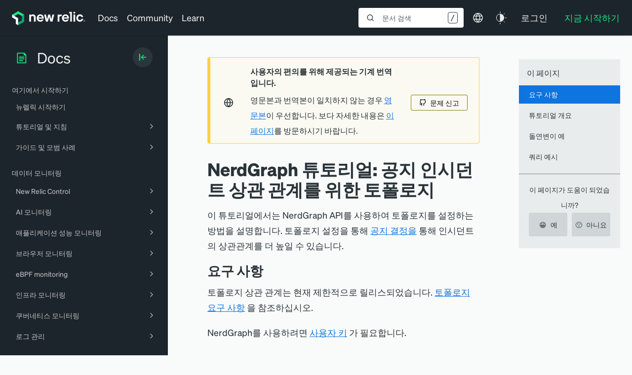

--- FILE ---
content_type: text/html; charset=utf-8
request_url: https://www.google.com/recaptcha/api2/anchor?ar=1&k=6LeGFt8UAAAAANfnpE8si2Z6NnAqYKnPAYgMpStu&co=aHR0cHM6Ly9kb2NzLm5ld3JlbGljLmNvbTo0NDM.&hl=en&v=PoyoqOPhxBO7pBk68S4YbpHZ&size=invisible&anchor-ms=20000&execute-ms=30000&cb=ulwop1ais29
body_size: 48663
content:
<!DOCTYPE HTML><html dir="ltr" lang="en"><head><meta http-equiv="Content-Type" content="text/html; charset=UTF-8">
<meta http-equiv="X-UA-Compatible" content="IE=edge">
<title>reCAPTCHA</title>
<style type="text/css">
/* cyrillic-ext */
@font-face {
  font-family: 'Roboto';
  font-style: normal;
  font-weight: 400;
  font-stretch: 100%;
  src: url(//fonts.gstatic.com/s/roboto/v48/KFO7CnqEu92Fr1ME7kSn66aGLdTylUAMa3GUBHMdazTgWw.woff2) format('woff2');
  unicode-range: U+0460-052F, U+1C80-1C8A, U+20B4, U+2DE0-2DFF, U+A640-A69F, U+FE2E-FE2F;
}
/* cyrillic */
@font-face {
  font-family: 'Roboto';
  font-style: normal;
  font-weight: 400;
  font-stretch: 100%;
  src: url(//fonts.gstatic.com/s/roboto/v48/KFO7CnqEu92Fr1ME7kSn66aGLdTylUAMa3iUBHMdazTgWw.woff2) format('woff2');
  unicode-range: U+0301, U+0400-045F, U+0490-0491, U+04B0-04B1, U+2116;
}
/* greek-ext */
@font-face {
  font-family: 'Roboto';
  font-style: normal;
  font-weight: 400;
  font-stretch: 100%;
  src: url(//fonts.gstatic.com/s/roboto/v48/KFO7CnqEu92Fr1ME7kSn66aGLdTylUAMa3CUBHMdazTgWw.woff2) format('woff2');
  unicode-range: U+1F00-1FFF;
}
/* greek */
@font-face {
  font-family: 'Roboto';
  font-style: normal;
  font-weight: 400;
  font-stretch: 100%;
  src: url(//fonts.gstatic.com/s/roboto/v48/KFO7CnqEu92Fr1ME7kSn66aGLdTylUAMa3-UBHMdazTgWw.woff2) format('woff2');
  unicode-range: U+0370-0377, U+037A-037F, U+0384-038A, U+038C, U+038E-03A1, U+03A3-03FF;
}
/* math */
@font-face {
  font-family: 'Roboto';
  font-style: normal;
  font-weight: 400;
  font-stretch: 100%;
  src: url(//fonts.gstatic.com/s/roboto/v48/KFO7CnqEu92Fr1ME7kSn66aGLdTylUAMawCUBHMdazTgWw.woff2) format('woff2');
  unicode-range: U+0302-0303, U+0305, U+0307-0308, U+0310, U+0312, U+0315, U+031A, U+0326-0327, U+032C, U+032F-0330, U+0332-0333, U+0338, U+033A, U+0346, U+034D, U+0391-03A1, U+03A3-03A9, U+03B1-03C9, U+03D1, U+03D5-03D6, U+03F0-03F1, U+03F4-03F5, U+2016-2017, U+2034-2038, U+203C, U+2040, U+2043, U+2047, U+2050, U+2057, U+205F, U+2070-2071, U+2074-208E, U+2090-209C, U+20D0-20DC, U+20E1, U+20E5-20EF, U+2100-2112, U+2114-2115, U+2117-2121, U+2123-214F, U+2190, U+2192, U+2194-21AE, U+21B0-21E5, U+21F1-21F2, U+21F4-2211, U+2213-2214, U+2216-22FF, U+2308-230B, U+2310, U+2319, U+231C-2321, U+2336-237A, U+237C, U+2395, U+239B-23B7, U+23D0, U+23DC-23E1, U+2474-2475, U+25AF, U+25B3, U+25B7, U+25BD, U+25C1, U+25CA, U+25CC, U+25FB, U+266D-266F, U+27C0-27FF, U+2900-2AFF, U+2B0E-2B11, U+2B30-2B4C, U+2BFE, U+3030, U+FF5B, U+FF5D, U+1D400-1D7FF, U+1EE00-1EEFF;
}
/* symbols */
@font-face {
  font-family: 'Roboto';
  font-style: normal;
  font-weight: 400;
  font-stretch: 100%;
  src: url(//fonts.gstatic.com/s/roboto/v48/KFO7CnqEu92Fr1ME7kSn66aGLdTylUAMaxKUBHMdazTgWw.woff2) format('woff2');
  unicode-range: U+0001-000C, U+000E-001F, U+007F-009F, U+20DD-20E0, U+20E2-20E4, U+2150-218F, U+2190, U+2192, U+2194-2199, U+21AF, U+21E6-21F0, U+21F3, U+2218-2219, U+2299, U+22C4-22C6, U+2300-243F, U+2440-244A, U+2460-24FF, U+25A0-27BF, U+2800-28FF, U+2921-2922, U+2981, U+29BF, U+29EB, U+2B00-2BFF, U+4DC0-4DFF, U+FFF9-FFFB, U+10140-1018E, U+10190-1019C, U+101A0, U+101D0-101FD, U+102E0-102FB, U+10E60-10E7E, U+1D2C0-1D2D3, U+1D2E0-1D37F, U+1F000-1F0FF, U+1F100-1F1AD, U+1F1E6-1F1FF, U+1F30D-1F30F, U+1F315, U+1F31C, U+1F31E, U+1F320-1F32C, U+1F336, U+1F378, U+1F37D, U+1F382, U+1F393-1F39F, U+1F3A7-1F3A8, U+1F3AC-1F3AF, U+1F3C2, U+1F3C4-1F3C6, U+1F3CA-1F3CE, U+1F3D4-1F3E0, U+1F3ED, U+1F3F1-1F3F3, U+1F3F5-1F3F7, U+1F408, U+1F415, U+1F41F, U+1F426, U+1F43F, U+1F441-1F442, U+1F444, U+1F446-1F449, U+1F44C-1F44E, U+1F453, U+1F46A, U+1F47D, U+1F4A3, U+1F4B0, U+1F4B3, U+1F4B9, U+1F4BB, U+1F4BF, U+1F4C8-1F4CB, U+1F4D6, U+1F4DA, U+1F4DF, U+1F4E3-1F4E6, U+1F4EA-1F4ED, U+1F4F7, U+1F4F9-1F4FB, U+1F4FD-1F4FE, U+1F503, U+1F507-1F50B, U+1F50D, U+1F512-1F513, U+1F53E-1F54A, U+1F54F-1F5FA, U+1F610, U+1F650-1F67F, U+1F687, U+1F68D, U+1F691, U+1F694, U+1F698, U+1F6AD, U+1F6B2, U+1F6B9-1F6BA, U+1F6BC, U+1F6C6-1F6CF, U+1F6D3-1F6D7, U+1F6E0-1F6EA, U+1F6F0-1F6F3, U+1F6F7-1F6FC, U+1F700-1F7FF, U+1F800-1F80B, U+1F810-1F847, U+1F850-1F859, U+1F860-1F887, U+1F890-1F8AD, U+1F8B0-1F8BB, U+1F8C0-1F8C1, U+1F900-1F90B, U+1F93B, U+1F946, U+1F984, U+1F996, U+1F9E9, U+1FA00-1FA6F, U+1FA70-1FA7C, U+1FA80-1FA89, U+1FA8F-1FAC6, U+1FACE-1FADC, U+1FADF-1FAE9, U+1FAF0-1FAF8, U+1FB00-1FBFF;
}
/* vietnamese */
@font-face {
  font-family: 'Roboto';
  font-style: normal;
  font-weight: 400;
  font-stretch: 100%;
  src: url(//fonts.gstatic.com/s/roboto/v48/KFO7CnqEu92Fr1ME7kSn66aGLdTylUAMa3OUBHMdazTgWw.woff2) format('woff2');
  unicode-range: U+0102-0103, U+0110-0111, U+0128-0129, U+0168-0169, U+01A0-01A1, U+01AF-01B0, U+0300-0301, U+0303-0304, U+0308-0309, U+0323, U+0329, U+1EA0-1EF9, U+20AB;
}
/* latin-ext */
@font-face {
  font-family: 'Roboto';
  font-style: normal;
  font-weight: 400;
  font-stretch: 100%;
  src: url(//fonts.gstatic.com/s/roboto/v48/KFO7CnqEu92Fr1ME7kSn66aGLdTylUAMa3KUBHMdazTgWw.woff2) format('woff2');
  unicode-range: U+0100-02BA, U+02BD-02C5, U+02C7-02CC, U+02CE-02D7, U+02DD-02FF, U+0304, U+0308, U+0329, U+1D00-1DBF, U+1E00-1E9F, U+1EF2-1EFF, U+2020, U+20A0-20AB, U+20AD-20C0, U+2113, U+2C60-2C7F, U+A720-A7FF;
}
/* latin */
@font-face {
  font-family: 'Roboto';
  font-style: normal;
  font-weight: 400;
  font-stretch: 100%;
  src: url(//fonts.gstatic.com/s/roboto/v48/KFO7CnqEu92Fr1ME7kSn66aGLdTylUAMa3yUBHMdazQ.woff2) format('woff2');
  unicode-range: U+0000-00FF, U+0131, U+0152-0153, U+02BB-02BC, U+02C6, U+02DA, U+02DC, U+0304, U+0308, U+0329, U+2000-206F, U+20AC, U+2122, U+2191, U+2193, U+2212, U+2215, U+FEFF, U+FFFD;
}
/* cyrillic-ext */
@font-face {
  font-family: 'Roboto';
  font-style: normal;
  font-weight: 500;
  font-stretch: 100%;
  src: url(//fonts.gstatic.com/s/roboto/v48/KFO7CnqEu92Fr1ME7kSn66aGLdTylUAMa3GUBHMdazTgWw.woff2) format('woff2');
  unicode-range: U+0460-052F, U+1C80-1C8A, U+20B4, U+2DE0-2DFF, U+A640-A69F, U+FE2E-FE2F;
}
/* cyrillic */
@font-face {
  font-family: 'Roboto';
  font-style: normal;
  font-weight: 500;
  font-stretch: 100%;
  src: url(//fonts.gstatic.com/s/roboto/v48/KFO7CnqEu92Fr1ME7kSn66aGLdTylUAMa3iUBHMdazTgWw.woff2) format('woff2');
  unicode-range: U+0301, U+0400-045F, U+0490-0491, U+04B0-04B1, U+2116;
}
/* greek-ext */
@font-face {
  font-family: 'Roboto';
  font-style: normal;
  font-weight: 500;
  font-stretch: 100%;
  src: url(//fonts.gstatic.com/s/roboto/v48/KFO7CnqEu92Fr1ME7kSn66aGLdTylUAMa3CUBHMdazTgWw.woff2) format('woff2');
  unicode-range: U+1F00-1FFF;
}
/* greek */
@font-face {
  font-family: 'Roboto';
  font-style: normal;
  font-weight: 500;
  font-stretch: 100%;
  src: url(//fonts.gstatic.com/s/roboto/v48/KFO7CnqEu92Fr1ME7kSn66aGLdTylUAMa3-UBHMdazTgWw.woff2) format('woff2');
  unicode-range: U+0370-0377, U+037A-037F, U+0384-038A, U+038C, U+038E-03A1, U+03A3-03FF;
}
/* math */
@font-face {
  font-family: 'Roboto';
  font-style: normal;
  font-weight: 500;
  font-stretch: 100%;
  src: url(//fonts.gstatic.com/s/roboto/v48/KFO7CnqEu92Fr1ME7kSn66aGLdTylUAMawCUBHMdazTgWw.woff2) format('woff2');
  unicode-range: U+0302-0303, U+0305, U+0307-0308, U+0310, U+0312, U+0315, U+031A, U+0326-0327, U+032C, U+032F-0330, U+0332-0333, U+0338, U+033A, U+0346, U+034D, U+0391-03A1, U+03A3-03A9, U+03B1-03C9, U+03D1, U+03D5-03D6, U+03F0-03F1, U+03F4-03F5, U+2016-2017, U+2034-2038, U+203C, U+2040, U+2043, U+2047, U+2050, U+2057, U+205F, U+2070-2071, U+2074-208E, U+2090-209C, U+20D0-20DC, U+20E1, U+20E5-20EF, U+2100-2112, U+2114-2115, U+2117-2121, U+2123-214F, U+2190, U+2192, U+2194-21AE, U+21B0-21E5, U+21F1-21F2, U+21F4-2211, U+2213-2214, U+2216-22FF, U+2308-230B, U+2310, U+2319, U+231C-2321, U+2336-237A, U+237C, U+2395, U+239B-23B7, U+23D0, U+23DC-23E1, U+2474-2475, U+25AF, U+25B3, U+25B7, U+25BD, U+25C1, U+25CA, U+25CC, U+25FB, U+266D-266F, U+27C0-27FF, U+2900-2AFF, U+2B0E-2B11, U+2B30-2B4C, U+2BFE, U+3030, U+FF5B, U+FF5D, U+1D400-1D7FF, U+1EE00-1EEFF;
}
/* symbols */
@font-face {
  font-family: 'Roboto';
  font-style: normal;
  font-weight: 500;
  font-stretch: 100%;
  src: url(//fonts.gstatic.com/s/roboto/v48/KFO7CnqEu92Fr1ME7kSn66aGLdTylUAMaxKUBHMdazTgWw.woff2) format('woff2');
  unicode-range: U+0001-000C, U+000E-001F, U+007F-009F, U+20DD-20E0, U+20E2-20E4, U+2150-218F, U+2190, U+2192, U+2194-2199, U+21AF, U+21E6-21F0, U+21F3, U+2218-2219, U+2299, U+22C4-22C6, U+2300-243F, U+2440-244A, U+2460-24FF, U+25A0-27BF, U+2800-28FF, U+2921-2922, U+2981, U+29BF, U+29EB, U+2B00-2BFF, U+4DC0-4DFF, U+FFF9-FFFB, U+10140-1018E, U+10190-1019C, U+101A0, U+101D0-101FD, U+102E0-102FB, U+10E60-10E7E, U+1D2C0-1D2D3, U+1D2E0-1D37F, U+1F000-1F0FF, U+1F100-1F1AD, U+1F1E6-1F1FF, U+1F30D-1F30F, U+1F315, U+1F31C, U+1F31E, U+1F320-1F32C, U+1F336, U+1F378, U+1F37D, U+1F382, U+1F393-1F39F, U+1F3A7-1F3A8, U+1F3AC-1F3AF, U+1F3C2, U+1F3C4-1F3C6, U+1F3CA-1F3CE, U+1F3D4-1F3E0, U+1F3ED, U+1F3F1-1F3F3, U+1F3F5-1F3F7, U+1F408, U+1F415, U+1F41F, U+1F426, U+1F43F, U+1F441-1F442, U+1F444, U+1F446-1F449, U+1F44C-1F44E, U+1F453, U+1F46A, U+1F47D, U+1F4A3, U+1F4B0, U+1F4B3, U+1F4B9, U+1F4BB, U+1F4BF, U+1F4C8-1F4CB, U+1F4D6, U+1F4DA, U+1F4DF, U+1F4E3-1F4E6, U+1F4EA-1F4ED, U+1F4F7, U+1F4F9-1F4FB, U+1F4FD-1F4FE, U+1F503, U+1F507-1F50B, U+1F50D, U+1F512-1F513, U+1F53E-1F54A, U+1F54F-1F5FA, U+1F610, U+1F650-1F67F, U+1F687, U+1F68D, U+1F691, U+1F694, U+1F698, U+1F6AD, U+1F6B2, U+1F6B9-1F6BA, U+1F6BC, U+1F6C6-1F6CF, U+1F6D3-1F6D7, U+1F6E0-1F6EA, U+1F6F0-1F6F3, U+1F6F7-1F6FC, U+1F700-1F7FF, U+1F800-1F80B, U+1F810-1F847, U+1F850-1F859, U+1F860-1F887, U+1F890-1F8AD, U+1F8B0-1F8BB, U+1F8C0-1F8C1, U+1F900-1F90B, U+1F93B, U+1F946, U+1F984, U+1F996, U+1F9E9, U+1FA00-1FA6F, U+1FA70-1FA7C, U+1FA80-1FA89, U+1FA8F-1FAC6, U+1FACE-1FADC, U+1FADF-1FAE9, U+1FAF0-1FAF8, U+1FB00-1FBFF;
}
/* vietnamese */
@font-face {
  font-family: 'Roboto';
  font-style: normal;
  font-weight: 500;
  font-stretch: 100%;
  src: url(//fonts.gstatic.com/s/roboto/v48/KFO7CnqEu92Fr1ME7kSn66aGLdTylUAMa3OUBHMdazTgWw.woff2) format('woff2');
  unicode-range: U+0102-0103, U+0110-0111, U+0128-0129, U+0168-0169, U+01A0-01A1, U+01AF-01B0, U+0300-0301, U+0303-0304, U+0308-0309, U+0323, U+0329, U+1EA0-1EF9, U+20AB;
}
/* latin-ext */
@font-face {
  font-family: 'Roboto';
  font-style: normal;
  font-weight: 500;
  font-stretch: 100%;
  src: url(//fonts.gstatic.com/s/roboto/v48/KFO7CnqEu92Fr1ME7kSn66aGLdTylUAMa3KUBHMdazTgWw.woff2) format('woff2');
  unicode-range: U+0100-02BA, U+02BD-02C5, U+02C7-02CC, U+02CE-02D7, U+02DD-02FF, U+0304, U+0308, U+0329, U+1D00-1DBF, U+1E00-1E9F, U+1EF2-1EFF, U+2020, U+20A0-20AB, U+20AD-20C0, U+2113, U+2C60-2C7F, U+A720-A7FF;
}
/* latin */
@font-face {
  font-family: 'Roboto';
  font-style: normal;
  font-weight: 500;
  font-stretch: 100%;
  src: url(//fonts.gstatic.com/s/roboto/v48/KFO7CnqEu92Fr1ME7kSn66aGLdTylUAMa3yUBHMdazQ.woff2) format('woff2');
  unicode-range: U+0000-00FF, U+0131, U+0152-0153, U+02BB-02BC, U+02C6, U+02DA, U+02DC, U+0304, U+0308, U+0329, U+2000-206F, U+20AC, U+2122, U+2191, U+2193, U+2212, U+2215, U+FEFF, U+FFFD;
}
/* cyrillic-ext */
@font-face {
  font-family: 'Roboto';
  font-style: normal;
  font-weight: 900;
  font-stretch: 100%;
  src: url(//fonts.gstatic.com/s/roboto/v48/KFO7CnqEu92Fr1ME7kSn66aGLdTylUAMa3GUBHMdazTgWw.woff2) format('woff2');
  unicode-range: U+0460-052F, U+1C80-1C8A, U+20B4, U+2DE0-2DFF, U+A640-A69F, U+FE2E-FE2F;
}
/* cyrillic */
@font-face {
  font-family: 'Roboto';
  font-style: normal;
  font-weight: 900;
  font-stretch: 100%;
  src: url(//fonts.gstatic.com/s/roboto/v48/KFO7CnqEu92Fr1ME7kSn66aGLdTylUAMa3iUBHMdazTgWw.woff2) format('woff2');
  unicode-range: U+0301, U+0400-045F, U+0490-0491, U+04B0-04B1, U+2116;
}
/* greek-ext */
@font-face {
  font-family: 'Roboto';
  font-style: normal;
  font-weight: 900;
  font-stretch: 100%;
  src: url(//fonts.gstatic.com/s/roboto/v48/KFO7CnqEu92Fr1ME7kSn66aGLdTylUAMa3CUBHMdazTgWw.woff2) format('woff2');
  unicode-range: U+1F00-1FFF;
}
/* greek */
@font-face {
  font-family: 'Roboto';
  font-style: normal;
  font-weight: 900;
  font-stretch: 100%;
  src: url(//fonts.gstatic.com/s/roboto/v48/KFO7CnqEu92Fr1ME7kSn66aGLdTylUAMa3-UBHMdazTgWw.woff2) format('woff2');
  unicode-range: U+0370-0377, U+037A-037F, U+0384-038A, U+038C, U+038E-03A1, U+03A3-03FF;
}
/* math */
@font-face {
  font-family: 'Roboto';
  font-style: normal;
  font-weight: 900;
  font-stretch: 100%;
  src: url(//fonts.gstatic.com/s/roboto/v48/KFO7CnqEu92Fr1ME7kSn66aGLdTylUAMawCUBHMdazTgWw.woff2) format('woff2');
  unicode-range: U+0302-0303, U+0305, U+0307-0308, U+0310, U+0312, U+0315, U+031A, U+0326-0327, U+032C, U+032F-0330, U+0332-0333, U+0338, U+033A, U+0346, U+034D, U+0391-03A1, U+03A3-03A9, U+03B1-03C9, U+03D1, U+03D5-03D6, U+03F0-03F1, U+03F4-03F5, U+2016-2017, U+2034-2038, U+203C, U+2040, U+2043, U+2047, U+2050, U+2057, U+205F, U+2070-2071, U+2074-208E, U+2090-209C, U+20D0-20DC, U+20E1, U+20E5-20EF, U+2100-2112, U+2114-2115, U+2117-2121, U+2123-214F, U+2190, U+2192, U+2194-21AE, U+21B0-21E5, U+21F1-21F2, U+21F4-2211, U+2213-2214, U+2216-22FF, U+2308-230B, U+2310, U+2319, U+231C-2321, U+2336-237A, U+237C, U+2395, U+239B-23B7, U+23D0, U+23DC-23E1, U+2474-2475, U+25AF, U+25B3, U+25B7, U+25BD, U+25C1, U+25CA, U+25CC, U+25FB, U+266D-266F, U+27C0-27FF, U+2900-2AFF, U+2B0E-2B11, U+2B30-2B4C, U+2BFE, U+3030, U+FF5B, U+FF5D, U+1D400-1D7FF, U+1EE00-1EEFF;
}
/* symbols */
@font-face {
  font-family: 'Roboto';
  font-style: normal;
  font-weight: 900;
  font-stretch: 100%;
  src: url(//fonts.gstatic.com/s/roboto/v48/KFO7CnqEu92Fr1ME7kSn66aGLdTylUAMaxKUBHMdazTgWw.woff2) format('woff2');
  unicode-range: U+0001-000C, U+000E-001F, U+007F-009F, U+20DD-20E0, U+20E2-20E4, U+2150-218F, U+2190, U+2192, U+2194-2199, U+21AF, U+21E6-21F0, U+21F3, U+2218-2219, U+2299, U+22C4-22C6, U+2300-243F, U+2440-244A, U+2460-24FF, U+25A0-27BF, U+2800-28FF, U+2921-2922, U+2981, U+29BF, U+29EB, U+2B00-2BFF, U+4DC0-4DFF, U+FFF9-FFFB, U+10140-1018E, U+10190-1019C, U+101A0, U+101D0-101FD, U+102E0-102FB, U+10E60-10E7E, U+1D2C0-1D2D3, U+1D2E0-1D37F, U+1F000-1F0FF, U+1F100-1F1AD, U+1F1E6-1F1FF, U+1F30D-1F30F, U+1F315, U+1F31C, U+1F31E, U+1F320-1F32C, U+1F336, U+1F378, U+1F37D, U+1F382, U+1F393-1F39F, U+1F3A7-1F3A8, U+1F3AC-1F3AF, U+1F3C2, U+1F3C4-1F3C6, U+1F3CA-1F3CE, U+1F3D4-1F3E0, U+1F3ED, U+1F3F1-1F3F3, U+1F3F5-1F3F7, U+1F408, U+1F415, U+1F41F, U+1F426, U+1F43F, U+1F441-1F442, U+1F444, U+1F446-1F449, U+1F44C-1F44E, U+1F453, U+1F46A, U+1F47D, U+1F4A3, U+1F4B0, U+1F4B3, U+1F4B9, U+1F4BB, U+1F4BF, U+1F4C8-1F4CB, U+1F4D6, U+1F4DA, U+1F4DF, U+1F4E3-1F4E6, U+1F4EA-1F4ED, U+1F4F7, U+1F4F9-1F4FB, U+1F4FD-1F4FE, U+1F503, U+1F507-1F50B, U+1F50D, U+1F512-1F513, U+1F53E-1F54A, U+1F54F-1F5FA, U+1F610, U+1F650-1F67F, U+1F687, U+1F68D, U+1F691, U+1F694, U+1F698, U+1F6AD, U+1F6B2, U+1F6B9-1F6BA, U+1F6BC, U+1F6C6-1F6CF, U+1F6D3-1F6D7, U+1F6E0-1F6EA, U+1F6F0-1F6F3, U+1F6F7-1F6FC, U+1F700-1F7FF, U+1F800-1F80B, U+1F810-1F847, U+1F850-1F859, U+1F860-1F887, U+1F890-1F8AD, U+1F8B0-1F8BB, U+1F8C0-1F8C1, U+1F900-1F90B, U+1F93B, U+1F946, U+1F984, U+1F996, U+1F9E9, U+1FA00-1FA6F, U+1FA70-1FA7C, U+1FA80-1FA89, U+1FA8F-1FAC6, U+1FACE-1FADC, U+1FADF-1FAE9, U+1FAF0-1FAF8, U+1FB00-1FBFF;
}
/* vietnamese */
@font-face {
  font-family: 'Roboto';
  font-style: normal;
  font-weight: 900;
  font-stretch: 100%;
  src: url(//fonts.gstatic.com/s/roboto/v48/KFO7CnqEu92Fr1ME7kSn66aGLdTylUAMa3OUBHMdazTgWw.woff2) format('woff2');
  unicode-range: U+0102-0103, U+0110-0111, U+0128-0129, U+0168-0169, U+01A0-01A1, U+01AF-01B0, U+0300-0301, U+0303-0304, U+0308-0309, U+0323, U+0329, U+1EA0-1EF9, U+20AB;
}
/* latin-ext */
@font-face {
  font-family: 'Roboto';
  font-style: normal;
  font-weight: 900;
  font-stretch: 100%;
  src: url(//fonts.gstatic.com/s/roboto/v48/KFO7CnqEu92Fr1ME7kSn66aGLdTylUAMa3KUBHMdazTgWw.woff2) format('woff2');
  unicode-range: U+0100-02BA, U+02BD-02C5, U+02C7-02CC, U+02CE-02D7, U+02DD-02FF, U+0304, U+0308, U+0329, U+1D00-1DBF, U+1E00-1E9F, U+1EF2-1EFF, U+2020, U+20A0-20AB, U+20AD-20C0, U+2113, U+2C60-2C7F, U+A720-A7FF;
}
/* latin */
@font-face {
  font-family: 'Roboto';
  font-style: normal;
  font-weight: 900;
  font-stretch: 100%;
  src: url(//fonts.gstatic.com/s/roboto/v48/KFO7CnqEu92Fr1ME7kSn66aGLdTylUAMa3yUBHMdazQ.woff2) format('woff2');
  unicode-range: U+0000-00FF, U+0131, U+0152-0153, U+02BB-02BC, U+02C6, U+02DA, U+02DC, U+0304, U+0308, U+0329, U+2000-206F, U+20AC, U+2122, U+2191, U+2193, U+2212, U+2215, U+FEFF, U+FFFD;
}

</style>
<link rel="stylesheet" type="text/css" href="https://www.gstatic.com/recaptcha/releases/PoyoqOPhxBO7pBk68S4YbpHZ/styles__ltr.css">
<script nonce="9kfEDLF0BLSvhNK4Cm-H8A" type="text/javascript">window['__recaptcha_api'] = 'https://www.google.com/recaptcha/api2/';</script>
<script type="text/javascript" src="https://www.gstatic.com/recaptcha/releases/PoyoqOPhxBO7pBk68S4YbpHZ/recaptcha__en.js" nonce="9kfEDLF0BLSvhNK4Cm-H8A">
      
    </script></head>
<body><div id="rc-anchor-alert" class="rc-anchor-alert"></div>
<input type="hidden" id="recaptcha-token" value="[base64]">
<script type="text/javascript" nonce="9kfEDLF0BLSvhNK4Cm-H8A">
      recaptcha.anchor.Main.init("[\x22ainput\x22,[\x22bgdata\x22,\x22\x22,\[base64]/[base64]/[base64]/[base64]/[base64]/UltsKytdPUU6KEU8MjA0OD9SW2wrK109RT4+NnwxOTI6KChFJjY0NTEyKT09NTUyOTYmJk0rMTxjLmxlbmd0aCYmKGMuY2hhckNvZGVBdChNKzEpJjY0NTEyKT09NTYzMjA/[base64]/[base64]/[base64]/[base64]/[base64]/[base64]/[base64]\x22,\[base64]\x22,\x22DSPCpkMPwpbCj8KHdsK0IG7ChMKWwp48w7rDmzRLwoJ4IgbCnGPCgDZTwpEBwrxBw6xHYE3CvcKgw6MCZAxsbUQAbnpBdsOERjgSw5Now5/[base64]/[base64]/DiMOXwrwSWBLDhhwKG8OwSsO8w78TwrrCjMOLK8ORw7jDq2bDsSrColbCtEXDlMKSBEnDgwpnBEDChsOnwoPDl8Klwq/Cp8ONwprDkDxteCxrwqHDrxllSWoSCXEpUsOxwqzClREtwqXDnz1jwppHRMKxNMOrwqXCs8ODRgnDm8KXEVI6wq3DicOHYgkFw491ScOqwp3Dv8Opwqc7w59rw5/Cl8KbIMO0K10yLcOkwrIJwrDCucKEdsOXwrfDuUbDtsK7acKYUcK0w45Lw4XDhQ1Qw5LDnsOGw4fDklHCpMOddsK6IkVUMwAFZxNbw6Foc8K+GsO2w4DClsORw7PDqxzDrsKuAk7CoELCtsO9wp50GwQgwr10w6RCw43CscOYw7rDu8KZX8OiE3Uiw6IQwrZdwo4Nw7/DjMOLbRzCisKNfmnCtTbDswrDvMO1wqLCsMOLa8KyR8Oiw78pP8OwG8KAw4MefmbDo1/DpcOjw53DtXICN8KRw5YGQ1kDXzMKw7HCq1jCqGIwPnzDqULCj8KXw7HDhcOGw5TCi3hlwo7DsEHDocOZw7TDvnV/w49YIsObw6LCl0kgwp/DtMKKw7lzwofDrlPDpk3DuEzCoMOfwo/DgR7DlMKEQsOAWCvDiMOkXcK5MWFIZsKfVcOVw5rDmcKda8KMwpfDpcK7UcO5w41lw4LDmcK4w7NoM1rCkMO2w7FOWMOMXUzDqcO3MgbCsAMQZ8OqFm7Dtw4YPMO/TsONRcKWclIUXhQ1w4nDtAUpwqMrAMOfw5bCncOLw71ow6NnwoLCksOrCMOFw65PbC7Dj8O/EMOowoRMw7oBw47DhMOGwqw9wq/DjcKBw4l+w4/DiMKfwqnDlMKbw7N3dXXDvMO/LsKgwpfDg1xEwoLDrm9Uw6wfw601BMKPw4ZOw5hLw7fCvT5lw5DCnMO3UlTCqhIkaDcgw6FSZ8K6DVE5w7VNw5DDnsOVH8ONa8OXXzLDpcKuTzjCr8KbIXQ/CMOZw5DDgw/Dk0cSFcKpSGPCu8K+SA8OPcOJwpbCpsOwEWRPwr/DtgrDtMKKwp3CocOUw7UawqXCo0l1w5V7wr5Cw7shenXCp8KwwqYzwp9gFmcIw5gEG8Oiw43DvXhQE8OcV8OBAMKLw6XDi8KzGMKKGsKbw77DtAjDmmfClwfCrMKkwqHCocKRLVvDhgRFQsOrw6/Cn11tSDErTk9yTcOCwpJdAhYuBU58wo86w54Nwp15PcKHw48SDMOowqErwofDsMO5PWcMOxPCuRFxw4/ChMK+G1wgwo9aF8Oqw6TCjUDDvRAKw4IzOcKkA8KMC3HDq3rDn8K4wovDk8KDbQYjWm9uw7UZw68+w7DDpcOfP3jCoMKGw6paND8mw7F6w5/ChMORw50vFcOFwpbDmnrDvHdHAMOIwo9iJ8KKcUzDjMKiwoJuw6PCssOHXlrDssOrwp8Iw6ktw4bCggcnfMKRPT1yAmTCsMKoJj8RwofDqsKmNMOUw77CtChMCMOpUcOYw6HCvFxRUS3CpWNtRsK1TMK4w68JeC7CsMOkS39BaVt/HTcYGcORbz7DhAvDkRsPwrXDlXdCw6RSwrjCkkjDnjNfEGnDpsK0bHvDhTMhw7jDhDDCpcOyScKwHRwkwq3DlE/Cr1RZwrfCvsO1dcO+V8OVwojDq8KucBBCa0TCucOIRGjDn8KVSsKCEcK8EBPChFEmworDsBrDgFLDlhFGwqzDtMKbwpTDn0NXQcO5w5MgMSIewoVWwr8PD8Ozw6UEwowNNm5dwpN/[base64]/CqmLCsxnCmlVQIEzDisK9wrHDkMO4MDnCqxbCq8Oyw4rDqDTDocOdw7lvWyrCvG9GHXDCjsKAW0p8w5jCqsKIb2NFZ8KUYzHDtMKZREjDlMKpw55qBF91KMOLM8KVGj95EXPDukbCsA88w6DCn8KuwoNIcQDCrWtwP8K/w7/[base64]/Cm8ORwqN8w6XCrkwHw5HDoCIXRcKRW1HDnELDnwPDlWbClcK/[base64]/CiWl6WE9+HsOfwpTCv194w48EUcKYEMOzwrLDk2PCgXPCqsOlRcK2VhHDpcOpw6/[base64]/UMKVHcKKwpfCoG4nw7bDmBTDuRnDisO0wo0vbXPCr8Kxdi5Cw7cKwowMwq7CgsKjTFlCwpLCr8Ovw6kUESHDlMONwo/DhhpDw5PCksK7YD0yYsO1OsKyw4zDrm/ClcOiw4DCucKAE8O6HsOmFcOSw7fDtEDDnlMHwp7CkhgXEDdjw6MuQ0gPwpLCoHDDsMK8NcOZTcO4U8KJw7bDjsKgRsKswqDCtMOzO8Ofw5rChMOYOhTDrnbDunHCl0klSCxHwo7CthbDp8KUw6TCiMK2w7NpF8OQwq5+IWtvwpl/wodYw6HDqQcywpjCtkoHIcO3w43CqsKnaQ/CqMOGCcKZCcKJKk0Vd2zCosKFesKBwoV4w6rClwBRwq4Yw7vCpsK0S0hjbDskwrzDqAXCpVDCt3rDgMO8M8KIw7XCqg7DrsKCAjzDiRx8w6YPWMKEwpHCg8OEEcO2wq/CpcKlL0DCgl/CvDjCllfDlisAw54uR8OfAsKGw4UhWcKZwrLCvMOkw5gfCAnDu8OXBFd2KMONVsOkWDjCpEzCiMOSw4BdOVnCvlVhwpcqT8OteB9twpDCh8O2AcKswpTClC1ZLMK0ck8YU8KfdzzDp8KRQinCiMKHwq8ecMKhw6rCpsO/N3pURh/DjQoQIcKsMzzDlcOcw6TCq8OvFMKqw59ubsKND8K2VnQMNzDDrg5gw6I0w4DDgsOaD8OXPMO4d0dcfjbCuggDwoXCu0vDtSYTV2Jow6BBXMOgw79ZQlvCu8OGacKWdcOvCsKVSmdOTjnDm3PCusOjXMO1IMKpw6vClU3CisKzXHcNURPDnMKrYTYkAEYmIcKMw7/DmyLCiBjDhE0rwpEJw6bDiznCtGpwUcOowqvCrG/DjsOHAzvCu35dwrbDm8ODw5VswrAqfcOPw43Dl8K1CmlOThHDjyMNwp4ew4dAIcODwpDDocO4w4Jbw4lxYHtGFlrDlcKXHh/[base64]/Cpx3Dq8OJw6p7ZU8AV8KMw7rCkcKDwrdPw5xtw6QMwphjwoYKw6MOH8O8LwMkwrfCqMO+wpHChsK5TBt3wr3CncOOw51pUDnCqsOpw6AjZsKRXSt/JsKICiZIw7QgA8OwSHFhccKaw4ZBbMKaHxvCqnQDw7tEwpzDkMKgw5HCr3fDt8KzG8K9w6zDjsKnUBPDnsKGwpvCiSPCuFQdw7DDtFkiw5pIZTfCrMKYwpvCn3TCj2/CmsK1woJbwr01w6kewoUfwpzDnRAYJcOjV8OHwr7CkiRNw6RTw4MfDcK6wq/CtmLDhMKFHsKjIMK8w5/DqwrDnQBew4/CkcOYwoISwqw1w5zChMOoRjbDrEtvH2rDsBfCrxfCuRF5IRDCmMKcNg5WwqDCgl/DjsOCA8KXPG1uOcOjT8KUwpHCnC3CicK5DsOwwqDCocKHw5EbLEDCtsO0wqJ/w4LDr8OhPcK9bcKawqvDncOfwpMWQMKzQ8KLF8KZwroYw74hQh1ABg/[base64]/CsMK0wq/DtcKjd1PDkELDm8Kww4rCnmlTecOvw49bw5rCgjrDisKIw7oMwp8hKDrCvAh/Yi3DgMKiecO6P8ORw67Dgjh1YcKswqx0wrvDuWhkWcORw65hwpTDu8KlwqhvwoMSYFELw6F3KyrCqMO8wotXw5bCv0AfwrUabSpLX2XDvkFjwp/DjcKRbMK1PcOoSjTCo8K6w6nDpsKdw7VfwrZOPCHCmmTDjhAiwpTDm30VBGDDvUFNTQV0w6bDicK/w7NZw7DCi8KoJMOaAcKiBsKgP1J0wpXDgyfCsBTDvkDCgGfCusKxBsO1X30bL0lAFMOCw4gFw6YgWsK7wofCrGhnJSIXw6HCuxwWZhvCui0dwo/CuQYIL8Olc8KVwrXDhVVtwqcYw4vCgMKEw5zCuwE7wqp5w4BJwpDDmwp8w41GHwY7w6wQL8OJw77DoEISw78MeMOdworCpcKzwozCpH9/TXYBJwbCg8OiRDfDrkJBfsO/eMOywoUqw7vDk8O2BE1hR8KDX8O7RMOqw6sUwprDksOdE8KJBcOVw5FJfjRtw5sowolpdSEQO1DCsMKCVWXDvMKDwr7CgjzDk8KjwrXDlBYqZQcPw63Dn8OyV0kdw7hjEAQlIDbDkRdmwq/Ck8O3EmAJXFUjw4vCjyHCgBTDnMKQw7/Dvl5Uw7pgw4AQKMOuw4TCgG5kwr51N2diwoMvLsOyFB7Dpx8Zw7Ivw7zDgG5HajF8wpJbPsO2AWkDGMKZQ8K1N25Gwr/[base64]/DiG0PDRI0dGd5wrFwKVMdDjTCm8OHw5LCkjvDllPCkynClX1rK0FyJsOTwoXDv2Udd8OTw794wqvDoMObw60awr5FOMOVR8K6eSLCrsKDw6onD8OXw4Z8wpDDnSDDkMO6eA/CjlozQAHCrsO8ZMK6w4QTw4HDhMOcw4vCgsKPHcODwpVZw7HCoWvCpMOKwpTDtMKjwq1ow78DZ25vwpYrM8ONBcOFwqR3w77CpsOWw74VESrCncOyw6jCsRzDk8KhAcKRw5PDo8Ovw5bDuMKHw7DDqBgwCWA6JcOfbhDDpALCjHEIW3gRV8OFwp/DssKde8O0w5Q5DMK9NsKswrsxwq4necKnw6slwqzCjQMkcH06woPDrnnDm8OuZnDCtMKGw6IswrHCuFnDoxk/w5A5WsKWwroSwrY7LU/CisKEw5sSwpPDsgnCh1ByPFLDoMO/[base64]/ChcOSZsKECgs3d8OqNsOow7/CmgvDo8OiwpQBw6hjMhoFw6zCqjFrRsOTwrsAwo3CgcOFKksow6TDlhlLworDkB9aL0/Ct1nCuMOAE0BMw4bDl8Ocw50iworDm2HCqmrCjDrDnGcrBS7CssKyw717FcKEMCJtw70Iw5swwqbDqiMhMMOtw4nDisKawrDDhsKYZcKBH8OjXMOKQcKYRcK0w5fCuMOHXMK0WTJTwq3CoMKaCMKNWsKmXhXCtAbCpMOhwpnDlcKpFgRTwr3DqMOXw7p/[base64]/Dq1lbdS5ew6Qcw65kwpoOw5nDpmrDhsOPw50Me8KtOEzCklASwqLDjMOSWWtOTMO3F8OcYXXDtMKINiFgwooJZ8K6NsKJG1VmaMOkw4rDjWpUwrU/wr3CsVjCuRnCpTIJTVzCjsOgwp7Cq8KdT0XCvsKuEhcrMyEWw7PCiMO1bcKBbG/[base64]/[base64]/[base64]/[base64]/eMK/U8K5w67CvcOIw7gyQl8/LcOBeSRhGkEtw6vCtsKqVktlZlxMLcKNwrNXw6VIw5wswroDw5vCrAQSIMOSw6glccOmwpnDpD8owoHDp3jCtsKqS0HCtMOmZTkHw6JSw5Z/wo5qXsKwO8OXAUTCosK8H8ONVwo+BcK2wrgvwp9CE8O5OnIdwr3DjE4wKMOuJ0XDrxHCvMKhw4nDjnJpTcOAQsO5JwjDpcOHMyXCjMOgUm/Dk8KlR2bDkcKdJAbDsFfDox7CqgXDkSrDnxEPwqvCqcK/SsKkw5guwot/[base64]/Dv8KwRmzDrcKjCWRLZMK3ecO7bWTDgm0Yw4ZELlzCmR1KMUXCpMKOPsOww67DvnkFw7UDw5ESwpDDuxMLwoTCtMOLw4Z/[base64]/CnMK+wrwEw5JvwrkswonDjcOWBcOtG8Ozw6M8wp0wD8KTIWsyw7jDrTsUw4TDtG84wovDvA3Clgguwq3CtsO/wrsKCgfDmMKVwrleM8KEfsKiw4VSC8OcCxU6fi3CusKgf8OyZ8OvJTwEWcK+O8OHWk5ObybDjMORwodmG8OqHVEeGTFQw6LDvMKwXyHDoXTDkCPDo3jCjMKNwoppJcOLwpzDiBHCmcOTEC/Dh2tHYQJVFcK/csKDByPCvhUFw4Y4EnDDh8KMw5nCkMOAHA8cwoTDiExOER/[base64]/Di2IYwqvDssKxw5LCrMOPAcOUwqzDi8K/wqpCesK3eGhRw4zCjcKXwojCnmgRWDovQMKkJG7ChcK8QS/Di8Krw6HDocKkw6PCrcOBF8Kuw7jDpcK4SsK1XsOTwrsOCgnCpmJKYsK5w6HDk8OsXsOOQsOcw4lhD2XCgRXDgD9sPhZtXidxI3NVwqg/[base64]/CsTHCjMOcYAXDq2lOw7bCsCUjw4/DksKEw7TDvT3CgcO4w4huwprDqnDCjcK9NB8Bw5PDjTrDgcKsfMKrScOFLw7Cn1R1asK2VsOyHEvDuMOow7dEPGDDmHggZMKjw4/Dh8OEFMOiPcOxKsOqw6rCr3zDkxzDpcKLccKmwpdYwrzDkQ87KU7DoUnCoVBITFpjwoPDjF/Co8OmcADCkMKjQMKIUsKgMGPCoMKMwoHDncO0JgfCjF/Dkm41w7nCu8Krw7bCgMK/wq5cTwfCm8KWwrd0K8Ouw6LDkwHDjsOWwoHDt2RbZcOzw5YaIcKnw5/[base64]/[base64]/DvsOHfMO8McKXw6nCrsKCwo4cwrLDqcK5N8OWw7Bew5pxajYVAjc0woPCoMKBAwnCoMOcccKxL8KsGG7CpMO/[base64]/CtcOacMOPRcObwoZEQDjDjMOZIMOPIMOhwq/Dh8KxwpbDrnTDh10bY8OibX/Di8Kfwq0Lw5PCjsKywrrDvSAGw4ACwo7DtEXDiQt4HzVoRsOTw5rDscOQCcKTSsOsRMOcSgNcUzxOHsKvwodyXmLDhcKBwrvCnll8w7DDqHVvKMKaawfDu8K4wp7DlcOMWVxjPMKoUXvCrgEXwpjCh8KAcMOawo/Csj/DoB3Dr0XDuSzCjMOUw5bDlcKhw4wtwo/[base64]/HHbCtVTCgMOwB2JGGcKMQMKyw6jCo8OvK3cJwqs/w6DCvsO7TcOtVMKdwoYDeFjDqGYtMMKZw4Nbwr7Dt8KyesOlwr/CtzJRVEnDg8KDw6PCsA7Dm8OjR8OYK8KdbS7DssOJwq7Dp8OPwrrDiMKWKUjDhWxjwpQMQMK4NMOGbgfDhAgaYToowp3Cj28iURlHUMOyDcKkwoQEwoUoQsK/JXfDu0rDtcKBYWDDnDZFJ8KZw5zCgy/DvsKvw4hIdiTDlcODwqrDsUAow5bDqHzDj8Ogw47ClB7DgkjDtsKaw4xvL8KdBcK7w4ZORFzCsU4rLsOcwqkywrrDmXnCiHPDucKOwrXDrWbCkcKTw4zCsMKHYlJtMcOewrHCscOHF0XDvn/DpMKfd2XDqMK5SMOdw6TCs33Du8Kpw7bCoQRWw7wtw4PCuMO4wp/Co0tFXjXCi2vDm8KAecKMOiEeGDQWL8K6woUEw6bCoXdQwpRTwpIXb2hdw5lzEx3Ctj/[base64]/w74FYGEhwoPCm8Omw5zDsMOebwtPwrAlw647w5bDs3QzwrkYwpbDucOebsK1w7rCsnTCocKrFz0AVMKZw7HCtCEoYCHDmmfDuCROwrfDlcKgeVbDkigqKsOWw7vDs0PDv8ODwptfwoNBKAAAHX5ew7jCqsKlwpJDNEzDoBnDkMOAw4rDuzPDuMO6AR/[base64]/wp9vbcOow5bDhMK3wozDkWgLw7UBw5bDhMKaF2EFwpbDksKqwqHCmg7CrsO0PDxSwopRb14/w6nDgyEcw49+w7Q1RsOqTWtkwq52CsKHw4cNFMO3wofDgcOaw5ccw7jCnMKUd8Kew6fDk8O0EcO0ScKOwocewoLDvxtLDVrCsxMKAgHDlMKEw47Dv8OSwp/[base64]/[base64]/w5AOe8KOOMOfwrVjTmMXB8KMwqfCjzLCnioGwoxZw77CrsOBw74/[base64]/[base64]/CoMOrwo3CsMOQwrs3T0fCkl9oLmJqwrt4YsK5w7lMwqBgwq7DksKJcsOlKDzDhXrDqWTCgMOyZV4+w53CqcKPc2TDulUwwqzCrsKqw5LDg3szwqYQLm/CmcOnwrUZwoMpwp83wo7CvijDvMO7YyDCj2pQQm3DpMO0w7fCn8OGaVV3wovDh8ObwoZKw4I1w49AHhnDvFDDmcKOw6TDm8Kew7RwwqjCnF/DuBFLw6PCksKYWVw+w78Qw7fDjHsLc8OIVMOmTsKTXcOvwrnDrGXDqcOtw4/[base64]/[base64]/DtC1QcTcFwqU5w55jZgXDmcOGw47DqMOmMBlew558AcOzw5w5w4kDccKew6jDmU4Uw5oUwozDmSlow6BcwrPDqDvDvW7CmMOow4zChMK/NsOxwqzDs3IdwrYnw55swplUQcOxw59ST2ArDSHDrWrCrcOXw5LCsh3DjMK/JjDDksKRwo/Cl8Ovw7LCvsKEw6oRwoMSw7JnRCcWw7Vqwoc2wo7DkAPCi1VuDypdwprDu3ddw7DDu8OZw7DDthsaF8K5w5Mow4PCs8OwI8OwaAzCjxbCkULCkR8Dw7JNw6XDtBARQ8OpKsO5WsKxwrlmA3kUOjPDhsOHe0gXwpnCgHrCsDbCkcOwfcK0w7oqwoRHwpMuw5/[base64]/w7B7fGZoFsOIwrFAw6ECfA8uHRrCu8K+MVzDkcOOwocvCTDDlsKVwq3CoWzDkQzDqMK6RGXDgi4WEmbCssOhw4PCpcO2YMOHP2Rxwp0Ew4DCiMOOw4/DmSo7d0Y5MRd1wp5QwoQ0wo9WVsKFw5VXwqQmw4PCusO7DMKwOB1ZXwbDsMO7w6UVLsK1w782esKVw6VtAMO9F8O5X8KsHMKaworDrCDDgsKxaWB+TcOmw65ZwqPCn2B1bcKLwpdQEwLChCgBEBxQZT/DmcKww4DCgHPCisK1w7sfw4suwosECMKIwpsMw4A1w6fDtTp2GsKyw6k8w70iwpLDt19vLl7CssKvThcJwo/CncOGwqfDiVPDt8KzaWZcZRA3woQxw4HDgUrCsCw/w7ZrClfCl8KLNMOKR8KPw6PDi8KPwoXDgTPDvE1Kw5zDvsKVwo1hS8KNKGDCmcOwfnTDmwsNw5Fqwpp1NwHCnyp6wr/[base64]/[base64]/ChMK/wpTDqXPDuEXCicOQw5/DocKcCsOaFsKdw7NyIMKywrUKw6/Ct8KBcMOQwqDDpg51woTDjRQRw4tTwpvCl1IPwqvDqMOzw5JfLcK7dcObBW/CqyZ9bUwTC8Ope8K1w5wFAW/CkiLCk1LCr8OHwofDmRgAwqrDn1/[base64]/w4QSwq5Rw4I3OMKiwr07w4IbOSBFccKYwrwFwprCiW87NVvDqVsFwr7Dh8Ozw4AOwq/[base64]/[base64]/Cj8Ksw5/DtEvDil3DncKQbsO+Dl88wpTCr8OOwoACLl9Pw63DrnXCj8KnTsO+wosTQQLDt2HCvGoWw51UXR1Jw5x/w5nCpcKVPWLCkFrCg8ODOSnCmn7CvsO5wpUlw5LDlsO6JT/[base64]/Dt8Kqw6RONDvCnsKfw4HCqyFENsKWworClGjClsKbw5d4wpNVMgnDu8KLwpbDlSPCgMOAC8OzKiVNw7PCpB8USCQ+wq0Cw7XDl8OXwobDu8OdwrPDtzXCv8KAw5Ahw64Fw61tBcKLw4/[base64]/DlsOYwqvCkFbCoBA7w5doMcK2AcOqUsKnwrI+w7TDnVs+w7luw4vCksKWwrUyw6JFwpTDtsKBABAgwrdxEMKYRsO9UMKBRwzDvTEESMOdwoHCicO/wpF/wpYgwpBPwpJHwp0aIkDDol4EfyfDnsO9w5ZyFsKwwqIuwrHCoRDClxcBw4nDq8OqwpQPw6k6esOawo4CDRJwc8K9cDzCqAXCt8OEwrdMwqVSwp/CvVfCgBUoFGRMEcOtw4HCk8Oiwq9hc0Usw7s1KFzCmFxFV0IXw5EfwpgLJMKTE8KNBGfCtcKJS8OKM8KzZFXDhFJybjUBwqZyw7I1KQcBOVgHw7rCtcOMacOBw4fDksKIWMKCwpzCrB8HU8Kjwrw0wotzVXDDik/[base64]/CusKSYSAlw6cxK8OXSENZPsOuJsKgw43CusKLw6XCusK/LMKeXk9sw6rDlMOUw5NYwofCoGTCgMOFw4bCjFPCl0nDiAlww6zCgkh6w4HDsivDmmY6wozDu27DisOzVFjChcOYwqhvV8KsOnk9IcKdw6tlwo3DicKqw6bDkTYbbcOQw5fDh8KZwo5QwpYJXMKfXUrDiWzDv8KVwr/Cu8K6woVfwpvCvWjCgADDlcK7woE+GWl4c3PCsFzCvlzCocKXworDs8OPIMOufsKzw40mBMORwqBKw5ZdwrxjwrpCB8OSw5jCqwXCqsOaM2EzNcOEwr7DtDZYwpJuTsKtH8OnZ2/CpnRQc0fCnxxaw6UBUMKxC8Kew4bDtFLCmyXDscO/d8O2wrXCsGHCq0vCvXbCoyhuesKSwofCqCoDwrNvw6zCiUMaJi8UESQbwpjDvRnCmMOBehrDpMOwYEYhwqUzwqctwod6wrTCsWIxw6LCmQfCp8K9eXXChD47wo7Cpg5/[base64]/woNfwoTDg0FtT8OkfVhmRcOiw47CvsOjIcK/WcO8WsKrwq0UFSlXwqxKZU3CnhzCocKdw7MiwoEawp0kPXrDscKjUSYawprDlsK2w5Ywwp3Ci8KZwopiXVB7w4NHw57DtMK7MMO/w7JpUcKvwrluO8OuwphSKA/[base64]/dxrClifDucOhDsKwccOAfsKKfsKTw4DDnMOzw6pfUmnCsAHCocOvQMKmw7bCosKWNV08ecOEw4dDVSkXwoRCLg7Dm8OtN8KSwq8sWcKZw6wDw53DmsK4w5vDqcOqw6PCvsOOGx/CvQd9w7XDvyXClCbCmsKaW8KTwoJeBsKAw7dZSMOPw7JpdFEkw7Zzw7DCicKmw7LCqMO+UDdyDcOVw77DoEbCicO1GcKiwo7DrsKkw7jClwnDkMOYwrh/[base64]/P3hLw4cKw7U5Dhp4w74UwpPCgcKiworCr8OJKlrCuWrDocOXwo4DwrNZw5kLw64Twrkkw7HDmMKgeMK2asO0a28nwovCn8Kgw7nCoMOVwoN8w5/[base64]/[base64]/ChhNdBBTCpcODB8Kdw4PDrU/Ds29qwp5Ow7zCtm3CqzDCkcOBOMOGwrgLJlrCmcOkPMK9TMKlAsOaQsOJOcKFw4/Ck0BOw4dbXnEFwoFAw4ITNV8/WsKDNcOww6vDmsKzN1vCnTMNXCfDlTDCnmXCoMOATMKWUkvDvz9AY8K5w47DnsObw55rT1VPwr4wWxTCqkZyw4hyw5NlwqDCmSbDpMONwqPCiH/DqVsZwoDCk8K/[base64]/[base64]/CrHbCqsKRN8Oaw4vDrVPDpTbDmCN9P8OLw5DCpW0FSHvCvMKlN8KDw4M3w7ZZw5XDgMKUN1BFUFQwFMOVBMO6OsK1UMOSAm5pBDw3wo8JYcOZU8KZcMKjwo3Dp8OrwqcJwqbCsA4Zw4E3w4LCi8KHZcKJMmw8wp3CsBkCfX9nYwI1w6BBbsK3w6LDlz/[base64]/Cl2PCnRpFw7bDknvCksOCwpMNHRJ0Xw5oFw4rEMObw40rWVHDicKPw7PDssOWwqjDsFTDpcOFw4HDosOdw64qWyrDm3EkwpbDosO4MsK/w7LDrDrCrl83w6UUwpZgZcO5wpfCscO+UR1OJCTDoTFSwrDDp8KLw7t4cHLDiVI7woJyWsOSwp3CmnJDw5hxR8OswqoLw4czSycSwoMfE0QJKxbDl8Ojw7AowojClkJgX8KBdMKbwqAVEx/Chgs0w7QwPsK3wo5QPG/[base64]/DvMK/dMKHwrLDpg98EXbDncOGw4Yqwoplw5Ayw6zCvjsoHT95OhhFX8O/AcOdeMKmwoHCk8KoZ8OFw7ZjwqZ6w78UDxrCuj41fSDCqjPCncKMwqXCmFJvcsOXw6TCiMOJXcK0w4nCvF87w6bDgVRaw4lvGcO6Ln7CryZOYMOdfcKkHMKAwq46wo1QKsORw6vCmcO4c3LCn8K7w4nCg8Klw5Fjwog/f183wofDpUAtLMKjfcK7BsOpw4ErVz/CsWZ2HkF3wqbCj8K8w5BUVcK2ICkbOgRkPMOTXidvIcO6VsKrD1MiHMOow7LCs8KpwqPDhsKyNjTDssKIw4HDhwYcw6t7w5zDhAbClkfDisO1wpXDvFsDfnNRwpQJASvDo3vCskV9AXxSDMK4VMKGwovCoEE9Kh3CtcKHw4bDozjDp8OEwp/Dkh8ZwpRPUMKVAg1wMcKbVsOmwrzCkCXCmkEFBEvCgMKcOGdFB1NJwpLDo8O1DcKTw4Yow75WK3dqI8K1XsKGwrHDjcKpMcOWwpMMw7fCpHXDocOOwozDqQQUw6Y+w4/DqsK3CDYMGMOgFsKgbcKCwpp4w7dyGCbDmm8jUMKowqE+wp/DsDDCggzDrhzCo8OUwo7Co8KkZxdpdsONw7TDtsO6w5HCucOiPWHCkE/DssO/[base64]/d2fCoRFhw5vDsHF0wpLDiR3DrjVGwqI7wq/DqMKnwovCvyUbX8KfcsKEbS97XSjDgQnDl8KmwpHDoxVJw7PDi8KUIcKrNMOEdcKfwqvCnU7DrMOKw51Bw4drw5PCng7CohlpC8Kzw4rCkcKVwqMtSMOfwrnCn8OOPzDDvzvDqH/CglkLKxXDq8Ovwr4RDHHDhVlXK0Iowqdyw6rCpTxvcsO/w4xeeMKhXBpww7Y+YMOKw7sEwpALYkZEEcOQwocfJ2XDksK0V8KSwrgpWMK/wqsXWFLDoWXCjhfDlALDsGlgw4hyWsOLwrdnw4kjMBjCicOZN8OPw5DCjnXDuj1Qw4nDu0bDmljCisOBw4jCnmkWJknCrcOWw6d+wo5kB8KdPxTCs8KDwrbDiwYCGm7ChcOnw7BoFV/CocO9w752w57Dn8O9XlJqQ8KGw7N/woTDg8O8BsKFw7rCpcK1w7NHXCJVwp/ClC7CocKYwqzCucKVHcO4wpDCnRJcw4/Cqzw+wprCgHoyw7EQwr3DgjsYwr48w5/CpMObYjLDrVDDnjTCggZHw6TDtmHCvRzDrxzDpMOuw4PCiwUlS8Okw4zCmU1tw7XDtTnCvn7DvcKqRsOYeXXCicKQwrbDiG7CqBsDwoUawrDDqcKVVcKkGMO9KMOYwph/[base64]/[base64]/Dv8OiwqRtwp7CvXjDnMKzwpfCtnzDkMKQwoFRwp3DlhpRw4xEIEvCoMKrwpnCuHALP8OqUMO3MxhiBHPDjMKZw5HCjsK8wqpewr7DmMOUbhU3wr/CsUTCqcKowo8LHMKKwpjDtsKICwXDtsKETC/CoDU6woXCvCAHw5kQwpcvw4ofw4TDncKWFsKyw6dhdRE4fcKqw4NJw5M9ezpwOifDpGnChWJfw5LDmDBJEG4/w4hiw6fDvcOiC8KDw67CucK5L8OlM8O4wrtdw63Cjmt5woJDwpJDF8OGwpXCkMO0UHbCo8OMwowFMsOkwprDksKRFsO/wq1layvDhkYow7LClDvDisKhCcO9KwJXw5nChD8TwqpiDMKMMUrDj8KNwqcmwqvCj8KEUcOhw5MaLMK5BcOXw743w65xw6HCs8OLwr0iw4zCi8KEwrPDj8KiH8Oow4wjVEhQasKZVD3CjjjCtxTDo8KleUwBwpV7w40hw5jCpw0cw4bClMKnwpEjNMO/wpPDkhsnwrBoT1/[base64]/Co34Kw50lVEtCJiV2w7ZqfBNYw7XDhhBaJcOLHsK/IClqHxnDhsKlwqBwwr/DvkEQwr3CsyN0EcK2fsK9ZEvCuW3Do8OrQcKFwqzCv8O9IsK6RMKdHjcEw6dTwpbCkhxkV8OlwoIZw5/ChsKeKXPCksOSwrAiCWrCnHxPwqDDhg7Do8OYDsKkR8OZacKeNxnDnBx9OcKwesKcwrfDg0lUOcOiwrAsOhHCpcOHwqLDhsOxHBR9w5/DtULDuAEew60Ew4xbwpnCqg84w64AwqtRw5DDm8KLw5VtJRdoHH0sI1TCn3/CvMO8wpB/wotDUsKbwo55amNrw59Ywo/DmcKOw4o1BkLCu8KYE8OrMMKmw7zCpMOVBEnDiX8ufsK5QsOYwoDCinI1MAwiGMOic8KYWMKAwolZw7DCtcKtL3/CvMONwpoSwqEZw5LDl2IKw49CRw0uwoHCuQcPfFQZw77CgF4XYBTDjsOoRkXDj8OewpJLw511cMKmTGJXPcOQBWUgw7d8wrBxw4LClMONw4E1CTgFwpx6L8KVwqzCtkE7TD9Nw6gOV3/CtcKYwq9DwqpFwq3Dg8Kww7MLwp8ewrjDjsK9w5fCjGfDhcO6TgtjL11PwrQDw6csWsKQw5fDnFRfHTTDlsOWwrNPwoJzdMKYwr9zZn/Ckx9Mwr8GwrjCpwLDgQgmw5rDjVfCnxrCpMOdw6IrNgUaw6BiKMKQWsK6w6jCrGrDuRDCjxPDpsO8w7HDscK8fMKpJcOJw6BIwrErC3RnSMOFDcO7wowUPXZIMwclacO2BntdDgTDt8OTw54Tw4sYVg/DgMO7J8O7VcKUwrnDmMKNH3dbwq7Cs1JmwpRAF8KOfcKuwpvDuU3CmsOATMKJwrdpXAfDhsOmw6hXw48Fw6jDhsOUUMKUXypOccKkw6jCoMOfwokccsKJw6fCvsKBf3NcQcKhw6cmwp4iSMOlw5Jfw4w3XcKUw64mwpJtL8O7wr11w7/DnCrCt3LCosKpw5Q1wpHDvQDDinleSsKIw7FSw4fCgMOvw4PCpUHDvsKUw61VQA7CgcOlw6fChnXDtcO8wqzDoUDCjMOqScOCaDETEX7CjD3CtcOBKMOcEMKoPURzYHxSwp4fw6HCjsKRP8OyUMKTw6hmfwd7wpR/KD/Dk0poZEPCsGXCi8K7woPDjsOEw4dfABHDk8Kpw7fDpjpUw7wnUcKYw7HDsETCgyUQZMOHw54DYXg2C8KrNsKTUG3DvS/[base64]/CmcKUem7CrsOnwqHCpHwSwo/CoMKNU8Khw77DsHNbDxvCmMOWw6/[base64]/VsOPwrvCncOmIikvAC3CviQVKRcnKcKRw5Qvw6oqdmoDGsOKw5xkc8O2w4x8BMK1w496w5LCjDvDoz1eDMO/wpPCvcK4wpDDoMOsw7nDjMK7w5DCmMK6wpJLw4tmUsOKMcK2w5Jqw7LDrllWLRMqKMO6FzN1YsOQAiPDqGdOV1sfwq7CnsOiw43CjcKJdMO1bMOTJmUdw4VowrbDnVwjUsKFXALDpCvCiMOxIGbDu8OXNsONdFwaEMOxMsOxJ17DhwlNw6MwwoABfcOkw6/[base64]/Du8OZY8K2wrrCuhvCs8O+FMK3QE/Dtz3DpsOQFS7ClgfDocKXScKVDVsJSm5TYlHCrcKOwpEEwrFlMiFDw7zCjMKEw4rCsMKSw4HCtnI6HcOSZw/[base64]/DnAQIDMKXZzTCvAbDsMKZPix9wpR0c1HDrmcvw5fDthfCicKkXjnDrsOpwp8lAsOTNcO4RErCtSUSwqbDjhjChcKVw6vDiMO3YVc8woZ1w5BodsKMCsKhwrvCuk4ew6TDqQEWw67DgRvDu194wqpaR8O/ccOtwpI6MUrDnhY1c8KQWGDDn8K2w4xgw41Zw658w5nDlMKXwpDDgkDDvSEcCsKBRyVUT1HCoHh/w7vDmBPDssOiQjs3w5ZnFnxfw4bChMOzD0/Dg0s1CsO0LsKqUcKdN8Kkw4xUwqvCjXoYYUrChHHDvUXCmmlqeMKkwptqE8OUMmgawojDq8KRYFlXU8O/PsKfwqLCkyTCrCwjNVl1wqLDhk3DhTXCnlJZPRNow4nCv1fDosO8w75ywol5ZSRWw548TmU2DsKSw5UHw41CwrB9woHDmMKJw7TCsh7CugHDv8KKZ396USLCg8ORwqLDq13DviNUSynDiMKrVMOyw6lqbcKBw6/DtcK1IcKxOsO7wq0pw6Vkw5cfwrXCmRfDlWQIV8OSw7hww5pKLG57w59+wo3DmMO9wrDDnRE5PsKKw5TDqjJNwrzCpsO/XsORV2DDuS7DixbChcKIUx7DqcOxeMKCw6dFVCwtahbDgcOWRCvDp144JmkAJErCqTHDvMKwLMKjJsKICE/DvS/[base64]/DsMO4w4jDuzUZw7tFWU12PsOtw5vCsnEpZMKxwr/Ci1g4HX3CsRxA\x22],null,[\x22conf\x22,null,\x226LeGFt8UAAAAANfnpE8si2Z6NnAqYKnPAYgMpStu\x22,0,null,null,null,0,[21,125,63,73,95,87,41,43,42,83,102,105,109,121],[1017145,797],0,null,null,null,null,0,null,0,null,700,1,null,0,\[base64]/76lBhnEnQkZnOKMAhnM8xEZ\x22,0,0,null,null,1,null,0,1,null,null,null,0],\x22https://docs.newrelic.com:443\x22,null,[3,1,1],null,null,null,1,3600,[\x22https://www.google.com/intl/en/policies/privacy/\x22,\x22https://www.google.com/intl/en/policies/terms/\x22],\x22Myb9TNV+v0XsTr4gdk4NVCN3Cu+i1LqlMCnueHVcXHE\\u003d\x22,1,0,null,1,1768991194400,0,0,[46,121,208,153,34],null,[124,66,10],\x22RC-cj99-ti8mZbINQ\x22,null,null,null,null,null,\x220dAFcWeA7RWA_fXmpWClRqkhdUuwmA8X0ZaS7hQjnpkameaw9NEG6LEq9X00q0C5MT1YSePEj0m7Hwun_ZczXeR0VdRPDV57bmUQ\x22,1769073994363]");
    </script></body></html>

--- FILE ---
content_type: text/html; charset=utf-8
request_url: https://www.google.com/recaptcha/api2/anchor?ar=1&k=6Lfn8wUiAAAAANBY-ZtKg4V9b4rdGZtJuAng62jo&co=aHR0cHM6Ly9kb2NzLm5ld3JlbGljLmNvbTo0NDM.&hl=en&v=PoyoqOPhxBO7pBk68S4YbpHZ&size=invisible&anchor-ms=20000&execute-ms=30000&cb=wewo2q5yqlqe
body_size: 48444
content:
<!DOCTYPE HTML><html dir="ltr" lang="en"><head><meta http-equiv="Content-Type" content="text/html; charset=UTF-8">
<meta http-equiv="X-UA-Compatible" content="IE=edge">
<title>reCAPTCHA</title>
<style type="text/css">
/* cyrillic-ext */
@font-face {
  font-family: 'Roboto';
  font-style: normal;
  font-weight: 400;
  font-stretch: 100%;
  src: url(//fonts.gstatic.com/s/roboto/v48/KFO7CnqEu92Fr1ME7kSn66aGLdTylUAMa3GUBHMdazTgWw.woff2) format('woff2');
  unicode-range: U+0460-052F, U+1C80-1C8A, U+20B4, U+2DE0-2DFF, U+A640-A69F, U+FE2E-FE2F;
}
/* cyrillic */
@font-face {
  font-family: 'Roboto';
  font-style: normal;
  font-weight: 400;
  font-stretch: 100%;
  src: url(//fonts.gstatic.com/s/roboto/v48/KFO7CnqEu92Fr1ME7kSn66aGLdTylUAMa3iUBHMdazTgWw.woff2) format('woff2');
  unicode-range: U+0301, U+0400-045F, U+0490-0491, U+04B0-04B1, U+2116;
}
/* greek-ext */
@font-face {
  font-family: 'Roboto';
  font-style: normal;
  font-weight: 400;
  font-stretch: 100%;
  src: url(//fonts.gstatic.com/s/roboto/v48/KFO7CnqEu92Fr1ME7kSn66aGLdTylUAMa3CUBHMdazTgWw.woff2) format('woff2');
  unicode-range: U+1F00-1FFF;
}
/* greek */
@font-face {
  font-family: 'Roboto';
  font-style: normal;
  font-weight: 400;
  font-stretch: 100%;
  src: url(//fonts.gstatic.com/s/roboto/v48/KFO7CnqEu92Fr1ME7kSn66aGLdTylUAMa3-UBHMdazTgWw.woff2) format('woff2');
  unicode-range: U+0370-0377, U+037A-037F, U+0384-038A, U+038C, U+038E-03A1, U+03A3-03FF;
}
/* math */
@font-face {
  font-family: 'Roboto';
  font-style: normal;
  font-weight: 400;
  font-stretch: 100%;
  src: url(//fonts.gstatic.com/s/roboto/v48/KFO7CnqEu92Fr1ME7kSn66aGLdTylUAMawCUBHMdazTgWw.woff2) format('woff2');
  unicode-range: U+0302-0303, U+0305, U+0307-0308, U+0310, U+0312, U+0315, U+031A, U+0326-0327, U+032C, U+032F-0330, U+0332-0333, U+0338, U+033A, U+0346, U+034D, U+0391-03A1, U+03A3-03A9, U+03B1-03C9, U+03D1, U+03D5-03D6, U+03F0-03F1, U+03F4-03F5, U+2016-2017, U+2034-2038, U+203C, U+2040, U+2043, U+2047, U+2050, U+2057, U+205F, U+2070-2071, U+2074-208E, U+2090-209C, U+20D0-20DC, U+20E1, U+20E5-20EF, U+2100-2112, U+2114-2115, U+2117-2121, U+2123-214F, U+2190, U+2192, U+2194-21AE, U+21B0-21E5, U+21F1-21F2, U+21F4-2211, U+2213-2214, U+2216-22FF, U+2308-230B, U+2310, U+2319, U+231C-2321, U+2336-237A, U+237C, U+2395, U+239B-23B7, U+23D0, U+23DC-23E1, U+2474-2475, U+25AF, U+25B3, U+25B7, U+25BD, U+25C1, U+25CA, U+25CC, U+25FB, U+266D-266F, U+27C0-27FF, U+2900-2AFF, U+2B0E-2B11, U+2B30-2B4C, U+2BFE, U+3030, U+FF5B, U+FF5D, U+1D400-1D7FF, U+1EE00-1EEFF;
}
/* symbols */
@font-face {
  font-family: 'Roboto';
  font-style: normal;
  font-weight: 400;
  font-stretch: 100%;
  src: url(//fonts.gstatic.com/s/roboto/v48/KFO7CnqEu92Fr1ME7kSn66aGLdTylUAMaxKUBHMdazTgWw.woff2) format('woff2');
  unicode-range: U+0001-000C, U+000E-001F, U+007F-009F, U+20DD-20E0, U+20E2-20E4, U+2150-218F, U+2190, U+2192, U+2194-2199, U+21AF, U+21E6-21F0, U+21F3, U+2218-2219, U+2299, U+22C4-22C6, U+2300-243F, U+2440-244A, U+2460-24FF, U+25A0-27BF, U+2800-28FF, U+2921-2922, U+2981, U+29BF, U+29EB, U+2B00-2BFF, U+4DC0-4DFF, U+FFF9-FFFB, U+10140-1018E, U+10190-1019C, U+101A0, U+101D0-101FD, U+102E0-102FB, U+10E60-10E7E, U+1D2C0-1D2D3, U+1D2E0-1D37F, U+1F000-1F0FF, U+1F100-1F1AD, U+1F1E6-1F1FF, U+1F30D-1F30F, U+1F315, U+1F31C, U+1F31E, U+1F320-1F32C, U+1F336, U+1F378, U+1F37D, U+1F382, U+1F393-1F39F, U+1F3A7-1F3A8, U+1F3AC-1F3AF, U+1F3C2, U+1F3C4-1F3C6, U+1F3CA-1F3CE, U+1F3D4-1F3E0, U+1F3ED, U+1F3F1-1F3F3, U+1F3F5-1F3F7, U+1F408, U+1F415, U+1F41F, U+1F426, U+1F43F, U+1F441-1F442, U+1F444, U+1F446-1F449, U+1F44C-1F44E, U+1F453, U+1F46A, U+1F47D, U+1F4A3, U+1F4B0, U+1F4B3, U+1F4B9, U+1F4BB, U+1F4BF, U+1F4C8-1F4CB, U+1F4D6, U+1F4DA, U+1F4DF, U+1F4E3-1F4E6, U+1F4EA-1F4ED, U+1F4F7, U+1F4F9-1F4FB, U+1F4FD-1F4FE, U+1F503, U+1F507-1F50B, U+1F50D, U+1F512-1F513, U+1F53E-1F54A, U+1F54F-1F5FA, U+1F610, U+1F650-1F67F, U+1F687, U+1F68D, U+1F691, U+1F694, U+1F698, U+1F6AD, U+1F6B2, U+1F6B9-1F6BA, U+1F6BC, U+1F6C6-1F6CF, U+1F6D3-1F6D7, U+1F6E0-1F6EA, U+1F6F0-1F6F3, U+1F6F7-1F6FC, U+1F700-1F7FF, U+1F800-1F80B, U+1F810-1F847, U+1F850-1F859, U+1F860-1F887, U+1F890-1F8AD, U+1F8B0-1F8BB, U+1F8C0-1F8C1, U+1F900-1F90B, U+1F93B, U+1F946, U+1F984, U+1F996, U+1F9E9, U+1FA00-1FA6F, U+1FA70-1FA7C, U+1FA80-1FA89, U+1FA8F-1FAC6, U+1FACE-1FADC, U+1FADF-1FAE9, U+1FAF0-1FAF8, U+1FB00-1FBFF;
}
/* vietnamese */
@font-face {
  font-family: 'Roboto';
  font-style: normal;
  font-weight: 400;
  font-stretch: 100%;
  src: url(//fonts.gstatic.com/s/roboto/v48/KFO7CnqEu92Fr1ME7kSn66aGLdTylUAMa3OUBHMdazTgWw.woff2) format('woff2');
  unicode-range: U+0102-0103, U+0110-0111, U+0128-0129, U+0168-0169, U+01A0-01A1, U+01AF-01B0, U+0300-0301, U+0303-0304, U+0308-0309, U+0323, U+0329, U+1EA0-1EF9, U+20AB;
}
/* latin-ext */
@font-face {
  font-family: 'Roboto';
  font-style: normal;
  font-weight: 400;
  font-stretch: 100%;
  src: url(//fonts.gstatic.com/s/roboto/v48/KFO7CnqEu92Fr1ME7kSn66aGLdTylUAMa3KUBHMdazTgWw.woff2) format('woff2');
  unicode-range: U+0100-02BA, U+02BD-02C5, U+02C7-02CC, U+02CE-02D7, U+02DD-02FF, U+0304, U+0308, U+0329, U+1D00-1DBF, U+1E00-1E9F, U+1EF2-1EFF, U+2020, U+20A0-20AB, U+20AD-20C0, U+2113, U+2C60-2C7F, U+A720-A7FF;
}
/* latin */
@font-face {
  font-family: 'Roboto';
  font-style: normal;
  font-weight: 400;
  font-stretch: 100%;
  src: url(//fonts.gstatic.com/s/roboto/v48/KFO7CnqEu92Fr1ME7kSn66aGLdTylUAMa3yUBHMdazQ.woff2) format('woff2');
  unicode-range: U+0000-00FF, U+0131, U+0152-0153, U+02BB-02BC, U+02C6, U+02DA, U+02DC, U+0304, U+0308, U+0329, U+2000-206F, U+20AC, U+2122, U+2191, U+2193, U+2212, U+2215, U+FEFF, U+FFFD;
}
/* cyrillic-ext */
@font-face {
  font-family: 'Roboto';
  font-style: normal;
  font-weight: 500;
  font-stretch: 100%;
  src: url(//fonts.gstatic.com/s/roboto/v48/KFO7CnqEu92Fr1ME7kSn66aGLdTylUAMa3GUBHMdazTgWw.woff2) format('woff2');
  unicode-range: U+0460-052F, U+1C80-1C8A, U+20B4, U+2DE0-2DFF, U+A640-A69F, U+FE2E-FE2F;
}
/* cyrillic */
@font-face {
  font-family: 'Roboto';
  font-style: normal;
  font-weight: 500;
  font-stretch: 100%;
  src: url(//fonts.gstatic.com/s/roboto/v48/KFO7CnqEu92Fr1ME7kSn66aGLdTylUAMa3iUBHMdazTgWw.woff2) format('woff2');
  unicode-range: U+0301, U+0400-045F, U+0490-0491, U+04B0-04B1, U+2116;
}
/* greek-ext */
@font-face {
  font-family: 'Roboto';
  font-style: normal;
  font-weight: 500;
  font-stretch: 100%;
  src: url(//fonts.gstatic.com/s/roboto/v48/KFO7CnqEu92Fr1ME7kSn66aGLdTylUAMa3CUBHMdazTgWw.woff2) format('woff2');
  unicode-range: U+1F00-1FFF;
}
/* greek */
@font-face {
  font-family: 'Roboto';
  font-style: normal;
  font-weight: 500;
  font-stretch: 100%;
  src: url(//fonts.gstatic.com/s/roboto/v48/KFO7CnqEu92Fr1ME7kSn66aGLdTylUAMa3-UBHMdazTgWw.woff2) format('woff2');
  unicode-range: U+0370-0377, U+037A-037F, U+0384-038A, U+038C, U+038E-03A1, U+03A3-03FF;
}
/* math */
@font-face {
  font-family: 'Roboto';
  font-style: normal;
  font-weight: 500;
  font-stretch: 100%;
  src: url(//fonts.gstatic.com/s/roboto/v48/KFO7CnqEu92Fr1ME7kSn66aGLdTylUAMawCUBHMdazTgWw.woff2) format('woff2');
  unicode-range: U+0302-0303, U+0305, U+0307-0308, U+0310, U+0312, U+0315, U+031A, U+0326-0327, U+032C, U+032F-0330, U+0332-0333, U+0338, U+033A, U+0346, U+034D, U+0391-03A1, U+03A3-03A9, U+03B1-03C9, U+03D1, U+03D5-03D6, U+03F0-03F1, U+03F4-03F5, U+2016-2017, U+2034-2038, U+203C, U+2040, U+2043, U+2047, U+2050, U+2057, U+205F, U+2070-2071, U+2074-208E, U+2090-209C, U+20D0-20DC, U+20E1, U+20E5-20EF, U+2100-2112, U+2114-2115, U+2117-2121, U+2123-214F, U+2190, U+2192, U+2194-21AE, U+21B0-21E5, U+21F1-21F2, U+21F4-2211, U+2213-2214, U+2216-22FF, U+2308-230B, U+2310, U+2319, U+231C-2321, U+2336-237A, U+237C, U+2395, U+239B-23B7, U+23D0, U+23DC-23E1, U+2474-2475, U+25AF, U+25B3, U+25B7, U+25BD, U+25C1, U+25CA, U+25CC, U+25FB, U+266D-266F, U+27C0-27FF, U+2900-2AFF, U+2B0E-2B11, U+2B30-2B4C, U+2BFE, U+3030, U+FF5B, U+FF5D, U+1D400-1D7FF, U+1EE00-1EEFF;
}
/* symbols */
@font-face {
  font-family: 'Roboto';
  font-style: normal;
  font-weight: 500;
  font-stretch: 100%;
  src: url(//fonts.gstatic.com/s/roboto/v48/KFO7CnqEu92Fr1ME7kSn66aGLdTylUAMaxKUBHMdazTgWw.woff2) format('woff2');
  unicode-range: U+0001-000C, U+000E-001F, U+007F-009F, U+20DD-20E0, U+20E2-20E4, U+2150-218F, U+2190, U+2192, U+2194-2199, U+21AF, U+21E6-21F0, U+21F3, U+2218-2219, U+2299, U+22C4-22C6, U+2300-243F, U+2440-244A, U+2460-24FF, U+25A0-27BF, U+2800-28FF, U+2921-2922, U+2981, U+29BF, U+29EB, U+2B00-2BFF, U+4DC0-4DFF, U+FFF9-FFFB, U+10140-1018E, U+10190-1019C, U+101A0, U+101D0-101FD, U+102E0-102FB, U+10E60-10E7E, U+1D2C0-1D2D3, U+1D2E0-1D37F, U+1F000-1F0FF, U+1F100-1F1AD, U+1F1E6-1F1FF, U+1F30D-1F30F, U+1F315, U+1F31C, U+1F31E, U+1F320-1F32C, U+1F336, U+1F378, U+1F37D, U+1F382, U+1F393-1F39F, U+1F3A7-1F3A8, U+1F3AC-1F3AF, U+1F3C2, U+1F3C4-1F3C6, U+1F3CA-1F3CE, U+1F3D4-1F3E0, U+1F3ED, U+1F3F1-1F3F3, U+1F3F5-1F3F7, U+1F408, U+1F415, U+1F41F, U+1F426, U+1F43F, U+1F441-1F442, U+1F444, U+1F446-1F449, U+1F44C-1F44E, U+1F453, U+1F46A, U+1F47D, U+1F4A3, U+1F4B0, U+1F4B3, U+1F4B9, U+1F4BB, U+1F4BF, U+1F4C8-1F4CB, U+1F4D6, U+1F4DA, U+1F4DF, U+1F4E3-1F4E6, U+1F4EA-1F4ED, U+1F4F7, U+1F4F9-1F4FB, U+1F4FD-1F4FE, U+1F503, U+1F507-1F50B, U+1F50D, U+1F512-1F513, U+1F53E-1F54A, U+1F54F-1F5FA, U+1F610, U+1F650-1F67F, U+1F687, U+1F68D, U+1F691, U+1F694, U+1F698, U+1F6AD, U+1F6B2, U+1F6B9-1F6BA, U+1F6BC, U+1F6C6-1F6CF, U+1F6D3-1F6D7, U+1F6E0-1F6EA, U+1F6F0-1F6F3, U+1F6F7-1F6FC, U+1F700-1F7FF, U+1F800-1F80B, U+1F810-1F847, U+1F850-1F859, U+1F860-1F887, U+1F890-1F8AD, U+1F8B0-1F8BB, U+1F8C0-1F8C1, U+1F900-1F90B, U+1F93B, U+1F946, U+1F984, U+1F996, U+1F9E9, U+1FA00-1FA6F, U+1FA70-1FA7C, U+1FA80-1FA89, U+1FA8F-1FAC6, U+1FACE-1FADC, U+1FADF-1FAE9, U+1FAF0-1FAF8, U+1FB00-1FBFF;
}
/* vietnamese */
@font-face {
  font-family: 'Roboto';
  font-style: normal;
  font-weight: 500;
  font-stretch: 100%;
  src: url(//fonts.gstatic.com/s/roboto/v48/KFO7CnqEu92Fr1ME7kSn66aGLdTylUAMa3OUBHMdazTgWw.woff2) format('woff2');
  unicode-range: U+0102-0103, U+0110-0111, U+0128-0129, U+0168-0169, U+01A0-01A1, U+01AF-01B0, U+0300-0301, U+0303-0304, U+0308-0309, U+0323, U+0329, U+1EA0-1EF9, U+20AB;
}
/* latin-ext */
@font-face {
  font-family: 'Roboto';
  font-style: normal;
  font-weight: 500;
  font-stretch: 100%;
  src: url(//fonts.gstatic.com/s/roboto/v48/KFO7CnqEu92Fr1ME7kSn66aGLdTylUAMa3KUBHMdazTgWw.woff2) format('woff2');
  unicode-range: U+0100-02BA, U+02BD-02C5, U+02C7-02CC, U+02CE-02D7, U+02DD-02FF, U+0304, U+0308, U+0329, U+1D00-1DBF, U+1E00-1E9F, U+1EF2-1EFF, U+2020, U+20A0-20AB, U+20AD-20C0, U+2113, U+2C60-2C7F, U+A720-A7FF;
}
/* latin */
@font-face {
  font-family: 'Roboto';
  font-style: normal;
  font-weight: 500;
  font-stretch: 100%;
  src: url(//fonts.gstatic.com/s/roboto/v48/KFO7CnqEu92Fr1ME7kSn66aGLdTylUAMa3yUBHMdazQ.woff2) format('woff2');
  unicode-range: U+0000-00FF, U+0131, U+0152-0153, U+02BB-02BC, U+02C6, U+02DA, U+02DC, U+0304, U+0308, U+0329, U+2000-206F, U+20AC, U+2122, U+2191, U+2193, U+2212, U+2215, U+FEFF, U+FFFD;
}
/* cyrillic-ext */
@font-face {
  font-family: 'Roboto';
  font-style: normal;
  font-weight: 900;
  font-stretch: 100%;
  src: url(//fonts.gstatic.com/s/roboto/v48/KFO7CnqEu92Fr1ME7kSn66aGLdTylUAMa3GUBHMdazTgWw.woff2) format('woff2');
  unicode-range: U+0460-052F, U+1C80-1C8A, U+20B4, U+2DE0-2DFF, U+A640-A69F, U+FE2E-FE2F;
}
/* cyrillic */
@font-face {
  font-family: 'Roboto';
  font-style: normal;
  font-weight: 900;
  font-stretch: 100%;
  src: url(//fonts.gstatic.com/s/roboto/v48/KFO7CnqEu92Fr1ME7kSn66aGLdTylUAMa3iUBHMdazTgWw.woff2) format('woff2');
  unicode-range: U+0301, U+0400-045F, U+0490-0491, U+04B0-04B1, U+2116;
}
/* greek-ext */
@font-face {
  font-family: 'Roboto';
  font-style: normal;
  font-weight: 900;
  font-stretch: 100%;
  src: url(//fonts.gstatic.com/s/roboto/v48/KFO7CnqEu92Fr1ME7kSn66aGLdTylUAMa3CUBHMdazTgWw.woff2) format('woff2');
  unicode-range: U+1F00-1FFF;
}
/* greek */
@font-face {
  font-family: 'Roboto';
  font-style: normal;
  font-weight: 900;
  font-stretch: 100%;
  src: url(//fonts.gstatic.com/s/roboto/v48/KFO7CnqEu92Fr1ME7kSn66aGLdTylUAMa3-UBHMdazTgWw.woff2) format('woff2');
  unicode-range: U+0370-0377, U+037A-037F, U+0384-038A, U+038C, U+038E-03A1, U+03A3-03FF;
}
/* math */
@font-face {
  font-family: 'Roboto';
  font-style: normal;
  font-weight: 900;
  font-stretch: 100%;
  src: url(//fonts.gstatic.com/s/roboto/v48/KFO7CnqEu92Fr1ME7kSn66aGLdTylUAMawCUBHMdazTgWw.woff2) format('woff2');
  unicode-range: U+0302-0303, U+0305, U+0307-0308, U+0310, U+0312, U+0315, U+031A, U+0326-0327, U+032C, U+032F-0330, U+0332-0333, U+0338, U+033A, U+0346, U+034D, U+0391-03A1, U+03A3-03A9, U+03B1-03C9, U+03D1, U+03D5-03D6, U+03F0-03F1, U+03F4-03F5, U+2016-2017, U+2034-2038, U+203C, U+2040, U+2043, U+2047, U+2050, U+2057, U+205F, U+2070-2071, U+2074-208E, U+2090-209C, U+20D0-20DC, U+20E1, U+20E5-20EF, U+2100-2112, U+2114-2115, U+2117-2121, U+2123-214F, U+2190, U+2192, U+2194-21AE, U+21B0-21E5, U+21F1-21F2, U+21F4-2211, U+2213-2214, U+2216-22FF, U+2308-230B, U+2310, U+2319, U+231C-2321, U+2336-237A, U+237C, U+2395, U+239B-23B7, U+23D0, U+23DC-23E1, U+2474-2475, U+25AF, U+25B3, U+25B7, U+25BD, U+25C1, U+25CA, U+25CC, U+25FB, U+266D-266F, U+27C0-27FF, U+2900-2AFF, U+2B0E-2B11, U+2B30-2B4C, U+2BFE, U+3030, U+FF5B, U+FF5D, U+1D400-1D7FF, U+1EE00-1EEFF;
}
/* symbols */
@font-face {
  font-family: 'Roboto';
  font-style: normal;
  font-weight: 900;
  font-stretch: 100%;
  src: url(//fonts.gstatic.com/s/roboto/v48/KFO7CnqEu92Fr1ME7kSn66aGLdTylUAMaxKUBHMdazTgWw.woff2) format('woff2');
  unicode-range: U+0001-000C, U+000E-001F, U+007F-009F, U+20DD-20E0, U+20E2-20E4, U+2150-218F, U+2190, U+2192, U+2194-2199, U+21AF, U+21E6-21F0, U+21F3, U+2218-2219, U+2299, U+22C4-22C6, U+2300-243F, U+2440-244A, U+2460-24FF, U+25A0-27BF, U+2800-28FF, U+2921-2922, U+2981, U+29BF, U+29EB, U+2B00-2BFF, U+4DC0-4DFF, U+FFF9-FFFB, U+10140-1018E, U+10190-1019C, U+101A0, U+101D0-101FD, U+102E0-102FB, U+10E60-10E7E, U+1D2C0-1D2D3, U+1D2E0-1D37F, U+1F000-1F0FF, U+1F100-1F1AD, U+1F1E6-1F1FF, U+1F30D-1F30F, U+1F315, U+1F31C, U+1F31E, U+1F320-1F32C, U+1F336, U+1F378, U+1F37D, U+1F382, U+1F393-1F39F, U+1F3A7-1F3A8, U+1F3AC-1F3AF, U+1F3C2, U+1F3C4-1F3C6, U+1F3CA-1F3CE, U+1F3D4-1F3E0, U+1F3ED, U+1F3F1-1F3F3, U+1F3F5-1F3F7, U+1F408, U+1F415, U+1F41F, U+1F426, U+1F43F, U+1F441-1F442, U+1F444, U+1F446-1F449, U+1F44C-1F44E, U+1F453, U+1F46A, U+1F47D, U+1F4A3, U+1F4B0, U+1F4B3, U+1F4B9, U+1F4BB, U+1F4BF, U+1F4C8-1F4CB, U+1F4D6, U+1F4DA, U+1F4DF, U+1F4E3-1F4E6, U+1F4EA-1F4ED, U+1F4F7, U+1F4F9-1F4FB, U+1F4FD-1F4FE, U+1F503, U+1F507-1F50B, U+1F50D, U+1F512-1F513, U+1F53E-1F54A, U+1F54F-1F5FA, U+1F610, U+1F650-1F67F, U+1F687, U+1F68D, U+1F691, U+1F694, U+1F698, U+1F6AD, U+1F6B2, U+1F6B9-1F6BA, U+1F6BC, U+1F6C6-1F6CF, U+1F6D3-1F6D7, U+1F6E0-1F6EA, U+1F6F0-1F6F3, U+1F6F7-1F6FC, U+1F700-1F7FF, U+1F800-1F80B, U+1F810-1F847, U+1F850-1F859, U+1F860-1F887, U+1F890-1F8AD, U+1F8B0-1F8BB, U+1F8C0-1F8C1, U+1F900-1F90B, U+1F93B, U+1F946, U+1F984, U+1F996, U+1F9E9, U+1FA00-1FA6F, U+1FA70-1FA7C, U+1FA80-1FA89, U+1FA8F-1FAC6, U+1FACE-1FADC, U+1FADF-1FAE9, U+1FAF0-1FAF8, U+1FB00-1FBFF;
}
/* vietnamese */
@font-face {
  font-family: 'Roboto';
  font-style: normal;
  font-weight: 900;
  font-stretch: 100%;
  src: url(//fonts.gstatic.com/s/roboto/v48/KFO7CnqEu92Fr1ME7kSn66aGLdTylUAMa3OUBHMdazTgWw.woff2) format('woff2');
  unicode-range: U+0102-0103, U+0110-0111, U+0128-0129, U+0168-0169, U+01A0-01A1, U+01AF-01B0, U+0300-0301, U+0303-0304, U+0308-0309, U+0323, U+0329, U+1EA0-1EF9, U+20AB;
}
/* latin-ext */
@font-face {
  font-family: 'Roboto';
  font-style: normal;
  font-weight: 900;
  font-stretch: 100%;
  src: url(//fonts.gstatic.com/s/roboto/v48/KFO7CnqEu92Fr1ME7kSn66aGLdTylUAMa3KUBHMdazTgWw.woff2) format('woff2');
  unicode-range: U+0100-02BA, U+02BD-02C5, U+02C7-02CC, U+02CE-02D7, U+02DD-02FF, U+0304, U+0308, U+0329, U+1D00-1DBF, U+1E00-1E9F, U+1EF2-1EFF, U+2020, U+20A0-20AB, U+20AD-20C0, U+2113, U+2C60-2C7F, U+A720-A7FF;
}
/* latin */
@font-face {
  font-family: 'Roboto';
  font-style: normal;
  font-weight: 900;
  font-stretch: 100%;
  src: url(//fonts.gstatic.com/s/roboto/v48/KFO7CnqEu92Fr1ME7kSn66aGLdTylUAMa3yUBHMdazQ.woff2) format('woff2');
  unicode-range: U+0000-00FF, U+0131, U+0152-0153, U+02BB-02BC, U+02C6, U+02DA, U+02DC, U+0304, U+0308, U+0329, U+2000-206F, U+20AC, U+2122, U+2191, U+2193, U+2212, U+2215, U+FEFF, U+FFFD;
}

</style>
<link rel="stylesheet" type="text/css" href="https://www.gstatic.com/recaptcha/releases/PoyoqOPhxBO7pBk68S4YbpHZ/styles__ltr.css">
<script nonce="WtFbMozh5qBBjyd3glMmQg" type="text/javascript">window['__recaptcha_api'] = 'https://www.google.com/recaptcha/api2/';</script>
<script type="text/javascript" src="https://www.gstatic.com/recaptcha/releases/PoyoqOPhxBO7pBk68S4YbpHZ/recaptcha__en.js" nonce="WtFbMozh5qBBjyd3glMmQg">
      
    </script></head>
<body><div id="rc-anchor-alert" class="rc-anchor-alert"></div>
<input type="hidden" id="recaptcha-token" value="[base64]">
<script type="text/javascript" nonce="WtFbMozh5qBBjyd3glMmQg">
      recaptcha.anchor.Main.init("[\x22ainput\x22,[\x22bgdata\x22,\x22\x22,\[base64]/[base64]/[base64]/[base64]/[base64]/UltsKytdPUU6KEU8MjA0OD9SW2wrK109RT4+NnwxOTI6KChFJjY0NTEyKT09NTUyOTYmJk0rMTxjLmxlbmd0aCYmKGMuY2hhckNvZGVBdChNKzEpJjY0NTEyKT09NTYzMjA/[base64]/[base64]/[base64]/[base64]/[base64]/[base64]/[base64]\x22,\[base64]\x22,\x22ZMOLw7fCvBDCm8Ktw5vChw/Cthoaw6/Do8KfaMKww6LCqsKsw53CpUvDvhwbMcOjPXnCgFrDh3MJIsKZMD8mw59UGghVO8OVwrjCkcKkccK+w4XDo1Qmwqo8wqzCuT3DrcOKwr9GwpfDqyHDjQbDmHxiZMOuHkTCjgDDrzHCr8O6w5U/[base64]/[base64]/[base64]/DojzDhMOSwrjDucO5w7LDnh3Dlw8tw6vCkRbDg1U9w6TCmcK+Z8KZw6bDrcO2w48awotsw5/[base64]/[base64]/DjsKvHzUGw6gYVkDCvsO8w5J2YcKawqnDukMBwr9Uw7bCsE/[base64]/[base64]/WxrCkGvCpcKiw6V6BWJRwo/CuArDr1AdYFQILsOBwosbUCJOQsKdw6HDisOhCMKVw7tfQ04LFcKuw4t0RsOiw77DksO0W8OfFCAnwojDg3TDkMOGHyfCr8OlWW8vw4TDrn/DomTDgH0Ww4JywoEbw48/wrvCpCfChS3Djz5Qw7olw5UFw47DgcKOwqXCrMOwEnXDgsOoF2kBwrNkwqZVw5Zmw4oKOkNYw47Di8Oswr3CksKZw4VkS1NuwqxMehXCnMO7wq3CocKgwo4aw7c4X0tWLgF2eXYGw5sfw5PCuMOEw5XCmwjDkcK+w5LDmmJ4w49tw49TwonDliHDicKNw6TCusKyw5/CvwYZbMKlTcK+w4BXf8K/wprDq8OMNsONYcKxwoLCq1MJw792w7/[base64]/A2jCosObb8OfUA0aIsO0RQlUIsOcw44lw4rDgjnDuRPDkxBFC3M2OsK3w4HDpcKScn3DkcKIB8O1PMOTwoHDvTkHYQpewrnDuMOzwqRqw5HDvX/CmDPDgnI8wqDCmXDDsSLCqX9Aw5UeLV9Owo7DrxHCm8OBw7fClA3ClcOoIMOiOMK6w6U/U0opw5xFwoIXWhTDl1fCg33DgRnCiALCmMKDNMO2w50AwoDDsGvDr8KEwp9YwqPDgMO+IlJJV8OHH8OEwrs1wqw3w7YkKA/[base64]/[base64]/DpmAJwqnDv8OIZgIiw5TCriXDnXszWsKgdXpdXBUeHcKqWlVKIcOVasO/RkLDp8O9cmbDmsKbwo1IP23ChMKgwqrDtVbDqn/DmEdIw6XChMKhM8OId8O8Y1/DiMOMYcOhwo/[base64]/wqXDt8OFY8OZwpbDj8OsdsO0dsOKdMKQwpvDtTPDgjYBThEZwpnCq8KzKcKtw7DDlcKzHnIiVFFpYsOZHVrDlcKtIT/DgDd1eMKfw6vDg8O5w48SJsOiDMOBwo0+w70jfQfCqMOyw5zCoMK+aCwtw5AxwprCscKBacKCFcK2dMKjEsK1MDwgwpcsH1YnDjzCul16w47DiytPw6VPLjswTsOYHcKGwp5rHsKaJjQRwpZ6Q8OFw4B6aMOSw5ttw64uQgbDosO/w7BdGcKnwrBffMOUYxnCpUvDoE/CnwLCihfCs3htXMKsLsK7w50Heg4YT8OnwoXCswhoVcKJwr43IcKra8OKwqAywrwiwqIJw4TDqhXChMO9YMKVK8O3GzjDmcKlwqdgGWzDnlN7w4xOw4fDplo3w5cTQWBra0nCqS8OBcKXM8Ktw6luS8Omw7/[base64]/DmD/Dl8OxWUgSw7kbwqA0b8KqcG3DlcOQw5/CjBvCvkViw5LDqWvDjAPCtTVnwonDncOewoUtw7EzR8KGaGTCrMKjEcOvwp3DmU0ewobDuMKyDDVBScOUP2g/ZcOvR23DvcK9w5rDmmVjKToxw5zDhMOtw5FrwpTDgEXDsnRPw4zDvRJWw6ggdBcTdlvCtcK5w5nCr8KTw7psFDPCrHh1wo9cU8KpdcKGw4/DjA4qLzzCv2PCqUcxw6tuwr/DiC8lL3VfaMK6w4xowpN+w6gbwqfDjRTCmVbCgMKQwrjCqxQfcMOJwrLDghk7dMOUw4DDscOJw7bDrX3CsGBbUcO+MsKoNcKNw5rDkMKfPxx1wr/DkMOYVGYxGcOOIibDvGZVwpxmbkJjZcOhd3PDvELCjsOjF8OVR1fCs18qTMKxf8KOwo3ClVlzT8Ohwp3CtsO5w7rDkTtfw5l9McOmw5sXG1fDjTh7IkZYw6snwow/[base64]/[base64]/DmVwnesKnfsKEacKCw43DugQ/w7Z1c0nCvAowwpQ8Bj3Cm8KBw5/CvMODwrfDkQ4ew5TCs8OJW8OWwo5+w7spBsKyw5FtFMKQwoTDgXTCv8KLw7fCtl41IMK9wq1iEzDDlsK/DGLDvMOABVxbbmDDpU7CrWxMw4sEM8KlAMOHw5/CtcOzBnPDlsOswqHDosOlw71ew7FBbMK/wpjCuMKnw4fDlGjCp8KfKSxvTlvDsMOIwpAOWjI6wo3DmmMrXMOqw5VNHcKqcxTCnTHCjnXCgWIWE23Du8ODwpZ3EMOaORvCusKkO0l1wpfDkMKLw7DDvDzCmHhiwpwwV8OkZ8OVUShNw5zClxnCm8KGJFvCtUhdwq7CocKowp4oecK/UV7DisK/W2HDrXBAVcK9FcKdwqTChMKFfMKobcODCSopwqXChMKpw4DDlcK6B3vDk8O8w7IvLMKFw6LCtcK1w5p8SRLCosKtUQUFSlbDvsKew5LDlcK5SE5xK8OlKsKTwpY8woIDIknDrMOpwqMPwpHCjTvDr2LDrsKvfcKwY0IgAcOdwplWwrPDkBDDnsOrY8O/bxTDiMKRecK7w5o+bTADUXJoWsOFbH3Ct8KWeMO3w7rCqcObF8OUw5hjwonCmcK0w7Y6w48bZ8O1NSQlw6FeccOYw6lIwqIswrfDg8OcwrLCkwnCv8KTS8KHK2R6c2JwdcOTA8ONw7BAw6jDg8KZwrjCp8Kow6/[base64]/[base64]/DpMK2bcKkQzpDYCrDocKqMhTDrXMxwoHDql53w49zOwF6UgluwrzCuMKkBAU4wrbCrHkAw7IfwpjDisO3ISrClcKewq7CjEjDsRpVw4XCvMKxDMKlwrXCq8OLw4x2w4xUbcOlGMKHN8KUwovDgsKdwqTDohPDuAnDssOzRsKLw7HCqcKeW8OvwqABWD7DhEjDpmAKwq/CtEsmw4jCtMOJLsKPdsODLnvDtnLDjcO4CMOpw5J6w6rCi8OMw5XDuBQpEsOfD0TCsX/CkF3Cj2XDpGk8wowdG8K7w5XDicKvwoZHaU7Co2lHaFDDj8K/IMKaRhYdw54acMK5bsOnwq/[base64]/Cj8KeVhLCoHXCjMKmw54wwqrCl8KpGhwKNnNkwqvCgW9cDwDCrEJlwrfCv8Klw6kzVcOJw416wrFBwpY/ei/CkMKFwptYWMOSwoUDUsK8woM8wpzCiiw7ZsKqwqvDlcOjw6B6w6zDqjLDkSRcFUBkVnHDmcO4w4V5Umshw5jDqMKow63Cpj7Cp8O/Y2w/[base64]/[base64]/[base64]/CuMOMw4XDrzXDocKpwrVZaMOYUWfDmcORbFskwqTCkXbCo8KqLcKtf1U2FyXDocObw6LDiWbDvQbDicOdwpA4F8O1wrDClH/[base64]/Dt8KcWcOLIcOswrdoQ8OTwpUfwpjCtsOcwqcNw4IjwoPDqyAUGAPDiMOKecKYwqfDmMK9KcKeUsKPKwLDicKVw7LCkjFLwozCrcKZNcOew7ASOMKpw4jDvjEHJmEDw7MYc17Ds21Ow4TCuMK8wqYnwrTDvMOtwp/Dq8K+GkHDl2/CthrCmsKUw5B4MMKqYcKkwqxvJhPChmLCgn0qwo1YGTrCgMKVw4fDqAhzBSNbwpdEwrldwoxqIy7DikfDuUJQwqB/w4EPw6J/w4rDhFjDgcKgwp/CpsKrehwCw5LDgCjDlsKBwpvCk2LCuG0GR2NSw5PDmxfCtSZaM8K2X8OJw7dwFsKaw43ClsKdZ8OCanptNQwgRMKGcsKbwqImaWnCrcKpwqUKMQo8w6wUXzbComXDunEbw6/ChcODLCbDlgIJAMKyJsO3w7jCiRADwoVhw7vCoSNoAMOSwofCosOFwrHDpcOmw6xzZMOsw5k9wo/ClCp8bx48IMKPwobDocOXwovCgcKQLnEDTXpLDsKEwqRKw7Fnwr3Dv8ONw5PCkkFuw4RswrTDisOYw6nChcKZKj8UwqQ0JTEQwrDCpBhEwpFwwrDDncKVwpxkPmsUZMOkwqtZwpILbx1jZMOWw5JGYFsUaxDDh07DvRkjw7bCv0PDuMKwfk5STsKMwqbDow3Csyc0KR/DnMKxw4knwqdYEcOpw5rCksKpw7LDp8OawpDCn8KnPMO5wqbCmy/ChMK4wrxNVMK4PU9SwqnCi8O/w7vCrh/DpkFvw6LDtn9fw6Riw4bCksO6KyPCtcOpw79swrbCq2o/XTjCiE/Cq8KvwrHCj8OkE8K4w5RJA8OOw47DkcO3Yj/CkFfCr0p6wo3DpSDCkcKNJwtqCUbCicOcSsKbdCvDgTbCiMKxw4AQwqXCg1DDi1I3wrLDgkHCnmvDmcKSZsOMwoXDvmdLem/DiTQ9PcO2PcORSXM4G1rDvVUFT1nCkSB+w7tqwq/CiMO1b8ODwqjCi8OAwrTCkXV2McKGZWjCpSIDw4XCo8Kadn0jSMOewqUxw4wXDzPDpsKXV8K/Z0LCuBPCpcKqwoFrbXYgWG5sw4FGwr13woLDiMKtwofChEXDrz5WRsKqw4Q8JDrChsO3w4xmci9ZwpgFccKvXi3Cu0AQw6bDqivClWonXE0FARrDiCMuwp/DkMOMLx1QM8Kdwrpib8KUw4nDlWUVGmEce8ORTsO4wpnDpcOrwocKw53DriPDisK2wpMMw71ww7IDYXLDmwg0w6HCnkrDi8OQaMK6woMcw4/CpsKeVsOpY8K9w5xhdFHCpAdzIsKRCsOXBcKswr0PK0/ClsONQ8K/w7/[base64]/w4/CgMOqG8OROMO8RcKqwqnCj3U+PsOGbsKrwrNqw6TCgADCrRHCp8O9w5nChDB7GcK8TExoIlrDlcKBwrgNw4/Cn8KuIWTCtAgHMcOFw7lHw6Iywqlgwq/CocKYbWbDu8KmwrTCtnDCj8KmYsK2wrFvwqXDhizDr8KwIcKVWF0ZE8KYw5fDk39JTcKabcOSwoFYasOzKDgMNMOWAsO8w5bDuh9/MGMgw67DicKbTVvCrcOOw5fDghjCoVTDtArCqhoXwprCqMKEw5PCsDEMFzB0woJTO8KGwpY3w67DinTDolDDum5CCQbCnsKPwpfDucO3DXPChl7CpFnDqwDCrcKyTMKMTsOswpRiJMKDw5R2dsOuwrATVsK0w4R+XiknembDq8OmSBjDlz/Dk0LChSbDrk4yGcOOOFcgw7nCo8OzwpNKwplBG8OvZjTCvQrCjMKww6pPVELDnsOqwqonYMO1w5DDssO8SMOuwpfCuSY4wo/Cj2ljPcO+wpPCpsKJYsKdcsKOw4BEIcOew5Z3XcK/wqTDix/DgsKGM3TDo8KSRsKlbMKEw67DjcKUZyrDucK4wobCpcO9L8Kkw6/[base64]/[base64]/[base64]/w4fDkGUHw67Dvw7Ct24Tw7E6B8KuLQTCqMObwofDgcORZ8KmVcKeSkg/w6hqwooQF8Opw6HDsHLDrgRoM8K3KMKyw7XDqsKiwp3Du8OkwoXDtMOcR8OoL10JcsOlcXDDicOnwqorf2tPB23DrsOrw57DszgZwqpcw6kJPTfCjsO0wo/ClcKfwr4eNcKFwqrDiXrDn8KoPxITwp7DgWAdCcOWw7sQw78MZ8KuTTxnZWJcw55fwqXCoyMLw4nCj8OBMXnCl8Ksw63Co8O+woTCmcOowoBkwoVPw7HDh3NdwonDrXk1w4fDusKZwoBYw4HCiT4jwr/Cm3zCuMKrwo4Mw4ANWsO1MyZtwp3CgTXCkHXCtXHCr17CqcKjdl5EwocOw4fDgznDj8Oqw5kqwrlyPMODwqrDjsK+wovCqj4MwqvDhsOgOiwwwq/ClxZ5REtdw5jCvAg3PW/CmwzCjGzCicO+wqHCllrCq2LCiMK4fmdRwqXDl8K6wqfDu8ObIcKxwq8fSgbDhRkPwojDo3t2UcKNb8KqUw/CmcKmO8ObeMKUwoNMw7fCsUfCtMKKccK7RcODwogjMsOMw6BZwr7Dq8OUa2MKWsKMw7BldcKNeDvDp8OXw6dDPcKEw6XCnj3DtR4aw6t3wppxecKuSsKmA1HDo2JqVcKIwrfDlcOEwrPDpcKHw5nDsSDCrGjCo8KnwrvChMOfwq/CuizDh8K1McKZTCXDtMKpwp3DosKXwqzCmcOAwqNUXsKOwowkfiIkw7M2wqkDDMKHwpDDt1nCjMK9w6PCucOvOlNgwrYbwqDCksKtw7kyEsKnPF/DssKkwr/[base64]/CpFg1wr7DuE9pw7jDvmrCvXRdwoYUBELClsOXwrsvw7vDnUpWG8KJIsOQA8O8UxhbDcKFV8OYw6xNCQXCi0zClcKcY119ICdqwoUYK8Kww7V/w5zCpXNbw6DDvnfDocKWw6XDlx/DnjHDph5ZwrDCsDQEaMO/D3rDmRfDn8KFw7A7OCl8w6EMA8OhbcKLQ0YvKRTCuGTDmcKfXcORBsOvdkvDmMKeT8OVQnrCtTrDgMKPbcOSw6fDnQNOWTkQwp3Dl8KHw4PDqMOOw73ClMK4fAdCw6TDvV3DgsOuwrFwFlfCi8OyY3hNwo3DusK/[base64]/CpcOmwqrCrMODbnJAK31uHn8/wpjDuEZufsOOwrxYwpttFMKeEMKzGMKNw6fDmMKIAsOZwqDDpMKJw44Sw4c9w5EqZcKpehtHwqjDj8OEwo7CrsOewpnDlX3CvDXDuMO1wrtKwrrCs8KTUsKKwqF7dcOzw6bCo0waI8O/w7low6ZcwpHDk8KYw7xoO8KqDcOlwqvCjXjCsVfDuSdmGjR/EnLCl8OPBsOkIjl9a13ClyV/[base64]/DrMONZ1HDsMKEGjTCtcO0LzjCs1FDwrbCrnnDpmpLwrxEScKlb2E9wofCmMKhw6HDq8Kaw4fDgEx1YMKtw7/CtcK1NXNnw77DpD1Uw5fDphZIw4nCgMKHEUzDgTLCk8K1GBotw4TClcKww6ExwprDhsOSw7pTw7LCnMK/FUlUaxINCsKHw4rCtEdtw7hSFkjCs8KsRsODP8Kkbz04w4TDnBEEw6/ClAnCqcK1w4AvZ8K8wqpbWcOlX8K3w7pUw6XDlMKjci/CpMK5w7LDv8Oawr7CksKEfxlGw7YAcijDuMKIwofDu8OIwpPCj8KrwrnCoQnDrH5nworDu8KsLQN3cgbDs2NowpTCusOVwrbDv3HCpsKFw69vw5TCkcK+w55UJ8O5woXCqx/[base64]/wp1zw4BfwofDrMKewp/ClcOVEsKlw5DDicOSw64FdRPCn8Kpw6rCuMOxK2jDh8KAwrDDtsK1CTfDix0kwpdxPcKfwrrDmnxkw6s7QMOlW3kCbHthw47DsBopEcOrTMKZYkAuVmpnH8Oqw43CiMKZX8KQGwFLGV/Cj380UBHDsMOBwo/CqhvCqlHDisKJwpjClQnCmBfCqMOWSMOpZcKww5vCmcOOBcONfcKFw5/DgAjCo1/DgkEmw6zDjsOdASIAwo7DqyZ0wqUaw6liwrtYS2gtwosHw4UtcSpXe2fDkm/[base64]/RcOIw7XCszgow5Jse2ALAV/DicO0UcKow64ew4jCkgnDg1DDokNyY8OXGkQ6bQNdUcK7dsOPw4jCmHjDmcKAw4scwpDChwbCiMOOYMOPHMOWECsfdkgKwqQvSXzCssKoUWYpw7rDpnxaZMOwcVLDqAnDqmclO8OsOnPCgsOIwpzDgFodworDjShwM8OTAFk/UnLCucK1wp5kLCvClsOcwqHCg8KDw5YswpfCocO9w43DkjnDisKjw6rDoRrCjsKow4nDn8OUGVvDgcKhEMOYwqQ2WsK8IMOEHMKCFUQXw6MxdMKsTG7DoHnCnmbCi8OmYirCpFvCjcOqwqnDmlnCpcOFwrAcGWAkwrRZw7sAwpLCucKXTsKfCsObJB/ClcKaV8O+bw9IwpXDksKWwonDg8Kbw7vDq8Kqw41qwq7Cp8OpFsO1cMOew4dXwosVwrA6KEXDnsOOdcOIw6oLw79CwqYkNwVvw5J8w4FRJcOwGnluwrjCrMOxw5jCu8KRchjDrTfDh3zDvxnDucOWC8KFbCfDrcOoPcKGw5hcGg/Dg3zDmkTDti4mw7PDrjsiw6jCsMOEwoFJwq9gLV3DtcKfwpolBUQBccKWwoXDucKoHcOhEcKbwp8nF8Oxw4/Dh8KgE0tVw77DsyVrbE5bwqHCvcKQC8OyeQ3Ckg9dwoBqElbCoMOaw7tWfyJtVsO3wrMPQsOWDsKgwro1w6lTfWTCmQ9jw5/[base64]/Dr8KswoQBwrsiX8OpBsKrDzxJBcOowp5awr5Qw5nCkMOyQcOWNFnDmMO2DsKswrHCtjF6w5jDrWzCrDjCuMOyw4vDkcOXwpspwrFuDTEBw5IRZg88worDscOlKcKzw7/DpsKSw50uCsKqOBp1w40TLcKzw4s/wpZAXMKcw4YHw54hwq7CpsOnIUfDu2jCq8Ouw5zDj3t+LMKBw7rDkAhIM0jDkTMIwrQ8F8O3w6BMRz3DjcKLeikew5tSaMOVw6rDq8KWJMKzSsOxw5jDvsK/aDBIwrMFRcKRb8OYwo/Dm3DClMOlw5nCr1QMWsOqHTDCuioVw7tpV3FywpbCv3Jpw6rCusOaw6wVXMKwwoPDt8K6PsOhwp/DjMOVwpjCrTDCuFZLW1fDlsK5G0N5wrDDv8KOwoBGw77Ci8O/wqrCllFyeU0rwo8kwrLCghsew6gwwpcGw6nCk8ORcsKffsOFwoLCs8OcwqLCjmEmw5DCrcOLcS4pG8KgBhDDlTnDlibCq8KqcsOgw5vDj8OWVU/DoMKFw4o/PcK7w4jDiUTCmMKBGVPDsUPCvADDhG/DvsOkw6ZBwrXCgCTDhQQrwrwywoUKCcK6JcOYwqtKw7tAwovDgA7Dg2MPw43DgQvCrE/DujMKwrjDscKYwqEEZiXCpk3CgMOEw7hgwonDs8K1w5PCvF7CnsKTwr7Ds8Ovw6kdNR/CsizDtT8CHQbDgR8Uw6ltwpbCj3zDiR3Ck8Krwo7Cryo1wpTCpMK2wpY8RMKswpZOKRPDhUE6Y8Kqw7ELw5/CjcO4wqrCucORJi/DtsK3wojCgC7DjMO7EsKEw4DCssKgwpPCuhAGMMKPbXFHwr5fwqlGwq0ww6hbw4XDtWg1IcKlwoZzw55FC2kCwpLDqDfDhsKCwrXCtRDDucO3w6nDk8KJV35vB1BGHGsPPMO3w7HDhsK/w5BZLEYsFcKKw5wKc0/DvVsAO3bDmydQbU0vwoHDgcK2JBtNw4I0w7N8wr7DqnvDrMOOFWHCmcOrw4h8w4w5w6ogwqXCtDVeIsKzd8KFwqMBwo0TPcO3dzYSE3PCuT7DisOxw6PCuHpbw5fCrnbDncKbEUTCicO/d8Ocw6sYDWnCjFQqGWPDnMKNOMOTwqUBwrMWNw9Yw5nCp8K6AMKTw5kHwoPCs8Ond8OoW380woYxfsK6wp/ChhHCjMOxb8OXSEvDuWIuNMOTw4AZw7nDu8KZIEhednBJwr4lwpEOCcOuw4odwovDonl1wr/CjnlUwofCryV6c8K+w7DDv8KTwrzCpxpxWBbCocO2DRF5csOkfyzCkyjCjsOyclLClQInOVTDmTLCvsOLwp7DvsKeczPCiHscwo7DoXgAwqjCjsKNwpRLwprDoDFmUTfDvsOYw6woIMO/wp/CnXTDjcOfATTDtGUyw77CksKqw7g8wpQpbMK9CzoMS8KEw7lXYsO+ScO4wpfCssOow7TCoxJJOMKWYMK/QgLCl1dVwr8lwqMpZMOJwpLCrAXCsmJaR8KPQMKlwrhORjVDBn93ccKGwr3DkxfDvsKow47CmyIveg81egciwqENw4HDmEdcwqLDnDvCh2bDpsOBOcOaFcKtwqBeex/[base64]/[base64]/CvcKTw4DDmzUDF3VhMsKuIEbDlsK6wq1lbMKWW0k5LsObY8Kdwpp7Uj8ETsKSHWnDkAvDncKkw4zCmcO/Y8OSwpgOwqTDn8KVAwHClMKoa8OHDxN6bMOSLEfCrAMSw5/DmQvDn1TCu2fDq2XCrRcgw77DqRzDiMKkM3kXdcKdwqZ4wqV/w4XDhUQIw7FwdcKBUDbCtsKzPsO4WW/ChxHDoRcgOjUrKMKfMcKAw7QZw4J7O8K6wpjDrUMmO0rDm8KBwolHAMOoGljDlsKPwpvDhcKAwrwawqhteyRfTGnDjxvCnm7Ck0TCjMKDP8O7T8OYVWjDr8OCDC3Dui0wd3PCp8OJA8OYw4BQEkskFcO/fcKxw7cEXMKywqLDnGIuQRnCkDkIwpsswrfCpxLDjgxMwro0wqXDigLCicKqFMKdwqjChXdFwr3Cqg1TZ8KvWkwWwqJUw4Yqw5FYwpdLSsOpKsO/UMOLf8OGKMOGw6fDnFXCuVrCpsOcwoDDgcKkeWbDrDocwpLCnsO6wpHClMKjMDV1wpx+woTDpjkFJcKcw43DkxRIwolew6ZpFsOCw7vCsVYWChZZGcOWfsO/wqIeQcOKZnHCkcK6HsOqSsOQwooCSsOEWcKMw4INaRLCuwHDvRdgw5dMcVbDvcKXSsKdwpgdSsKbcsKaLEHDs8OtdMKUw5vCo8KbNmdowrpWwo/Dk0xKworDkTd/[base64]/DtEzCmDc9Z8OWw60QwrNzwo9aw71UwpFKw7ZaLRYAwqFQw4hhWk/DuMKoJsKkUMKMEcKlT8KGY0jCvAQew5JCVVjCn8KnDlcLSMKGAS/DrMO6asOIw7HDgsKeQknDpcKqDgnCqcKvw6jDhsOGwqw3ZcKywoMaGwfCrQTCr0nCpMOoXsKcDMOCO2gBwqPCki8vwoPCpRAMBcOfw5AtWSQqwqfCj8O/LcK7dEwKVSjDr8KQw7Fxw5vDmWfCikXDhwjCpGl4wr7Cs8O9w5kaCcOUw43Cv8OBw6kSVcKawovCgcKaE8OXOsOswqB3PCFVwqTDgW3DvMOXcMOUw6gMwrV0PsO6d8OOwrMdw7MqVizDhxxzwpTDig8Ww4gdPCLCpsKMw47Co1XCnjluP8OnUj/[base64]/DvsKjw59Hw6hlKTt2JMK7wogCw7ATw4MTR8Knwrk4wpN2bMOsMcOGw7A9wojCqW/DkMKSw5DDqMO1PxQxKsKtajLCqsKRwq53wonClcOtC8KwwrHCmMOSwp8Lb8Kjw69zbRPDlxMGXMKxw6PCu8Oww4kRd3nCpgvDlcOfRVTDq21EXMKHf2/CnsOrDMOEOcOEw7ViZMOvw4/DusO9wp/[base64]/DvMKAdMKOw4bDjMKBTzkvby7CoEhRUMORwqAPbTYTQXjCt1/DmsKSw60PNMKzw7QOSsOUw5bCicKnccKkw6Y1wo0twpPCsXzDlxvDjcOZeMK3V8KNw5DDimJdalUQwovChsKBasOTwqohNMO+YivCh8K/w5zDlRXCusKtw63CgMOME8OmbztRQcKuGCA/wqxcw4bDpjtTwpFQw5AuWjnDncKqw71uPcKkwr7CmCd7X8O4w4LDgFTDjwd0w5sPwrQyFMONfT81wp3DhcOOF2Byw44Dw6DDgh5uw4vCuCY2cD/CtRM4QMKcw4PDhmM+FMOUU085UMONNh9Iw7bClsK6KhnDjcOAw4vDuBcLwqjDiMOxw68Zw5DCocOHJ8O/ATxswrzCkTnDoH83wrDCuT1JwrjDm8KAWXobFsOqAjNjL3XDuMKDJMKEwr/DpsOCdkkxwrc+G8KKaMKJEcOpAcK9MsO3wpzDp8O8UnnCiQwZw4PCtsKoZMKiw5Auw5nDrMOiFARmVMOow6LChsOeDygOVcOrwqViwrvDlVrCuMO/[base64]/[base64]/[base64]/DjsKAw5fClsKSHDdiw4XDh8KEPXTCj8O2woDDnMOHw6zCkcOww4Iaw57Ct8KVe8OEPMObFivDv0nChMKHWy/ChcOuwobDssOjHVI1DVY4w7tVwp5Dw6FJwrBxV1TCmmbCjTvCnkRwCMOrCHs2wqUwwrXDqx7CkcO3wrBCRMKWXwLDokTCk8KQSQ/Ci3HDr0YBfcOzBU86aw/[base64]/DmcKRN1kyw4bDn8OudQMLwpxif8O0w47DgMOlwopow45Rw5DDhMOLEsO5NEBGPsOrw7onwp/CrMK6YsOmwqDCsmDDjcK1CMKIF8K5w61Tw7HDhXJUwpPDk8KIw7nDpF7CssO/YsOpGVFPYBERXw1Gw652ZcOSOsODw6bCncOrw5HDjjzDqMKSLGTCo1LCp8KcwrNqERwJwoR/w4Buw7jCk8O0w47DiMK5fMO0DVdew5gSwqJywpIJwqzCncOxXQPCr8KgYWHCqjXDrB/[base64]/Dh8KxdMKiwqzDucKHUcO4w4Ukw4/DjcK0w6VmHWjCkcKlw7hWSsKfdnLDucKkBDzDtVAyXcKwRVfCqB9LHMOqFMK7SMK9fkUEcyoBw6nDt1QewoU/LMO6w5XCssOhw6lIw61ZwoLCtcOtesOaw6RFVh/[base64]/[base64]/[base64]/[base64]/[base64]/DmsOswqYGw70jwq0IwqpsQsOCQUxBdMOJw7fDrlQNwrzDpsOSwoA2UMKUJcOIw5w+wqLCgA3CnMKsw5rCpMOdwp9jw6/Ct8KxdEcOw6zCh8OZw7gPTsOOaxobw4gFcWvDqMOuw6ReUMOKSyZdw5fCnXR/emMnHsOfwofCsmt+w6lyIMKvAMKmwpvDvX3DkTXCvMOsCcOtUm/DpMKRwpHCh1kEwoNSw6kEEcKXwoN6djvCuW4EbztQaMKuwqTCtw0wUR4/wobCssKSecONwoLDhV3Di0bCjMOowrYHWxcHw7U8GMKWbMOsw7LDiAUsd8Kww4AUY8Oaw7LDkDfDkGLCpmsHcMODw5I6woh5wq9Oa3/[base64]/CokpWARt0wpgEY2g7woTCjUzCs8KMJ8OXacO8TcORwqfCvcKMe8OXwoTCp8ONQMOBw5LDgsK9DxHDow7DvUDDpxUpdioWwqrDpzfCtsOnw4/CqMKvwox4N8Krwpc+FHJxwppuw4Zyw6fDmEY6wr7CjTAPRcKkwpjDs8KvMlnClsO2BsO8LsKbKT8CZEjChsKWT8Ofw5kCw5PDiRsewp5uw7HDgsOOFnp2VCFZwpzDshnCsnDCnVLCk8OkPcOmw47DiDbCjcOCYCLDhBFjw6Q+YcKAwpfDg8ONVsKJw7zCvcKfDCbDnG/CqjvCglnDlhggw7oKasO+ZsKAwpc4JMKbw67CocK8w4BIUk7CocKEEAgXAcOvScObRw3Co2HCpsO9w5A5anDDgQM9woBeSsK0Vlp2wqLCtsOWJcKrw77CsSZYFcKGUW49U8KcWyDDrMKyRVDDnsKmwoVCQMKbw4PDp8OVHmAvQQPDhBMbesKDchrCscOXwqDCjMO/PMKSw6tVfsKtdMKTbn00VmPDulMdwr40woTDssKGPMKbNMKObGwsJQDChX9ewqDCp1LCqj5tah4zw5B6BcKNw59DAFrCqcO4P8OjaMOCMMKVS3heRwTDu1XDhMOJfsKqZsO/w6rCuE/CssKITiw3AUbCncKBLAwqEnsdH8Kww4PDiw/CnhDDqzQswqgMwrXDjgPCoStpZcOpw7rDkhTDp8KUHxjCsQRCwpPDrsOcwqtnwpcQdcOfwo/DtMK1ODxjcDfCgCsUwpEdwpFUHsKWw6/[base64]/DiyM8AcORQMK0wq/[base64]/CoMKbwpfDrHnCli/[base64]/DjldKwrDCohZYd8OMUVbDlsK/w4x7w5t3wo52w6XChMKKwrLDvGPCnUpow5R1TsOdSlvDp8OvH8O3FATDpCgGw7/[base64]/[base64]/CmcKZwqErwrXDnE8uwps3bR8Xbl7CjR1TwoTDscONccKsLsK7YQzCn8Omw5rDkMKUwqlywpptFxrClgLCkQ11woPDj2sKKXHDrXxiXy0zw4vDkcKCw6R2w43DlcOjKcOaFMKcAMKGHWBewp3DkxXDgA3DnC7Cv1/Do8KfAcOOQF87BWliDcOBw5Fvw4R/DcKrwrTCr1wCByA4w4DClhMsVzLCvgwNwqrChileA8Kib8K0wp/DhhFywq8vw4PCusKZwp7CrxstwoBZw4E/[base64]/DcKMC8KdE0Vww4/Dg8Oswq8nKlDCiRrClxXDnE1hTTXCjwrDk8KNZsOaw7IfSjlMw4d+DnXCiAN/IgQKGQw1PAQVwpl/w4lyw7Y9B8KkEcOTe1nCiTNaKBnClMO2wonDo8OnwrNmfsOnG1rDrVzDgkgPwptWUcKuWy12w70rwp7DtcO0wrdaaBFmw5wyH33DncKpaS8STmxOVmVyTwtXwrFCwovCrlYgw4AXw6JEwqwFw6ESw4I/w75qw57DoALCnTJgw4/DqVhhHBgmfHsYwpV/[base64]/[base64]/Do3VLFUbCvsOLw7MDS2zCuG3ChE7CuTs5w7Bmw6jDmcKDwqLCmcKvw7jCoXjCrcKuJWTCv8OoL8KbwpQiCcKoR8Oqw5cGw6o/[base64]/wrTCksOhwoJwOcOQw7jDg8OFcsKVw6HCv8KlwrTCj0gwOMKjwplew7BfPcKgwp7CuMKJMAnCisOJSwDCj8KjBCnClsK+wqvCjFfDuxvCqMO/woBHw4PCuMO0KjnDjjTCqFzDp8O2wqTDmyrDomtUw5k7IsO4esO/w6PDiCjDpgPDkAXDlRIuXFoNwochwoTChic3TsOxcsOew4tWXRgMwqhEKHnDhA/DqMOXw7nDl8KqwqsXw5BRw7hRbMOhwpYww6rDnMK/w5kfw7HChMOEQcOXU8K+MMOMMGoVwr4AwqZhB8Okw5g5cg7Cn8KIEMKqOlXClcOiw4/[base64]/wo9JPMKYw6rDpxYCQlhzcFUew4fDvMK/w54xdsOPHCIJVTpcZMOjCUYBIxlPVhNJwohtYcORwrRzwoLCscOPw79eZTwWGsKWw6omwpfDucO0HsOkacKrwozCk8K3KQsEwoXCj8ORPcOFc8O/w6/CocOFw4d0dHUkLMKoWw5TGlstw6PCkMKsK255aSBPA8KEw49Fw7V4woUSwpgYwrDCrlA8VsOAwrs+B8OawrvDsFEFw53DuCvCgsK2VxnCl8OIZG0uw6Vxw4t0w7dKQMKDScOaK3nCjcOECcKcfQkcRMOBw7Uuw595a8K7R3E2wofDjjIvB8KrHVXDkRHDs8KCw6/DjnZNZMOHJsKiIxDCmcONKXvCuMOGUjTCtsKSQXzDk8KKIhnCjlTDlyLCiQvDlFHDjh0ywp3CqsOvFsKdwqUmw5d4w4PDvcOSEWdzd3EDwrHDisKcw7QCworDvUjDgB17WW7DmcKWRkLCpMKbLHzCqMK+QV7CghbDrMORVn/CsTvCt8Kmwrl+L8OOIGA6w6FjwozDnsKUw65HWCc2wqfCvcKwHcOpw4nDj8Kyw4skw64/LUdleR/CncKsZXfCnMO/wpDCiz3ChBjCpsKxO8OYw6RwwpDChC5eLgAXw5LCrVPDhsKtwqDCtWoIwpcIw79dX8O/wonDqsOUNMK8wpRlw5h9w5wEHUh/BBbCnk/DvEPDqcOhB8KZBygCw7VqNMOrTApfwr7DuMKZR2fCiMKHAVN4SMKSU8O8H2fDl04gw61+NFfDqQoJF2rCu8KXEsOdw4TDvVUyw74mwos\\u003d\x22],null,[\x22conf\x22,null,\x226Lfn8wUiAAAAANBY-ZtKg4V9b4rdGZtJuAng62jo\x22,0,null,null,null,0,[21,125,63,73,95,87,41,43,42,83,102,105,109,121],[1017145,391],0,null,null,null,null,0,null,0,null,700,1,null,0,\[base64]/76lBhnEnQkZnOKMAhnM8xEZ\x22,0,0,null,null,1,null,0,1,null,null,null,0],\x22https://docs.newrelic.com:443\x22,null,[3,1,1],null,null,null,1,3600,[\x22https://www.google.com/intl/en/policies/privacy/\x22,\x22https://www.google.com/intl/en/policies/terms/\x22],\x22F5c062fwfUxrhuGyJZ2CmJ66fw9wu/wTveioZt9++Yc\\u003d\x22,1,0,null,1,1768991194446,0,0,[193,121,70,101],null,[153,42],\x22RC-VEfB5IWohKh-oQ\x22,null,null,null,null,null,\x220dAFcWeA71MsmZC8dHyea_c-yThhzbRV-BnugFW9kdkNv3kY3r0oAZuI-SQyOh2o0KNvqHHuzRDp8Zbe4Ht0IcfeuPCWlqSHaQiQ\x22,1769073994499]");
    </script></body></html>

--- FILE ---
content_type: text/html; charset=utf-8
request_url: https://www.google.com/recaptcha/api2/anchor?ar=1&k=6Lehf-4oAAAAAK-sCeVSRUrRQfImJdwgc2pPkOwZ&co=aHR0cHM6Ly9kb2NzLm5ld3JlbGljLmNvbTo0NDM.&hl=en&v=PoyoqOPhxBO7pBk68S4YbpHZ&size=invisible&anchor-ms=20000&execute-ms=30000&cb=u9yhb6xlu6b
body_size: 48365
content:
<!DOCTYPE HTML><html dir="ltr" lang="en"><head><meta http-equiv="Content-Type" content="text/html; charset=UTF-8">
<meta http-equiv="X-UA-Compatible" content="IE=edge">
<title>reCAPTCHA</title>
<style type="text/css">
/* cyrillic-ext */
@font-face {
  font-family: 'Roboto';
  font-style: normal;
  font-weight: 400;
  font-stretch: 100%;
  src: url(//fonts.gstatic.com/s/roboto/v48/KFO7CnqEu92Fr1ME7kSn66aGLdTylUAMa3GUBHMdazTgWw.woff2) format('woff2');
  unicode-range: U+0460-052F, U+1C80-1C8A, U+20B4, U+2DE0-2DFF, U+A640-A69F, U+FE2E-FE2F;
}
/* cyrillic */
@font-face {
  font-family: 'Roboto';
  font-style: normal;
  font-weight: 400;
  font-stretch: 100%;
  src: url(//fonts.gstatic.com/s/roboto/v48/KFO7CnqEu92Fr1ME7kSn66aGLdTylUAMa3iUBHMdazTgWw.woff2) format('woff2');
  unicode-range: U+0301, U+0400-045F, U+0490-0491, U+04B0-04B1, U+2116;
}
/* greek-ext */
@font-face {
  font-family: 'Roboto';
  font-style: normal;
  font-weight: 400;
  font-stretch: 100%;
  src: url(//fonts.gstatic.com/s/roboto/v48/KFO7CnqEu92Fr1ME7kSn66aGLdTylUAMa3CUBHMdazTgWw.woff2) format('woff2');
  unicode-range: U+1F00-1FFF;
}
/* greek */
@font-face {
  font-family: 'Roboto';
  font-style: normal;
  font-weight: 400;
  font-stretch: 100%;
  src: url(//fonts.gstatic.com/s/roboto/v48/KFO7CnqEu92Fr1ME7kSn66aGLdTylUAMa3-UBHMdazTgWw.woff2) format('woff2');
  unicode-range: U+0370-0377, U+037A-037F, U+0384-038A, U+038C, U+038E-03A1, U+03A3-03FF;
}
/* math */
@font-face {
  font-family: 'Roboto';
  font-style: normal;
  font-weight: 400;
  font-stretch: 100%;
  src: url(//fonts.gstatic.com/s/roboto/v48/KFO7CnqEu92Fr1ME7kSn66aGLdTylUAMawCUBHMdazTgWw.woff2) format('woff2');
  unicode-range: U+0302-0303, U+0305, U+0307-0308, U+0310, U+0312, U+0315, U+031A, U+0326-0327, U+032C, U+032F-0330, U+0332-0333, U+0338, U+033A, U+0346, U+034D, U+0391-03A1, U+03A3-03A9, U+03B1-03C9, U+03D1, U+03D5-03D6, U+03F0-03F1, U+03F4-03F5, U+2016-2017, U+2034-2038, U+203C, U+2040, U+2043, U+2047, U+2050, U+2057, U+205F, U+2070-2071, U+2074-208E, U+2090-209C, U+20D0-20DC, U+20E1, U+20E5-20EF, U+2100-2112, U+2114-2115, U+2117-2121, U+2123-214F, U+2190, U+2192, U+2194-21AE, U+21B0-21E5, U+21F1-21F2, U+21F4-2211, U+2213-2214, U+2216-22FF, U+2308-230B, U+2310, U+2319, U+231C-2321, U+2336-237A, U+237C, U+2395, U+239B-23B7, U+23D0, U+23DC-23E1, U+2474-2475, U+25AF, U+25B3, U+25B7, U+25BD, U+25C1, U+25CA, U+25CC, U+25FB, U+266D-266F, U+27C0-27FF, U+2900-2AFF, U+2B0E-2B11, U+2B30-2B4C, U+2BFE, U+3030, U+FF5B, U+FF5D, U+1D400-1D7FF, U+1EE00-1EEFF;
}
/* symbols */
@font-face {
  font-family: 'Roboto';
  font-style: normal;
  font-weight: 400;
  font-stretch: 100%;
  src: url(//fonts.gstatic.com/s/roboto/v48/KFO7CnqEu92Fr1ME7kSn66aGLdTylUAMaxKUBHMdazTgWw.woff2) format('woff2');
  unicode-range: U+0001-000C, U+000E-001F, U+007F-009F, U+20DD-20E0, U+20E2-20E4, U+2150-218F, U+2190, U+2192, U+2194-2199, U+21AF, U+21E6-21F0, U+21F3, U+2218-2219, U+2299, U+22C4-22C6, U+2300-243F, U+2440-244A, U+2460-24FF, U+25A0-27BF, U+2800-28FF, U+2921-2922, U+2981, U+29BF, U+29EB, U+2B00-2BFF, U+4DC0-4DFF, U+FFF9-FFFB, U+10140-1018E, U+10190-1019C, U+101A0, U+101D0-101FD, U+102E0-102FB, U+10E60-10E7E, U+1D2C0-1D2D3, U+1D2E0-1D37F, U+1F000-1F0FF, U+1F100-1F1AD, U+1F1E6-1F1FF, U+1F30D-1F30F, U+1F315, U+1F31C, U+1F31E, U+1F320-1F32C, U+1F336, U+1F378, U+1F37D, U+1F382, U+1F393-1F39F, U+1F3A7-1F3A8, U+1F3AC-1F3AF, U+1F3C2, U+1F3C4-1F3C6, U+1F3CA-1F3CE, U+1F3D4-1F3E0, U+1F3ED, U+1F3F1-1F3F3, U+1F3F5-1F3F7, U+1F408, U+1F415, U+1F41F, U+1F426, U+1F43F, U+1F441-1F442, U+1F444, U+1F446-1F449, U+1F44C-1F44E, U+1F453, U+1F46A, U+1F47D, U+1F4A3, U+1F4B0, U+1F4B3, U+1F4B9, U+1F4BB, U+1F4BF, U+1F4C8-1F4CB, U+1F4D6, U+1F4DA, U+1F4DF, U+1F4E3-1F4E6, U+1F4EA-1F4ED, U+1F4F7, U+1F4F9-1F4FB, U+1F4FD-1F4FE, U+1F503, U+1F507-1F50B, U+1F50D, U+1F512-1F513, U+1F53E-1F54A, U+1F54F-1F5FA, U+1F610, U+1F650-1F67F, U+1F687, U+1F68D, U+1F691, U+1F694, U+1F698, U+1F6AD, U+1F6B2, U+1F6B9-1F6BA, U+1F6BC, U+1F6C6-1F6CF, U+1F6D3-1F6D7, U+1F6E0-1F6EA, U+1F6F0-1F6F3, U+1F6F7-1F6FC, U+1F700-1F7FF, U+1F800-1F80B, U+1F810-1F847, U+1F850-1F859, U+1F860-1F887, U+1F890-1F8AD, U+1F8B0-1F8BB, U+1F8C0-1F8C1, U+1F900-1F90B, U+1F93B, U+1F946, U+1F984, U+1F996, U+1F9E9, U+1FA00-1FA6F, U+1FA70-1FA7C, U+1FA80-1FA89, U+1FA8F-1FAC6, U+1FACE-1FADC, U+1FADF-1FAE9, U+1FAF0-1FAF8, U+1FB00-1FBFF;
}
/* vietnamese */
@font-face {
  font-family: 'Roboto';
  font-style: normal;
  font-weight: 400;
  font-stretch: 100%;
  src: url(//fonts.gstatic.com/s/roboto/v48/KFO7CnqEu92Fr1ME7kSn66aGLdTylUAMa3OUBHMdazTgWw.woff2) format('woff2');
  unicode-range: U+0102-0103, U+0110-0111, U+0128-0129, U+0168-0169, U+01A0-01A1, U+01AF-01B0, U+0300-0301, U+0303-0304, U+0308-0309, U+0323, U+0329, U+1EA0-1EF9, U+20AB;
}
/* latin-ext */
@font-face {
  font-family: 'Roboto';
  font-style: normal;
  font-weight: 400;
  font-stretch: 100%;
  src: url(//fonts.gstatic.com/s/roboto/v48/KFO7CnqEu92Fr1ME7kSn66aGLdTylUAMa3KUBHMdazTgWw.woff2) format('woff2');
  unicode-range: U+0100-02BA, U+02BD-02C5, U+02C7-02CC, U+02CE-02D7, U+02DD-02FF, U+0304, U+0308, U+0329, U+1D00-1DBF, U+1E00-1E9F, U+1EF2-1EFF, U+2020, U+20A0-20AB, U+20AD-20C0, U+2113, U+2C60-2C7F, U+A720-A7FF;
}
/* latin */
@font-face {
  font-family: 'Roboto';
  font-style: normal;
  font-weight: 400;
  font-stretch: 100%;
  src: url(//fonts.gstatic.com/s/roboto/v48/KFO7CnqEu92Fr1ME7kSn66aGLdTylUAMa3yUBHMdazQ.woff2) format('woff2');
  unicode-range: U+0000-00FF, U+0131, U+0152-0153, U+02BB-02BC, U+02C6, U+02DA, U+02DC, U+0304, U+0308, U+0329, U+2000-206F, U+20AC, U+2122, U+2191, U+2193, U+2212, U+2215, U+FEFF, U+FFFD;
}
/* cyrillic-ext */
@font-face {
  font-family: 'Roboto';
  font-style: normal;
  font-weight: 500;
  font-stretch: 100%;
  src: url(//fonts.gstatic.com/s/roboto/v48/KFO7CnqEu92Fr1ME7kSn66aGLdTylUAMa3GUBHMdazTgWw.woff2) format('woff2');
  unicode-range: U+0460-052F, U+1C80-1C8A, U+20B4, U+2DE0-2DFF, U+A640-A69F, U+FE2E-FE2F;
}
/* cyrillic */
@font-face {
  font-family: 'Roboto';
  font-style: normal;
  font-weight: 500;
  font-stretch: 100%;
  src: url(//fonts.gstatic.com/s/roboto/v48/KFO7CnqEu92Fr1ME7kSn66aGLdTylUAMa3iUBHMdazTgWw.woff2) format('woff2');
  unicode-range: U+0301, U+0400-045F, U+0490-0491, U+04B0-04B1, U+2116;
}
/* greek-ext */
@font-face {
  font-family: 'Roboto';
  font-style: normal;
  font-weight: 500;
  font-stretch: 100%;
  src: url(//fonts.gstatic.com/s/roboto/v48/KFO7CnqEu92Fr1ME7kSn66aGLdTylUAMa3CUBHMdazTgWw.woff2) format('woff2');
  unicode-range: U+1F00-1FFF;
}
/* greek */
@font-face {
  font-family: 'Roboto';
  font-style: normal;
  font-weight: 500;
  font-stretch: 100%;
  src: url(//fonts.gstatic.com/s/roboto/v48/KFO7CnqEu92Fr1ME7kSn66aGLdTylUAMa3-UBHMdazTgWw.woff2) format('woff2');
  unicode-range: U+0370-0377, U+037A-037F, U+0384-038A, U+038C, U+038E-03A1, U+03A3-03FF;
}
/* math */
@font-face {
  font-family: 'Roboto';
  font-style: normal;
  font-weight: 500;
  font-stretch: 100%;
  src: url(//fonts.gstatic.com/s/roboto/v48/KFO7CnqEu92Fr1ME7kSn66aGLdTylUAMawCUBHMdazTgWw.woff2) format('woff2');
  unicode-range: U+0302-0303, U+0305, U+0307-0308, U+0310, U+0312, U+0315, U+031A, U+0326-0327, U+032C, U+032F-0330, U+0332-0333, U+0338, U+033A, U+0346, U+034D, U+0391-03A1, U+03A3-03A9, U+03B1-03C9, U+03D1, U+03D5-03D6, U+03F0-03F1, U+03F4-03F5, U+2016-2017, U+2034-2038, U+203C, U+2040, U+2043, U+2047, U+2050, U+2057, U+205F, U+2070-2071, U+2074-208E, U+2090-209C, U+20D0-20DC, U+20E1, U+20E5-20EF, U+2100-2112, U+2114-2115, U+2117-2121, U+2123-214F, U+2190, U+2192, U+2194-21AE, U+21B0-21E5, U+21F1-21F2, U+21F4-2211, U+2213-2214, U+2216-22FF, U+2308-230B, U+2310, U+2319, U+231C-2321, U+2336-237A, U+237C, U+2395, U+239B-23B7, U+23D0, U+23DC-23E1, U+2474-2475, U+25AF, U+25B3, U+25B7, U+25BD, U+25C1, U+25CA, U+25CC, U+25FB, U+266D-266F, U+27C0-27FF, U+2900-2AFF, U+2B0E-2B11, U+2B30-2B4C, U+2BFE, U+3030, U+FF5B, U+FF5D, U+1D400-1D7FF, U+1EE00-1EEFF;
}
/* symbols */
@font-face {
  font-family: 'Roboto';
  font-style: normal;
  font-weight: 500;
  font-stretch: 100%;
  src: url(//fonts.gstatic.com/s/roboto/v48/KFO7CnqEu92Fr1ME7kSn66aGLdTylUAMaxKUBHMdazTgWw.woff2) format('woff2');
  unicode-range: U+0001-000C, U+000E-001F, U+007F-009F, U+20DD-20E0, U+20E2-20E4, U+2150-218F, U+2190, U+2192, U+2194-2199, U+21AF, U+21E6-21F0, U+21F3, U+2218-2219, U+2299, U+22C4-22C6, U+2300-243F, U+2440-244A, U+2460-24FF, U+25A0-27BF, U+2800-28FF, U+2921-2922, U+2981, U+29BF, U+29EB, U+2B00-2BFF, U+4DC0-4DFF, U+FFF9-FFFB, U+10140-1018E, U+10190-1019C, U+101A0, U+101D0-101FD, U+102E0-102FB, U+10E60-10E7E, U+1D2C0-1D2D3, U+1D2E0-1D37F, U+1F000-1F0FF, U+1F100-1F1AD, U+1F1E6-1F1FF, U+1F30D-1F30F, U+1F315, U+1F31C, U+1F31E, U+1F320-1F32C, U+1F336, U+1F378, U+1F37D, U+1F382, U+1F393-1F39F, U+1F3A7-1F3A8, U+1F3AC-1F3AF, U+1F3C2, U+1F3C4-1F3C6, U+1F3CA-1F3CE, U+1F3D4-1F3E0, U+1F3ED, U+1F3F1-1F3F3, U+1F3F5-1F3F7, U+1F408, U+1F415, U+1F41F, U+1F426, U+1F43F, U+1F441-1F442, U+1F444, U+1F446-1F449, U+1F44C-1F44E, U+1F453, U+1F46A, U+1F47D, U+1F4A3, U+1F4B0, U+1F4B3, U+1F4B9, U+1F4BB, U+1F4BF, U+1F4C8-1F4CB, U+1F4D6, U+1F4DA, U+1F4DF, U+1F4E3-1F4E6, U+1F4EA-1F4ED, U+1F4F7, U+1F4F9-1F4FB, U+1F4FD-1F4FE, U+1F503, U+1F507-1F50B, U+1F50D, U+1F512-1F513, U+1F53E-1F54A, U+1F54F-1F5FA, U+1F610, U+1F650-1F67F, U+1F687, U+1F68D, U+1F691, U+1F694, U+1F698, U+1F6AD, U+1F6B2, U+1F6B9-1F6BA, U+1F6BC, U+1F6C6-1F6CF, U+1F6D3-1F6D7, U+1F6E0-1F6EA, U+1F6F0-1F6F3, U+1F6F7-1F6FC, U+1F700-1F7FF, U+1F800-1F80B, U+1F810-1F847, U+1F850-1F859, U+1F860-1F887, U+1F890-1F8AD, U+1F8B0-1F8BB, U+1F8C0-1F8C1, U+1F900-1F90B, U+1F93B, U+1F946, U+1F984, U+1F996, U+1F9E9, U+1FA00-1FA6F, U+1FA70-1FA7C, U+1FA80-1FA89, U+1FA8F-1FAC6, U+1FACE-1FADC, U+1FADF-1FAE9, U+1FAF0-1FAF8, U+1FB00-1FBFF;
}
/* vietnamese */
@font-face {
  font-family: 'Roboto';
  font-style: normal;
  font-weight: 500;
  font-stretch: 100%;
  src: url(//fonts.gstatic.com/s/roboto/v48/KFO7CnqEu92Fr1ME7kSn66aGLdTylUAMa3OUBHMdazTgWw.woff2) format('woff2');
  unicode-range: U+0102-0103, U+0110-0111, U+0128-0129, U+0168-0169, U+01A0-01A1, U+01AF-01B0, U+0300-0301, U+0303-0304, U+0308-0309, U+0323, U+0329, U+1EA0-1EF9, U+20AB;
}
/* latin-ext */
@font-face {
  font-family: 'Roboto';
  font-style: normal;
  font-weight: 500;
  font-stretch: 100%;
  src: url(//fonts.gstatic.com/s/roboto/v48/KFO7CnqEu92Fr1ME7kSn66aGLdTylUAMa3KUBHMdazTgWw.woff2) format('woff2');
  unicode-range: U+0100-02BA, U+02BD-02C5, U+02C7-02CC, U+02CE-02D7, U+02DD-02FF, U+0304, U+0308, U+0329, U+1D00-1DBF, U+1E00-1E9F, U+1EF2-1EFF, U+2020, U+20A0-20AB, U+20AD-20C0, U+2113, U+2C60-2C7F, U+A720-A7FF;
}
/* latin */
@font-face {
  font-family: 'Roboto';
  font-style: normal;
  font-weight: 500;
  font-stretch: 100%;
  src: url(//fonts.gstatic.com/s/roboto/v48/KFO7CnqEu92Fr1ME7kSn66aGLdTylUAMa3yUBHMdazQ.woff2) format('woff2');
  unicode-range: U+0000-00FF, U+0131, U+0152-0153, U+02BB-02BC, U+02C6, U+02DA, U+02DC, U+0304, U+0308, U+0329, U+2000-206F, U+20AC, U+2122, U+2191, U+2193, U+2212, U+2215, U+FEFF, U+FFFD;
}
/* cyrillic-ext */
@font-face {
  font-family: 'Roboto';
  font-style: normal;
  font-weight: 900;
  font-stretch: 100%;
  src: url(//fonts.gstatic.com/s/roboto/v48/KFO7CnqEu92Fr1ME7kSn66aGLdTylUAMa3GUBHMdazTgWw.woff2) format('woff2');
  unicode-range: U+0460-052F, U+1C80-1C8A, U+20B4, U+2DE0-2DFF, U+A640-A69F, U+FE2E-FE2F;
}
/* cyrillic */
@font-face {
  font-family: 'Roboto';
  font-style: normal;
  font-weight: 900;
  font-stretch: 100%;
  src: url(//fonts.gstatic.com/s/roboto/v48/KFO7CnqEu92Fr1ME7kSn66aGLdTylUAMa3iUBHMdazTgWw.woff2) format('woff2');
  unicode-range: U+0301, U+0400-045F, U+0490-0491, U+04B0-04B1, U+2116;
}
/* greek-ext */
@font-face {
  font-family: 'Roboto';
  font-style: normal;
  font-weight: 900;
  font-stretch: 100%;
  src: url(//fonts.gstatic.com/s/roboto/v48/KFO7CnqEu92Fr1ME7kSn66aGLdTylUAMa3CUBHMdazTgWw.woff2) format('woff2');
  unicode-range: U+1F00-1FFF;
}
/* greek */
@font-face {
  font-family: 'Roboto';
  font-style: normal;
  font-weight: 900;
  font-stretch: 100%;
  src: url(//fonts.gstatic.com/s/roboto/v48/KFO7CnqEu92Fr1ME7kSn66aGLdTylUAMa3-UBHMdazTgWw.woff2) format('woff2');
  unicode-range: U+0370-0377, U+037A-037F, U+0384-038A, U+038C, U+038E-03A1, U+03A3-03FF;
}
/* math */
@font-face {
  font-family: 'Roboto';
  font-style: normal;
  font-weight: 900;
  font-stretch: 100%;
  src: url(//fonts.gstatic.com/s/roboto/v48/KFO7CnqEu92Fr1ME7kSn66aGLdTylUAMawCUBHMdazTgWw.woff2) format('woff2');
  unicode-range: U+0302-0303, U+0305, U+0307-0308, U+0310, U+0312, U+0315, U+031A, U+0326-0327, U+032C, U+032F-0330, U+0332-0333, U+0338, U+033A, U+0346, U+034D, U+0391-03A1, U+03A3-03A9, U+03B1-03C9, U+03D1, U+03D5-03D6, U+03F0-03F1, U+03F4-03F5, U+2016-2017, U+2034-2038, U+203C, U+2040, U+2043, U+2047, U+2050, U+2057, U+205F, U+2070-2071, U+2074-208E, U+2090-209C, U+20D0-20DC, U+20E1, U+20E5-20EF, U+2100-2112, U+2114-2115, U+2117-2121, U+2123-214F, U+2190, U+2192, U+2194-21AE, U+21B0-21E5, U+21F1-21F2, U+21F4-2211, U+2213-2214, U+2216-22FF, U+2308-230B, U+2310, U+2319, U+231C-2321, U+2336-237A, U+237C, U+2395, U+239B-23B7, U+23D0, U+23DC-23E1, U+2474-2475, U+25AF, U+25B3, U+25B7, U+25BD, U+25C1, U+25CA, U+25CC, U+25FB, U+266D-266F, U+27C0-27FF, U+2900-2AFF, U+2B0E-2B11, U+2B30-2B4C, U+2BFE, U+3030, U+FF5B, U+FF5D, U+1D400-1D7FF, U+1EE00-1EEFF;
}
/* symbols */
@font-face {
  font-family: 'Roboto';
  font-style: normal;
  font-weight: 900;
  font-stretch: 100%;
  src: url(//fonts.gstatic.com/s/roboto/v48/KFO7CnqEu92Fr1ME7kSn66aGLdTylUAMaxKUBHMdazTgWw.woff2) format('woff2');
  unicode-range: U+0001-000C, U+000E-001F, U+007F-009F, U+20DD-20E0, U+20E2-20E4, U+2150-218F, U+2190, U+2192, U+2194-2199, U+21AF, U+21E6-21F0, U+21F3, U+2218-2219, U+2299, U+22C4-22C6, U+2300-243F, U+2440-244A, U+2460-24FF, U+25A0-27BF, U+2800-28FF, U+2921-2922, U+2981, U+29BF, U+29EB, U+2B00-2BFF, U+4DC0-4DFF, U+FFF9-FFFB, U+10140-1018E, U+10190-1019C, U+101A0, U+101D0-101FD, U+102E0-102FB, U+10E60-10E7E, U+1D2C0-1D2D3, U+1D2E0-1D37F, U+1F000-1F0FF, U+1F100-1F1AD, U+1F1E6-1F1FF, U+1F30D-1F30F, U+1F315, U+1F31C, U+1F31E, U+1F320-1F32C, U+1F336, U+1F378, U+1F37D, U+1F382, U+1F393-1F39F, U+1F3A7-1F3A8, U+1F3AC-1F3AF, U+1F3C2, U+1F3C4-1F3C6, U+1F3CA-1F3CE, U+1F3D4-1F3E0, U+1F3ED, U+1F3F1-1F3F3, U+1F3F5-1F3F7, U+1F408, U+1F415, U+1F41F, U+1F426, U+1F43F, U+1F441-1F442, U+1F444, U+1F446-1F449, U+1F44C-1F44E, U+1F453, U+1F46A, U+1F47D, U+1F4A3, U+1F4B0, U+1F4B3, U+1F4B9, U+1F4BB, U+1F4BF, U+1F4C8-1F4CB, U+1F4D6, U+1F4DA, U+1F4DF, U+1F4E3-1F4E6, U+1F4EA-1F4ED, U+1F4F7, U+1F4F9-1F4FB, U+1F4FD-1F4FE, U+1F503, U+1F507-1F50B, U+1F50D, U+1F512-1F513, U+1F53E-1F54A, U+1F54F-1F5FA, U+1F610, U+1F650-1F67F, U+1F687, U+1F68D, U+1F691, U+1F694, U+1F698, U+1F6AD, U+1F6B2, U+1F6B9-1F6BA, U+1F6BC, U+1F6C6-1F6CF, U+1F6D3-1F6D7, U+1F6E0-1F6EA, U+1F6F0-1F6F3, U+1F6F7-1F6FC, U+1F700-1F7FF, U+1F800-1F80B, U+1F810-1F847, U+1F850-1F859, U+1F860-1F887, U+1F890-1F8AD, U+1F8B0-1F8BB, U+1F8C0-1F8C1, U+1F900-1F90B, U+1F93B, U+1F946, U+1F984, U+1F996, U+1F9E9, U+1FA00-1FA6F, U+1FA70-1FA7C, U+1FA80-1FA89, U+1FA8F-1FAC6, U+1FACE-1FADC, U+1FADF-1FAE9, U+1FAF0-1FAF8, U+1FB00-1FBFF;
}
/* vietnamese */
@font-face {
  font-family: 'Roboto';
  font-style: normal;
  font-weight: 900;
  font-stretch: 100%;
  src: url(//fonts.gstatic.com/s/roboto/v48/KFO7CnqEu92Fr1ME7kSn66aGLdTylUAMa3OUBHMdazTgWw.woff2) format('woff2');
  unicode-range: U+0102-0103, U+0110-0111, U+0128-0129, U+0168-0169, U+01A0-01A1, U+01AF-01B0, U+0300-0301, U+0303-0304, U+0308-0309, U+0323, U+0329, U+1EA0-1EF9, U+20AB;
}
/* latin-ext */
@font-face {
  font-family: 'Roboto';
  font-style: normal;
  font-weight: 900;
  font-stretch: 100%;
  src: url(//fonts.gstatic.com/s/roboto/v48/KFO7CnqEu92Fr1ME7kSn66aGLdTylUAMa3KUBHMdazTgWw.woff2) format('woff2');
  unicode-range: U+0100-02BA, U+02BD-02C5, U+02C7-02CC, U+02CE-02D7, U+02DD-02FF, U+0304, U+0308, U+0329, U+1D00-1DBF, U+1E00-1E9F, U+1EF2-1EFF, U+2020, U+20A0-20AB, U+20AD-20C0, U+2113, U+2C60-2C7F, U+A720-A7FF;
}
/* latin */
@font-face {
  font-family: 'Roboto';
  font-style: normal;
  font-weight: 900;
  font-stretch: 100%;
  src: url(//fonts.gstatic.com/s/roboto/v48/KFO7CnqEu92Fr1ME7kSn66aGLdTylUAMa3yUBHMdazQ.woff2) format('woff2');
  unicode-range: U+0000-00FF, U+0131, U+0152-0153, U+02BB-02BC, U+02C6, U+02DA, U+02DC, U+0304, U+0308, U+0329, U+2000-206F, U+20AC, U+2122, U+2191, U+2193, U+2212, U+2215, U+FEFF, U+FFFD;
}

</style>
<link rel="stylesheet" type="text/css" href="https://www.gstatic.com/recaptcha/releases/PoyoqOPhxBO7pBk68S4YbpHZ/styles__ltr.css">
<script nonce="Q042ZYS5JjurC5qHJ9kQsg" type="text/javascript">window['__recaptcha_api'] = 'https://www.google.com/recaptcha/api2/';</script>
<script type="text/javascript" src="https://www.gstatic.com/recaptcha/releases/PoyoqOPhxBO7pBk68S4YbpHZ/recaptcha__en.js" nonce="Q042ZYS5JjurC5qHJ9kQsg">
      
    </script></head>
<body><div id="rc-anchor-alert" class="rc-anchor-alert"></div>
<input type="hidden" id="recaptcha-token" value="[base64]">
<script type="text/javascript" nonce="Q042ZYS5JjurC5qHJ9kQsg">
      recaptcha.anchor.Main.init("[\x22ainput\x22,[\x22bgdata\x22,\x22\x22,\[base64]/[base64]/[base64]/[base64]/[base64]/UltsKytdPUU6KEU8MjA0OD9SW2wrK109RT4+NnwxOTI6KChFJjY0NTEyKT09NTUyOTYmJk0rMTxjLmxlbmd0aCYmKGMuY2hhckNvZGVBdChNKzEpJjY0NTEyKT09NTYzMjA/[base64]/[base64]/[base64]/[base64]/[base64]/[base64]/[base64]\x22,\[base64]\\u003d\\u003d\x22,\x22wrfCj8OdWcO4ZT3CvMONw4dFw7/[base64]/CrMKSUMOnQsOILsKoBsOHwqlOOzHDlcOqO3DDocKbw4wcK8OLw6tcwq/[base64]/ChU9fw7Uqw7rDszE9wpk7w4DCo8KJSkjDiAh2XcOnQ8K3wpPCr8OCYgUcOMOYw4rCni3Dg8Kuw4nDuMOdacKsGwsKWSwJw4DCuntcw4HDg8KGwrZkwr8dwq3CrD3Cj8O/[base64]/Cq8K0w6TCgsO9asO3w7gYwqfCmMK/IncPUzIaCcKXwqXCi3vDnlTCowEswo0dwpLClsOoB8KvGAHDlFULb8ObwprCtUxKbmktwqjClQh3w6F0UW3DnSbCnXENM8Kaw4HDvMKNw7o5JXDDoMOBwqTCgsO/AsOtQMO/f8KZw6fDkFTDkSrDscOxHsK6LA3Clil2IMOywp8jEMONwoEsE8K9w4pOwpBdAsOuwqDDmMKDSTcTw6rDlsKvJw3Dh1XCqcO0ETXDtTJWLUxJw7nCnX7DniTDuT43R1/[base64]/[base64]/Dj1sow6vCjMK3w4nDp1kgwpLDkB8lw5LCpCcpw44kNMKUwrJCP8K2w6wZTzs3w4rDu3ApNmc3WcKKw6tEVVAsJ8K/[base64]/Djy04wofDrcOBQAV6w51kJmvCiMOHw7zCtSfDoAHDhjvCmMO7woFkw5oqw5HChVrChcKgVMKzw5E0Zltzw40+wpZre1V/YsKEw6l8wqzDiD4RwqbCiVjCnUzCgmdNwpvChMKRw5PCkCEXwqZGw4pPOsONwofCjcO0wqfCk8KJWngswrjCl8KddRrDrMOvw6Mcw4jDnsK2w7cUfnHDnsKnLS/[base64]/Dl8Kvw7HDogJYw7VhR8KzAMKSM8OJwrHCssKPTMKUwpleJHZXB8KzHcOdw5o9wpR5S8Klwo4NWjt8w7tRYMKGwpwcw7vDh21PY0TDu8OBw6vCk8O0BRbCosODwpQ5wp0Yw7lCE8Olci12PMOfZ8KIKMOeITLCmHQzw6PDplkTw6hAwrM8w5LCkWYGD8OVwrTDjmo6w7/DhmDDicK+MF3DssOkc2xjZB0tX8KLwrXDgSHCv8Ksw7HDnWXDi8OKYSzDlSRQwqFHw5pwwoXCncKsw5lXKsK1cUrCviHCiT7CoDLDv14Nw7nDn8KjAAw9wrAcXMO+wqYSUcOPRmhnRsOQB8O7SsKqwobCr2PCr1AJCcO2Ix3CpcKYwqjDl2phwpRSE8O4YMOew7/DnhVpw4zDoFVLw63Cq8KcwrTDusKjw67DhwPDohB1w6nCvx7Cu8KAGEdBw5bDssKmBXjCtMK3w4gYChrCunvCvMK5wprClQgpwq7CtAbDuMOZw5EKw4Iew7/DjSMPFsK6w67DgmY5HsKQQMKHHDrDuMKGYzTCqcK9w6MmwqAOMTXCnsOvw70hTMK4wqgmZcOWQMOWGcOAGAJgw7wwwpkZw7vDim7DuRfCmcKfwpbCrsK5N8KHw7LCnQzDlsObf8O0UlVrTyIfMsKywoPCgFwMw7/Cnl/CjzXCjCNTw6nDrcOYw4tOLTEBwpTCjRvDsMKrIkgOw4dXUsKcw7kswqdJw5nDlVTDnU1Sw6gLwrkKwpXDi8OjwofDssKow5QJNsOVw67CtWTDpsO2V3vClWjCrMOvMSfCkMKqdErDn8O4wpswVzwmwqnCtXUfXsK0X8Obwq3CvzHCtcKWWcOUwr3DtSVSGQHCtS/DhsKjw65awpvCi8O3w6HDrjvDmcKaw7/CtxV1wqTCtBPCkMK1KCEoLRXDusO5fnnDkMKOwr4vw4rCi0cLw415w7/[base64]/Do8KOw7fCtMKUw5Yxwp97PQ3CsEFZw5TDv8KrEsKuwo7DmsKBwpgKLcOBLsKnwqRmw4A9czcjQxvDvsOMw4rDsS3Cl2LCsmDDl3MEeGcFTy/ChcKiZ2AKw7fChsKIwot4KcODw7RXbgTCuEBow73DhcOOw5jDjHACbz/CiHJ3wplTLMOmw4DCkwPDqMO+w5cCwqQqw6lQw6ggw6vCocOYwqDCkcKfK8O/w7ASw4/[base64]/CmSTCm8ORXcOhFBnDrMKhwqVVw4Icw6DCjjnDvXt0wpw3HifDnRtWGsKCwprDgVhbw5HDjcOFBGQNw7DClcOQw5/[base64]/QAbDqjjCjMO8JWF6wplvBlrDq8KSC8KNw4w/w7d8w6fDt8K3w4pPwrTCtcOEwrTCrWdEEAPCrcOQw6jDiEZEwoVswrnCvAQnwovDpQnDvcKDw78gw6DDqMK2w6BRVMKUW8KkwrjDqMKvwrJaZmQSw7wFw7/[base64]/[base64]/Dn8OMwqDCrcKNw6cYKcOrb8KMw4/CgD0zHcKaw43CqcKIwqNew5HDgy0NVsKZUXc1FMOBw78xHcOBecOJQHjCnm5WH8KUUCfDsMKuDiDCiMKow73DvMKkM8OFwoHDpW/[base64]/DgX8yw6bDiw4hYMKgV2FAw5TCicOYw7TDjsKkLHTConkHNsO+AsK0c8KAw4Q4IjXDssO8w5HDvMKiwrXDiMKUw40nMsKhwpfDvcKsJTjCgcKDIsOhw6xew4TCj8Kuw7VoE8OUQsKmwqU/[base64]/DSPDoMKCDsKGP2rCsTjCgcOpXA1wKi3Cv8Kew6ktwoMJCsKoVMOSwr7Cl8O2Z1x0wr9la8OtCsKuw4DCuWFbb8KWwplrAlgCC8Ofw4PCgWvCkMKSw6PDtsKDw5TCosK9NMKFbBs6VHXDmsKOw7kuE8OPw63CinzCvMOfw4TCgMOQw6PDuMKkw6HDusKOwqctw79cwp/[base64]/Do8KFc8OUwpwGwoXDusOywpnCpxFwM8O+ZMOOfULDhmLDrcOVwobDoMOmwoPDqMOrW3sdwrdoFnBJSsOBWDbCgsK/d8KPVcKjw5zDu2nDoSwtwp4+w6pzwrvDkUFpCsKUwojCl1MCw5B7A8K+wpTCvsKjwrVbG8OlCSI/w7jDr8K3bcO8acKUZ8OxwqEfw77CiEsYw5MrFwocwpTDkMO/wqrDhVh3ZsKHw7XCrMKQPcO/[base64]/DgUAVw78cw6QyLG0qVllBwrfDoUjChETCqCfDjh7Ctm/DnSvDk8Osw48acUjCnF9aB8O4wrxDwo3DsMK5wrM+w6IdfcOMIMKVwrlGH8K9wpbCksKfw5ZKw59aw7QYwphrFsOTwpFPVR/Dt0Euw6TCtF/Cj8Kqwq4nHlDCoTlLwrpqwqBMP8OMYMOAwoIlw5lbw5xlwoFqVV3DrmzCoxzDpn1Ww4HDt8K6fcKJwo7DrsOKwrvCq8Kmwr/Dq8Ktw7XDlMOGF198XmBIwo3Ckj5OcMKMHsOhdsKcwp0xwqHDoyVdwpINwoVjw45uYTQow5YJSU8wAMOHf8O7OjUbw6HDrsKpw4nDpxQ3VMOjWQLCgsOxP8K/ZnfCjsOZwpoSFMOfY8KMw6U0S8O8dsKpw6M9woxnw6vDpcK7wpjCkS7CqsKww6kpecKsGMKAOsKgQUzChsKHClpmSiU/wpNfwo/Dk8OQwr48w7nDjD0Ew7XDosOGwpDDgsKBwqbCncO2YsKyHMOnFHoQdsO3DcK2NsKRw6opwoFdQhgrcsOGwocYW8OTw43DuMO/w5AFBxXCt8O9D8OpwrrDiWnDgWslwpE5wplTwrU/MsObQMK8wqs4a0nDklzCvFrClcO+VRNsZy4CwrHDiWt7I8Khwp9DwoA1wrrDvGfDr8OeA8KEGsKLAMO4wqkcwoAhWmsfFUBHw4IzwroOwqAKRBjCksKbKsO6woxswpTCl8K/w53ClWFEwqTCssK9I8O1wrnCo8KrO27ClUbDvcKnwo/[base64]/DgsKrwonDvn3Dl0xJUsKwe8O5woLCssKww7QDHCZmYCpOU8KYaMOROsKWOwfCgcKMW8OlGMK4wqnCgBrCmCRrQWI/w5XCrsOaFQ/DksK9LkTDqsKyTB7DuArDtFnDjCvDoMKKw4IYw6TCt0ZJRnzDgcOgVMKkw6hJdVnDl8KrOWQGwoE+ejY0JBo7wozDpsK/wq05woDDhsOLF8OPX8K7JBLCjMK6LsOJRMO+w7ZGBQDCkcK1R8O1MsKZw7F8Ki4lwoXDlE9wDsO0wovDvsK9wrhJwq/CpgxoJARtP8O7EsKAw6JIwplIWsK8YH1uwp/[base64]/Dr1jDjU7Dm8Kkwp9Nw5fDjsOxwoRIw6lSwqkJwokQw7rDjsKUUTXDoDfCvR3CgsOPYcOQQsKAEcOraMOdI8KlDgA5bDnCm8KvP8OhwrUBHDcCI8ODwo1sLcK2O8O3NsKVwr3DlsOowr8MfsKOOzXCtnjDlh7Cqm7CjmJvwq8sbFgAcsKkwoTDg0jDmCo5w4bCpF/Di8ONf8KBw6lZw53DvcObwpYlwrnCs8KCw7ADw55CwoLDhcOuw4bCnTLDqQfCvsOgfhjDiMOeEsOqw7PClG7Do8K+w41dXcKqw44XLcONKMKWw4xLcMKGw73DkMKtam3CkSzDphxtwro+cGl/NzTDgXjDucOUPjsLw6Ewwo95w5vDgsK5w68oLcKqw5QuwpE3wrfCtRHDhn/CkMKRw77Du0HCjsKZwrXDugXDhcO1TcK5aBvClDfCjwbDrcOMKgR0wpTDt8OWw5FCUxVHwozDsVrCgMKGfgrCg8OZw7bCmsKJwrXCg8K9w6w9wo3CmW/CpAjCmFjDicKANznDgsK5W8ONT8OlN1Brw57DjEDDlBVfw4LCrcKlwr5dKcKKGQJJB8KKw7c4wrXCosO0RsOUdwQrw7zDl3vDswkUNjTCj8OAw4tFwoNKwr3CjSrCr8OjXcKRwpB9EcKkIMKmwq/CplwHKsKEflHCgwHDjRMOWMKow47DlXkwWMKhwq8KAsKCX1LCkMKzPcKPYMK6DGLCgsOoDcOEMScLQEDDg8KUccKcwqkqPTNCw5gLU8Kkw6DDssOJNsKYwptGaVXDt1PCmUxbK8KlMMOww6bDoDjCtMK3EsOdWE/[base64]/[base64]/[base64]/CusO9DTXCimV4SMKmw7HClsKtCMKjIsO1IQ/DgsO6wpnDhhHDoGUnYMKwwrjDr8Ozw6dBw4sEwoPDnW3DijJiN8O6wobCicK7GBR7cMKRw6dXwprDg1vCucKCeEcNw58vwrd9E8K9QhgxV8OkTMO5w6LCuBN2wp1Kwr/Dp0ZDwoAHw4HDisKrX8Khw67DsjdAw7hUOiw/[base64]/w7rDgXYPwrnDl8Krw4bDlcOHHcKQeXk0PClxVAzDpsOkI0JlDsKnXFzCscOWw5LDj2kfw4PClMO6Sg0PwrcSHcKBYcK8UDXDhMKBwrwgSV/Dg8OIG8KGw78FworDlCvCsz3DhiNQwqIGwrLDt8KvwpoEKyrDjsOswozCoBp2w6rDvMOPEMKHw4XDlDPDoMOlwrbCj8K7wqTDq8O8wovDkVvDuMKuw6RiSCZWwrXCqcOyw4TDrycAIQvCiXBtQ8KfEsK5w4/DvMKjw7AJwoNBUMO/[base64]/DhV/Cqz8owppId2pFP8K/C8K8PTxXOWdOHMO8w6vDsx7DpsOyw6TCiFvCksKywpISAUHCosK0EcKdc24vw6F8wojDhMKlwoDCt8Kpw5BQU8OlwqNhcMOEBl18WGHCqXfDlTnDqMKewobCmsK/[base64]/DkHFbwrzCpMKiY3XDrAlFNR/Ch8OpYsOSwpnClsOFwoE0C1rDksOtw6jCusKKQMK8E3rCtFZFw6dnw5nCh8KMw5jCn8KGR8Kyw79wwqYEwq3CoMObfGVuQ0V/wqNYwr0uwozCj8K5w5XDqCDDrnHDlcKZBSPCqMKJWcOtXsKcTMKWfSbDo8OswqcTwr7CnURHGyvCm8Kzw6YPf8KdKmnCkh3DpV0Uwpp2bhBVwrgaZMOQFyDCjlDClMOqw5ouwpBjw6PDuGzCrsKpw6Y8wo5tw7NWwo0OGS/[base64]/[base64]/DuVzDkFFkw65Ewrhww7YvwpvDkjgiaMOpbcOxw6PCgsK7w4BLwpzDlsO0wqXDhX8Swpsiw5fDrCbCilzDgkXCs0PCjcOqw7/DrsOTQGVmwrEnw73CnmfCpMKdwpPDjDNhJW/DgsOnTU8cGMKgZwA3wqzDjmLDjMKPGyjCucOAFcKKwo/[base64]/[base64]/Dm8Kgwo/DhFdOw6wHwrzDlcODAcOMU8KIAsKaEcK6ecKxw4PDnG3ClF3DpXFgAsKpw4LCmMOgwqPDpcKiZ8O+wp7DuWg8KSzCuxrDiwFsOsKNw5zCqDnDqH8SJ8OowqZBwqJmQQLCqH4fdsKzw4fCrsObw4dJVcKeGMKnw7BKwowgwq/CksKbwpMBchLCv8K7wrUNwpwbPsOAecK/w7PDqQE9McKaB8Kww5HDv8OeUxFgw6bDqznDim/CvjZiIW0sJiLDj8OoMxQKw5vDsUzDnEbCl8K5wp/DtcKbczXCiRXCsRVUYUPCj2fCnBjCgsOoOhHDvMKKw5nDunh9w4Bfw7HCh0rCmsKXP8Oew5fDusOEwqDCtApEw6fDpwJow5nCqMOewq/[base64]/DocOvwqXDk8KYw7gMUsKENsOxSsOfZ05+w7cdCz/[base64]/SMO8wrs9w55hwrfCtVVuwoIIwqvCoiIXWF4eIXTDncO0IMKFJwozw541Z8OLwpJ5VsKAwr1qw6XDgWBfY8KqMGNGBcODaGzCjFzCmsOHQh3DlyIIwpp8cGM1w6fDiz/Csn1yMxEBwrXDtx1bw7dSwrZ4w6xiJMOlw5DDkVnCr8Ojw5/[base64]/[base64]/DqMOIw4Iyw5tXwph4JijDpRjCj8O+w5rCtGgRwovCtkF8wpPDnTbClFMGGmTDlsORw7HDrsKjwoZHwqzDtUjChcK5w5XCt3LDmkXCt8OlTBtyG8OAwr9QwqXDgB1lw5JUwr5NPcObwrcoTj/[base64]/DusKawpZNJ8OhbHXClcKOCcK4Akg/[base64]/DnsKUwoHDmcKHw4XDi8OPLcKlCsOUw5zClw/[base64]/[base64]/CkAhyN1bDgMOgw7rDi8Oew63Dm8O+w53Ds3/CpFQxw4psw6/DrMK8wpXDkMO4wq/CqSfDkMONcFBNKwlUw6vDszPDvcOvdMO4IMK4w5fCkMODPMKcw6vCo0zDmsO+Z8OFPTXDgg4Ywql9w4YiQcOKw73Cojgow5ZIBxV8wpPCsW3DlcKMa8Otw7rCrToBeBjDrWFhbU7CuXV/w4Eja8OKw7NkbMOOwpwxw6wcMcOiWMKLw5rDm8KSwrMnCyjDlgDCtDYTBEBgw6AfworCssOFw7kXdsKWw6/ClwbDkRnDkQbCm8KVwrc9w6bCn8O/MsOybcONw60WwqgQaw3DtsKlw6LCqsKXLEzDn8KKwo/DtykTw6c2w48Cw7oMF1hMw5bCmsKQWzpQw7xUezJED8KlU8Ofw7Q8dGvDusOCenXCvWhkEMO8InHCpsOiGcKSUQF8ZmLDmsK9TFhDwq3CnCvClcO9EDPDosKGPiprw4tEwp4Yw7YMw7BpXMOPKEDDk8OFOcODLjRlwrrDvTLCuMK/w7lYw5Q/XMOww4dvw7oMwrvDusOtwp8NHX03w5nDoMK4WMK3YgvCljVKwpTCu8KGw5YBNDB/[base64]/CqElawo3Di8OWw45hw5QdKMKVSMK1w6jCqSLDhVLDsV/CkcKyGsOTacKBJcKGGsOAw6t5w7zCi8KOw4jCicO0w5HDtsOTZgIBwrx8VsOKMGrDnsKUZn/Dg04FSMKnJcKUVsKNw6N/wp84w5xlwqdgXlBdLh/CmCAIw4LCu8O5XnHDrV/DisOKw450wqjDqVbDrMKBMsKYOz00AMOKFcKGMjHDh2fDpkwURMKDw7/DjsKQwr/DoTTDm8OXw7vDpUDCvSJMw6Upw6AywoJkw6jDqMK5w4bDiMORw40jRzUhK33CnsOawqoRd8ORT3kQw4c7w6DDn8KIwrEaw5t2wpzCpMObw6DCp8O/[base64]/CtcKLw5zDm8OWw53Du8Oxw6sBw7/[base64]/DucOMGsOKwrIQXMKAacOpNBDDj8KTwofDuUkGwqvDsMOZAifDqcKiw5XChAXChsOzbWw8w4tcNcOXwoohwo/DvDvDpAofYMOCwoYIFcKWTG3ChjFLw5rCh8O8LMKMwrHCg0vDnsO3BhrDhzjCtcOTAsOYGMOJwqrDocKBB8OOwrPCm8KBw47CmxfDjcOKElF9Z2TCg1ZTwo5/wrcZw6nCo0d7dcKtRMO0A8OrwowrRMOjwpvCl8KqLhzDmcOsw6wcCsOHfnJjw5NuL8OsFTQFeAQjw6VwGAp+a8KUUMOrSMKiwr3DrcOqwqV+w5wEZsOfwoBkRgs5wpjDkislGsO3JUENwrnDnMKHw6N4w47Cj8KtcsKmw5fDpg/CkMOoKcODw5LDhUHCtlLCksOLwqoFwq/DrmDDrcO8bsOgWEjDk8OEJcKUcMO7w7kgw5V2w68kQX7CrWrCojLDkMOcN09MNifDq20iwpR9eTrDu8OmUzwYasKCw4BNwqjCpR7DuMKmw41Xw7XDisK3wrZ8DsOVwqZuw7bDtcOeWUrCt2/DuMO+wpBbVQzCncO4OADDvsKdT8KFPxFJdsKowp/DjsKyEXHDj8OEwp06HRjDtMKwDXbCgsK7TxjDp8KKwoB0wqzCkGDDiA9xw5YlMcOUwoFDw5RGIMOxOWIBaVEQXsOcDE4TbsKqw6UgVzPDun/CoQcjVDA7w7vCmsO+RsKMw758Q8K6wqkoKw3ClEjCplxfwqxLw53CtwPCo8KRw4nDnCbCqhrDrGkxfcOFSsKUwrF9QVfDtsKDMsKiwrnDjyF1w6jCl8KSY3EnwoEPdcO1w6xDw7/DkhzDlU/[base64]/CkMOrO8KhWVfDi8KBOcOyw7IOw48FwojDrcOzCsKYw5Ynw413d07CrcOBYcKCwq/Cv8OuwoN8wpDCssOhZ0xKwrbDr8OBwqxcw7zDu8Krw48/wo/CrHTDulkyNx1/[base64]/DtcKjf8OmesKsbMK2w6LDu8KZK3N5GjfCmMOgdy7CrE/DiSEIw5h6W8OVwrVmwpnCl0hAwqLDocKmw7gHJsOPwozDgErDhsKdwqVrGnpWwrXCg8O1wpXCjBQRCF8kP2HCqcKVw7LDu8OPwqdXwqEgwoDCl8Kaw6NSNRzCukvDuTNzbwnCpsK+MMKSSEp7w67CnUMCf3fCi8KcwqZFecOVZVdaIRZfwoFxwo/CpsO4wrPDpAdXw5/Cq8OMw6bCjTw1Zg58wq3Dh0EHwrQjM8K1U8KofRVzw57DosOqTANTbVvCr8OOF1PDrMOiaG5jcz5xw7ljAAbCtsKFcsORwpEiwoHCgMKUPE/Du3hCTnBYKsO7wr/DinLCtMKSw4oHC1t3wrhoBsKZfcOwwop5eF9LZcOewpp4GlNgZi3DsSXCpMOOM8OXwoU2w7J2Y8OJw6sNdsOFwqYJNhnDt8KZAcKTwpjDssKfwqfClAnDpMOBw554AcOEUcOeeiXDkB/CtsKlGlbDpsKFP8KWP0bDqcOWORIqw5PDk8KIFcOSJB7ChSHDisKWw47Dm0VMS3IjwpUvwp8mw57Cm3PDu8KMwpPDnxtdDVlMwokqL1QLdgPCtsOtGsKMZlVdFh/DjMKhYQTDpcKraB3Dv8OePMKqwoshwqVZcgnCgcORwqXCrsO2wrrDh8Ogw5bDh8OFwpHCgMKVbcOyUB/Dq2fCmsOSGcOtwrIGXCZPExvDmw8gVF7CjjN/w5o4YGZeJsKbw5vDhsOWwq3DoUbDqX/CjFdVbsOtZsKawqlcYWHCqXVxw5puwqTCgh5vwoPCoDTDiGAvXS3Dlw/DuhRew4YBTcKzC8KMA1nDhMOxwoLCgcKgwojDisO2B8KadcOBwrJhwpfDncKpwo0ew6DDq8KXEWDCnRY1wpTDjg/[base64]/[base64]/DsT/DhcO5ecK7Mh/DjAxYw6dzIl3Dn8OvUsKxQVlhTMKEEHN9wqc2wp3CssOVUTTCiU9FwqHDjsKQwrkJwpXDlsOBwrnDnW7DkxpHwojCj8O4wroZJ3tLw6Zow5ofw4PCoHtXKQLCjHjCjiZ4fAM/LMOrdmIpwqdgd0NXRD7DtnM7wo/[base64]/Dh8KPIMOaZGxmTcOoGj1LaQjDo8O4FcOrFcOAdcKFw5rClcO6w6gfw70gw5zCl2ReanFbwoHDjsKDwpdKw6EPU3kkw7/Cq1/DmsOASWzCoMKow4PClC/[base64]/w5nDiEHClcK+O8KUw74dw4oGWBEJZQBjwq/DnipVwqHCmgfCjg1PSzHDmcOCSUPCmMOLYsOzwrgzw5vCnWdPwrUww5Nww5LChsOYXWHCpMK9w5/[base64]/DpTTDocKGwqoLw5fDssK5O8KGbcOXCCLDiw4aw6rCi8OfwqjDmsOQPsO5JGUzwql5PWbDpcOjwq1Aw43DnzPDkkHCiMOLVsOuw50nw7BeQWjCimHDghVnQQPClFnDlMKEPxrCiltgw67CnMOQwr7CskRpw4hAD0zCsjhZw5TDlcO0AsO2ew4zA1/ChybCtsK6wq7DtMOsw5fDnMO/wo52w4HDuMO/UUVhw49XwqPDqGLDg8OUw4l9ZMOdw6EsE8KCw5tPw4gpHFHDr8KmGcOtBsORwoPCqMO2wrt2b08Nw6zDrm9cTXrCpcOUOxAwwqnDgMKkw7IiSsOybmxLAcK6LsOcwqTCgsKfPcKMw4XDh8KqacKUNMKxHDVjwrdJUwRbHsOuKWYsQwbCmcOkw7wCWXp+D8Kiw5/CsiYBNy1LBsK6woPCgMOpwq/[base64]/DMOqd8OvNMO8JTYBGmc8QsOxKxYfIBLCoVFNw6l8VyAFc8KoYVLCs01/wqRYw6ZDXCpvw6bCsMKhfEhYw4hXw7NFwpXDuB/DiQvDq8OGUljCmkPCr8OdOMKEw6YPYcOvLTzDh8K5w5PDsB7DlkrDqGYzwqvClkXCt8KXYcOJcipbHlHCmsOSwqFAw5ZUw4pUw7jDq8KrNsKCc8KCwo9aWxFSf8OoQTYUwocdOGRcwocxwo5nTyE8KQV5wpfDkwrDo2jDiMOtwrwkw4fCsxLDosOFUT/DlXZXwrDCjjFkWR/DriBrw7jDnXM9wovCu8Oewo/DlwfCuj7Co1ZdIjg0w5PCjRYzwpnCucOPwoXDsVMGwpgBDxPCsGBbwpfDqMOEFgPCqcO1WlzCiTjCosOWw7vDo8K3wqTCocOYCXHCh8KgDCgkOMK6wrnDmToKGXQPScKIAMKhTk7CiGXDpcOscyXCv8KqGcOldsOTwpk/[base64]/TsKhHnZtb1jClMOOw4TDv8KqwofCrnzDu1gOwrE2d8Khw7DDim3CtMKdSsODQCLDocO3UGBAwpPDnMKzGGbCuQ04wobCjF95JihLN3g7wp9NT21fw7/DjldrU3LCm0/Cr8O+wr1kw7fDo8OxXcO2wq0Pwq/CjR5vw4nDrh/[base64]/[base64]/[base64]/[base64]/Q8OhMMOMFMOeK3/DrUDCv3HChsO6FjXCgsK1Vn/DtMOXFMKgDcKwFMOgwrrDrG/DpcOgwqcbEsOkXsKAHEguR8Ogw7fCmsKVw5I9woHDmhfCm8OdPg/Dk8KUelluwqLDn8KIwrg4wpXChjzCqMKOw7pbw4TDrcO/[base64]/Rj7DiCXDuk1Nw5FsAMOhwr9/NsOww610aMKjQsK7wrcKw5c7aSPCvMOpYSzDiV3DohLCrcOrN8O8wrNJw7zCg0MXJBUXw5xlwqQgbMKaJHDDtxZMfmzCtsKdw5VlQsKOOMK+woAtZcOWw5RyNFIcwprDl8KsHHPDncOFwpnDosOuUjd3w7R9VzcqGRvDki1pVH8Fwq/[base64]/w5vColrDq8OpwowqdcOnYMKTYT81wqjDnDzDt8KUUzh4PjEzVxTCgxoFRFM6w5pjVgE3fcKhwpsUwqHCksO4w43DjMO3IywqwonCncOEAH47wpDDv3ELUsKgOXpcaR/[base64]/ChRTCv1vCsn3DscOgwox6w5LCiwTDpghpw6U4w53DncOgwqdRWVTDjcOYSDt+EHxMwqt1BnvCpsK+ZcKRHHhzwoF+wplCJsKPV8O3w6PDisKOw4/[base64]/CgS/DrzrCocOEJsKQZsKHw5k1w7dWTMKRw5YOGMKwwo8swp7DmGDDpDxxdRvDuX8PK8KHwqDDssOPR0vCgl9vwo4fwosuwoLCu08PXlHDrsORw4ghwpPDvcKjw7N5URRPwrXDpsKpwrvDkMKawoA/G8KWw5vDn8KuUcOnD8OtDQd7M8OFw7bCoiwswp3DumEdw4xow4zDgH1sYcKFGMK6Q8ONaMO7w7MeBcO+XyrCtcOALsK6w4krW2/DsMKmw4DDjCbDi3YmeFd+G20MwrDDpUrDlSzCqcO2K3nCszTDi2zDmxvCncOQwpc1w60jLG4iwqHCp2sTw7nCtsKEwprDhgEZw77DqS83VFAMwr01SsO1w67ConXCh1zDnMOQwrQiwphrBsOvwrzDqn9pwrlpfwY5wp1CPTg3TU1UwoVxXsK8I8KFQ1MsRcOpRgjCtl/[base64]/bMKBbcO7ZA9xw5HCtMOqwqRQG8OoUyPDisKTw4HDsFQ7LMKuwqFXwo86wrDCpmUDTMKawoBxWsOGwpUHWWNNw7LDhcKoPsK5wrTDu8K3CcKPBADDucOEwrYWwoPCuMKKwpbDrMO/Y8OrFyMdw60Ie8KoT8OXSyVYwoAyExnDqm0qEQgAw73CuMKTwoJTwozChMOVCxLChAjCgsK2SsORwp/CsjHCgcOfIcKQA8Oedy9xwqQJHMONEcO8KcO1w5bDmS7DhMK1w44rPcOCEG7DhWJwwrUTQsOlECxVMMKIw7dNdwPCvkrDiyDCogPCsDdGwqQbwp/DmyPCp3kNw7BvwobClSvDj8KkdnHChQ7DjsOnw6TCo8KWCWvCk8Kvw688wozCuMO+w7zDgAFnJx4Tw5Nqw4EmHg3ChD00w5nCocOVAW5dIcKawqjCsiQIwpFUZsOGwoc6V3LCjFXDh8OzS8KRdH8GC8KQwqMqwoPDhQVpC10iADtqwo/DpkkLw74Lwol9EG/DnMOswr3CjSgHWMKfMcK8wosZYkxmwp1KRsKdQMOuQlBhYizDvMKRw7rDisKzbsKnw4nChDt+wrnDv8KYG8KBwpFyw5rDiRASw4TCucO6UcO4OcOOwr/CsMOFOcOuwrRnw67DucOUMio9w6nCqz5hwp9uKWcewq7DsHPDoV3Du8O3Jh/CosO8K3ZXVHg0wpEGdS0oW8KleWNdF3QYDhNCGcOfL8OtJcOcPsKowpgfBcOEAcO+dQXDocOGARDCtyzDmcO0M8OlTztiTsKkMD/CisOKV8OKw6dsJMOBMELCvEYTGsKVworDlg7DncOmAHM0FQrDmitzw7JCZsKOw4jCoT9cwpRHwrHDt1/DqU7Cu3nCtcKjwot8ZMK9GsK8wr1Vw4PCvUzDmMKww4LCqMOXFMK5BsKYGDAywqTCszvChBnDgnhjwod/w4TCjsKLw5NqEcKwX8OywrrDkMKKdcOywqPCoEXDtkTDpWbDmFV/w70GWcOSw719EkQJwqDDpHZDRnrDpw3Cr8K+b1Iowo/CgnzChFAJw4QGwrrDl8KBw6d9f8Kof8KXQsORwrsmw7HCug0wHcKsAcO/w6zCmMKqw5LDkMKwacK2w4/CjcOLw6/CicK0w6YZwr9+SQULPcKsw67DhsOwHmtJLFkUw6wVH3/Cn8O0JcOGw7LCo8O1w7rCuMODQMOSKz/CpsOSBMOyGCXDhMKqw5lxwq3Dt8KKw7PDgQvDlkLDs8KrGibDlQPClHN3w57CrcOjw483wqnCoMKOFsK8wrrCnsK2wrAlUsKJwp7CmiTDuFfDun3Dmx/DtsOWV8KcwpzDhcOJwq3DpsO1w43Dry3CicKQI8KSWkHCl8OnAcKHw4YjP3IJEMOcWcO5ahw6Kh/DpMOAw5DCqMOawoRzw5lZNXfDgz3DsBPDrMOJwrbCgGA1wqYwXQEewqDDn3XDtHxCXnrCrAJow5vCg1jClMKww7TDpy7ChcOiwrpSw4w1wq5zwqjDjMOSw5HCvj9yPwNwRDQTwpjDm8Owwq/Cl8KDw4zDmkPCkTkkdiVZMsKRAVvDlC87w4vCp8Kfb8OjwrReE8KhwrfCrMKLwqB8w5PCtMK2w7HCrsK0ZMOUPxPCp8KLwovCmSHDsmvDkcKPwrvCpyJpwpZvw5NbwrbClsK6V1QZWxHDkcO/My7CuMOvw4DDqGdvw57CkV/[base64]/[base64]/[base64]/CmUZveXPCqH9VTsKiw5bDq8Kww4bCjALDkFIrTERMB3JiUH3Dg0rCi8Kpwp3Cl8K6JsOywrbDhcO5WnnDqEDDolzDqsKHBcOvwoTDvsK8w4TDrsKRCSJRwopYwofDuX09wr7Cg8KBwpk\\u003d\x22],null,[\x22conf\x22,null,\x226Lehf-4oAAAAAK-sCeVSRUrRQfImJdwgc2pPkOwZ\x22,0,null,null,null,1,[21,125,63,73,95,87,41,43,42,83,102,105,109,121],[1017145,681],0,null,null,null,null,0,null,0,null,700,1,null,0,\[base64]/76lBhnEnQkZiJDzAxnryhAZr/MRGQ\\u003d\\u003d\x22,0,0,null,null,1,null,0,0,null,null,null,0],\x22https://docs.newrelic.com:443\x22,null,[3,1,1],null,null,null,1,3600,[\x22https://www.google.com/intl/en/policies/privacy/\x22,\x22https://www.google.com/intl/en/policies/terms/\x22],\x22O212eHw/dQodoOYICpXcq3dwrdaqyXHSiGayojtXfQA\\u003d\x22,1,0,null,1,1768991194556,0,0,[175,32,13,196,207],null,[164,23,62],\x22RC-DsVxctYGzNKbuA\x22,null,null,null,null,null,\x220dAFcWeA4qnkruNWtBMzOXOX3R7fpO84lzmYKTuYleUBy_9mEo3q3dkUUjFnSPoBCmT16tzIl8tacy_1PjBrAhDCbEQB_rCRqcYQ\x22,1769073994494]");
    </script></body></html>

--- FILE ---
content_type: text/html; charset=utf-8
request_url: https://www.google.com/recaptcha/api2/anchor?ar=1&k=6LeGFt8UAAAAANfnpE8si2Z6NnAqYKnPAYgMpStu&co=aHR0cHM6Ly9kb2NzLm5ld3JlbGljLmNvbTo0NDM.&hl=en&v=PoyoqOPhxBO7pBk68S4YbpHZ&size=invisible&anchor-ms=20000&execute-ms=30000&cb=g1xww0iv5txt
body_size: 48540
content:
<!DOCTYPE HTML><html dir="ltr" lang="en"><head><meta http-equiv="Content-Type" content="text/html; charset=UTF-8">
<meta http-equiv="X-UA-Compatible" content="IE=edge">
<title>reCAPTCHA</title>
<style type="text/css">
/* cyrillic-ext */
@font-face {
  font-family: 'Roboto';
  font-style: normal;
  font-weight: 400;
  font-stretch: 100%;
  src: url(//fonts.gstatic.com/s/roboto/v48/KFO7CnqEu92Fr1ME7kSn66aGLdTylUAMa3GUBHMdazTgWw.woff2) format('woff2');
  unicode-range: U+0460-052F, U+1C80-1C8A, U+20B4, U+2DE0-2DFF, U+A640-A69F, U+FE2E-FE2F;
}
/* cyrillic */
@font-face {
  font-family: 'Roboto';
  font-style: normal;
  font-weight: 400;
  font-stretch: 100%;
  src: url(//fonts.gstatic.com/s/roboto/v48/KFO7CnqEu92Fr1ME7kSn66aGLdTylUAMa3iUBHMdazTgWw.woff2) format('woff2');
  unicode-range: U+0301, U+0400-045F, U+0490-0491, U+04B0-04B1, U+2116;
}
/* greek-ext */
@font-face {
  font-family: 'Roboto';
  font-style: normal;
  font-weight: 400;
  font-stretch: 100%;
  src: url(//fonts.gstatic.com/s/roboto/v48/KFO7CnqEu92Fr1ME7kSn66aGLdTylUAMa3CUBHMdazTgWw.woff2) format('woff2');
  unicode-range: U+1F00-1FFF;
}
/* greek */
@font-face {
  font-family: 'Roboto';
  font-style: normal;
  font-weight: 400;
  font-stretch: 100%;
  src: url(//fonts.gstatic.com/s/roboto/v48/KFO7CnqEu92Fr1ME7kSn66aGLdTylUAMa3-UBHMdazTgWw.woff2) format('woff2');
  unicode-range: U+0370-0377, U+037A-037F, U+0384-038A, U+038C, U+038E-03A1, U+03A3-03FF;
}
/* math */
@font-face {
  font-family: 'Roboto';
  font-style: normal;
  font-weight: 400;
  font-stretch: 100%;
  src: url(//fonts.gstatic.com/s/roboto/v48/KFO7CnqEu92Fr1ME7kSn66aGLdTylUAMawCUBHMdazTgWw.woff2) format('woff2');
  unicode-range: U+0302-0303, U+0305, U+0307-0308, U+0310, U+0312, U+0315, U+031A, U+0326-0327, U+032C, U+032F-0330, U+0332-0333, U+0338, U+033A, U+0346, U+034D, U+0391-03A1, U+03A3-03A9, U+03B1-03C9, U+03D1, U+03D5-03D6, U+03F0-03F1, U+03F4-03F5, U+2016-2017, U+2034-2038, U+203C, U+2040, U+2043, U+2047, U+2050, U+2057, U+205F, U+2070-2071, U+2074-208E, U+2090-209C, U+20D0-20DC, U+20E1, U+20E5-20EF, U+2100-2112, U+2114-2115, U+2117-2121, U+2123-214F, U+2190, U+2192, U+2194-21AE, U+21B0-21E5, U+21F1-21F2, U+21F4-2211, U+2213-2214, U+2216-22FF, U+2308-230B, U+2310, U+2319, U+231C-2321, U+2336-237A, U+237C, U+2395, U+239B-23B7, U+23D0, U+23DC-23E1, U+2474-2475, U+25AF, U+25B3, U+25B7, U+25BD, U+25C1, U+25CA, U+25CC, U+25FB, U+266D-266F, U+27C0-27FF, U+2900-2AFF, U+2B0E-2B11, U+2B30-2B4C, U+2BFE, U+3030, U+FF5B, U+FF5D, U+1D400-1D7FF, U+1EE00-1EEFF;
}
/* symbols */
@font-face {
  font-family: 'Roboto';
  font-style: normal;
  font-weight: 400;
  font-stretch: 100%;
  src: url(//fonts.gstatic.com/s/roboto/v48/KFO7CnqEu92Fr1ME7kSn66aGLdTylUAMaxKUBHMdazTgWw.woff2) format('woff2');
  unicode-range: U+0001-000C, U+000E-001F, U+007F-009F, U+20DD-20E0, U+20E2-20E4, U+2150-218F, U+2190, U+2192, U+2194-2199, U+21AF, U+21E6-21F0, U+21F3, U+2218-2219, U+2299, U+22C4-22C6, U+2300-243F, U+2440-244A, U+2460-24FF, U+25A0-27BF, U+2800-28FF, U+2921-2922, U+2981, U+29BF, U+29EB, U+2B00-2BFF, U+4DC0-4DFF, U+FFF9-FFFB, U+10140-1018E, U+10190-1019C, U+101A0, U+101D0-101FD, U+102E0-102FB, U+10E60-10E7E, U+1D2C0-1D2D3, U+1D2E0-1D37F, U+1F000-1F0FF, U+1F100-1F1AD, U+1F1E6-1F1FF, U+1F30D-1F30F, U+1F315, U+1F31C, U+1F31E, U+1F320-1F32C, U+1F336, U+1F378, U+1F37D, U+1F382, U+1F393-1F39F, U+1F3A7-1F3A8, U+1F3AC-1F3AF, U+1F3C2, U+1F3C4-1F3C6, U+1F3CA-1F3CE, U+1F3D4-1F3E0, U+1F3ED, U+1F3F1-1F3F3, U+1F3F5-1F3F7, U+1F408, U+1F415, U+1F41F, U+1F426, U+1F43F, U+1F441-1F442, U+1F444, U+1F446-1F449, U+1F44C-1F44E, U+1F453, U+1F46A, U+1F47D, U+1F4A3, U+1F4B0, U+1F4B3, U+1F4B9, U+1F4BB, U+1F4BF, U+1F4C8-1F4CB, U+1F4D6, U+1F4DA, U+1F4DF, U+1F4E3-1F4E6, U+1F4EA-1F4ED, U+1F4F7, U+1F4F9-1F4FB, U+1F4FD-1F4FE, U+1F503, U+1F507-1F50B, U+1F50D, U+1F512-1F513, U+1F53E-1F54A, U+1F54F-1F5FA, U+1F610, U+1F650-1F67F, U+1F687, U+1F68D, U+1F691, U+1F694, U+1F698, U+1F6AD, U+1F6B2, U+1F6B9-1F6BA, U+1F6BC, U+1F6C6-1F6CF, U+1F6D3-1F6D7, U+1F6E0-1F6EA, U+1F6F0-1F6F3, U+1F6F7-1F6FC, U+1F700-1F7FF, U+1F800-1F80B, U+1F810-1F847, U+1F850-1F859, U+1F860-1F887, U+1F890-1F8AD, U+1F8B0-1F8BB, U+1F8C0-1F8C1, U+1F900-1F90B, U+1F93B, U+1F946, U+1F984, U+1F996, U+1F9E9, U+1FA00-1FA6F, U+1FA70-1FA7C, U+1FA80-1FA89, U+1FA8F-1FAC6, U+1FACE-1FADC, U+1FADF-1FAE9, U+1FAF0-1FAF8, U+1FB00-1FBFF;
}
/* vietnamese */
@font-face {
  font-family: 'Roboto';
  font-style: normal;
  font-weight: 400;
  font-stretch: 100%;
  src: url(//fonts.gstatic.com/s/roboto/v48/KFO7CnqEu92Fr1ME7kSn66aGLdTylUAMa3OUBHMdazTgWw.woff2) format('woff2');
  unicode-range: U+0102-0103, U+0110-0111, U+0128-0129, U+0168-0169, U+01A0-01A1, U+01AF-01B0, U+0300-0301, U+0303-0304, U+0308-0309, U+0323, U+0329, U+1EA0-1EF9, U+20AB;
}
/* latin-ext */
@font-face {
  font-family: 'Roboto';
  font-style: normal;
  font-weight: 400;
  font-stretch: 100%;
  src: url(//fonts.gstatic.com/s/roboto/v48/KFO7CnqEu92Fr1ME7kSn66aGLdTylUAMa3KUBHMdazTgWw.woff2) format('woff2');
  unicode-range: U+0100-02BA, U+02BD-02C5, U+02C7-02CC, U+02CE-02D7, U+02DD-02FF, U+0304, U+0308, U+0329, U+1D00-1DBF, U+1E00-1E9F, U+1EF2-1EFF, U+2020, U+20A0-20AB, U+20AD-20C0, U+2113, U+2C60-2C7F, U+A720-A7FF;
}
/* latin */
@font-face {
  font-family: 'Roboto';
  font-style: normal;
  font-weight: 400;
  font-stretch: 100%;
  src: url(//fonts.gstatic.com/s/roboto/v48/KFO7CnqEu92Fr1ME7kSn66aGLdTylUAMa3yUBHMdazQ.woff2) format('woff2');
  unicode-range: U+0000-00FF, U+0131, U+0152-0153, U+02BB-02BC, U+02C6, U+02DA, U+02DC, U+0304, U+0308, U+0329, U+2000-206F, U+20AC, U+2122, U+2191, U+2193, U+2212, U+2215, U+FEFF, U+FFFD;
}
/* cyrillic-ext */
@font-face {
  font-family: 'Roboto';
  font-style: normal;
  font-weight: 500;
  font-stretch: 100%;
  src: url(//fonts.gstatic.com/s/roboto/v48/KFO7CnqEu92Fr1ME7kSn66aGLdTylUAMa3GUBHMdazTgWw.woff2) format('woff2');
  unicode-range: U+0460-052F, U+1C80-1C8A, U+20B4, U+2DE0-2DFF, U+A640-A69F, U+FE2E-FE2F;
}
/* cyrillic */
@font-face {
  font-family: 'Roboto';
  font-style: normal;
  font-weight: 500;
  font-stretch: 100%;
  src: url(//fonts.gstatic.com/s/roboto/v48/KFO7CnqEu92Fr1ME7kSn66aGLdTylUAMa3iUBHMdazTgWw.woff2) format('woff2');
  unicode-range: U+0301, U+0400-045F, U+0490-0491, U+04B0-04B1, U+2116;
}
/* greek-ext */
@font-face {
  font-family: 'Roboto';
  font-style: normal;
  font-weight: 500;
  font-stretch: 100%;
  src: url(//fonts.gstatic.com/s/roboto/v48/KFO7CnqEu92Fr1ME7kSn66aGLdTylUAMa3CUBHMdazTgWw.woff2) format('woff2');
  unicode-range: U+1F00-1FFF;
}
/* greek */
@font-face {
  font-family: 'Roboto';
  font-style: normal;
  font-weight: 500;
  font-stretch: 100%;
  src: url(//fonts.gstatic.com/s/roboto/v48/KFO7CnqEu92Fr1ME7kSn66aGLdTylUAMa3-UBHMdazTgWw.woff2) format('woff2');
  unicode-range: U+0370-0377, U+037A-037F, U+0384-038A, U+038C, U+038E-03A1, U+03A3-03FF;
}
/* math */
@font-face {
  font-family: 'Roboto';
  font-style: normal;
  font-weight: 500;
  font-stretch: 100%;
  src: url(//fonts.gstatic.com/s/roboto/v48/KFO7CnqEu92Fr1ME7kSn66aGLdTylUAMawCUBHMdazTgWw.woff2) format('woff2');
  unicode-range: U+0302-0303, U+0305, U+0307-0308, U+0310, U+0312, U+0315, U+031A, U+0326-0327, U+032C, U+032F-0330, U+0332-0333, U+0338, U+033A, U+0346, U+034D, U+0391-03A1, U+03A3-03A9, U+03B1-03C9, U+03D1, U+03D5-03D6, U+03F0-03F1, U+03F4-03F5, U+2016-2017, U+2034-2038, U+203C, U+2040, U+2043, U+2047, U+2050, U+2057, U+205F, U+2070-2071, U+2074-208E, U+2090-209C, U+20D0-20DC, U+20E1, U+20E5-20EF, U+2100-2112, U+2114-2115, U+2117-2121, U+2123-214F, U+2190, U+2192, U+2194-21AE, U+21B0-21E5, U+21F1-21F2, U+21F4-2211, U+2213-2214, U+2216-22FF, U+2308-230B, U+2310, U+2319, U+231C-2321, U+2336-237A, U+237C, U+2395, U+239B-23B7, U+23D0, U+23DC-23E1, U+2474-2475, U+25AF, U+25B3, U+25B7, U+25BD, U+25C1, U+25CA, U+25CC, U+25FB, U+266D-266F, U+27C0-27FF, U+2900-2AFF, U+2B0E-2B11, U+2B30-2B4C, U+2BFE, U+3030, U+FF5B, U+FF5D, U+1D400-1D7FF, U+1EE00-1EEFF;
}
/* symbols */
@font-face {
  font-family: 'Roboto';
  font-style: normal;
  font-weight: 500;
  font-stretch: 100%;
  src: url(//fonts.gstatic.com/s/roboto/v48/KFO7CnqEu92Fr1ME7kSn66aGLdTylUAMaxKUBHMdazTgWw.woff2) format('woff2');
  unicode-range: U+0001-000C, U+000E-001F, U+007F-009F, U+20DD-20E0, U+20E2-20E4, U+2150-218F, U+2190, U+2192, U+2194-2199, U+21AF, U+21E6-21F0, U+21F3, U+2218-2219, U+2299, U+22C4-22C6, U+2300-243F, U+2440-244A, U+2460-24FF, U+25A0-27BF, U+2800-28FF, U+2921-2922, U+2981, U+29BF, U+29EB, U+2B00-2BFF, U+4DC0-4DFF, U+FFF9-FFFB, U+10140-1018E, U+10190-1019C, U+101A0, U+101D0-101FD, U+102E0-102FB, U+10E60-10E7E, U+1D2C0-1D2D3, U+1D2E0-1D37F, U+1F000-1F0FF, U+1F100-1F1AD, U+1F1E6-1F1FF, U+1F30D-1F30F, U+1F315, U+1F31C, U+1F31E, U+1F320-1F32C, U+1F336, U+1F378, U+1F37D, U+1F382, U+1F393-1F39F, U+1F3A7-1F3A8, U+1F3AC-1F3AF, U+1F3C2, U+1F3C4-1F3C6, U+1F3CA-1F3CE, U+1F3D4-1F3E0, U+1F3ED, U+1F3F1-1F3F3, U+1F3F5-1F3F7, U+1F408, U+1F415, U+1F41F, U+1F426, U+1F43F, U+1F441-1F442, U+1F444, U+1F446-1F449, U+1F44C-1F44E, U+1F453, U+1F46A, U+1F47D, U+1F4A3, U+1F4B0, U+1F4B3, U+1F4B9, U+1F4BB, U+1F4BF, U+1F4C8-1F4CB, U+1F4D6, U+1F4DA, U+1F4DF, U+1F4E3-1F4E6, U+1F4EA-1F4ED, U+1F4F7, U+1F4F9-1F4FB, U+1F4FD-1F4FE, U+1F503, U+1F507-1F50B, U+1F50D, U+1F512-1F513, U+1F53E-1F54A, U+1F54F-1F5FA, U+1F610, U+1F650-1F67F, U+1F687, U+1F68D, U+1F691, U+1F694, U+1F698, U+1F6AD, U+1F6B2, U+1F6B9-1F6BA, U+1F6BC, U+1F6C6-1F6CF, U+1F6D3-1F6D7, U+1F6E0-1F6EA, U+1F6F0-1F6F3, U+1F6F7-1F6FC, U+1F700-1F7FF, U+1F800-1F80B, U+1F810-1F847, U+1F850-1F859, U+1F860-1F887, U+1F890-1F8AD, U+1F8B0-1F8BB, U+1F8C0-1F8C1, U+1F900-1F90B, U+1F93B, U+1F946, U+1F984, U+1F996, U+1F9E9, U+1FA00-1FA6F, U+1FA70-1FA7C, U+1FA80-1FA89, U+1FA8F-1FAC6, U+1FACE-1FADC, U+1FADF-1FAE9, U+1FAF0-1FAF8, U+1FB00-1FBFF;
}
/* vietnamese */
@font-face {
  font-family: 'Roboto';
  font-style: normal;
  font-weight: 500;
  font-stretch: 100%;
  src: url(//fonts.gstatic.com/s/roboto/v48/KFO7CnqEu92Fr1ME7kSn66aGLdTylUAMa3OUBHMdazTgWw.woff2) format('woff2');
  unicode-range: U+0102-0103, U+0110-0111, U+0128-0129, U+0168-0169, U+01A0-01A1, U+01AF-01B0, U+0300-0301, U+0303-0304, U+0308-0309, U+0323, U+0329, U+1EA0-1EF9, U+20AB;
}
/* latin-ext */
@font-face {
  font-family: 'Roboto';
  font-style: normal;
  font-weight: 500;
  font-stretch: 100%;
  src: url(//fonts.gstatic.com/s/roboto/v48/KFO7CnqEu92Fr1ME7kSn66aGLdTylUAMa3KUBHMdazTgWw.woff2) format('woff2');
  unicode-range: U+0100-02BA, U+02BD-02C5, U+02C7-02CC, U+02CE-02D7, U+02DD-02FF, U+0304, U+0308, U+0329, U+1D00-1DBF, U+1E00-1E9F, U+1EF2-1EFF, U+2020, U+20A0-20AB, U+20AD-20C0, U+2113, U+2C60-2C7F, U+A720-A7FF;
}
/* latin */
@font-face {
  font-family: 'Roboto';
  font-style: normal;
  font-weight: 500;
  font-stretch: 100%;
  src: url(//fonts.gstatic.com/s/roboto/v48/KFO7CnqEu92Fr1ME7kSn66aGLdTylUAMa3yUBHMdazQ.woff2) format('woff2');
  unicode-range: U+0000-00FF, U+0131, U+0152-0153, U+02BB-02BC, U+02C6, U+02DA, U+02DC, U+0304, U+0308, U+0329, U+2000-206F, U+20AC, U+2122, U+2191, U+2193, U+2212, U+2215, U+FEFF, U+FFFD;
}
/* cyrillic-ext */
@font-face {
  font-family: 'Roboto';
  font-style: normal;
  font-weight: 900;
  font-stretch: 100%;
  src: url(//fonts.gstatic.com/s/roboto/v48/KFO7CnqEu92Fr1ME7kSn66aGLdTylUAMa3GUBHMdazTgWw.woff2) format('woff2');
  unicode-range: U+0460-052F, U+1C80-1C8A, U+20B4, U+2DE0-2DFF, U+A640-A69F, U+FE2E-FE2F;
}
/* cyrillic */
@font-face {
  font-family: 'Roboto';
  font-style: normal;
  font-weight: 900;
  font-stretch: 100%;
  src: url(//fonts.gstatic.com/s/roboto/v48/KFO7CnqEu92Fr1ME7kSn66aGLdTylUAMa3iUBHMdazTgWw.woff2) format('woff2');
  unicode-range: U+0301, U+0400-045F, U+0490-0491, U+04B0-04B1, U+2116;
}
/* greek-ext */
@font-face {
  font-family: 'Roboto';
  font-style: normal;
  font-weight: 900;
  font-stretch: 100%;
  src: url(//fonts.gstatic.com/s/roboto/v48/KFO7CnqEu92Fr1ME7kSn66aGLdTylUAMa3CUBHMdazTgWw.woff2) format('woff2');
  unicode-range: U+1F00-1FFF;
}
/* greek */
@font-face {
  font-family: 'Roboto';
  font-style: normal;
  font-weight: 900;
  font-stretch: 100%;
  src: url(//fonts.gstatic.com/s/roboto/v48/KFO7CnqEu92Fr1ME7kSn66aGLdTylUAMa3-UBHMdazTgWw.woff2) format('woff2');
  unicode-range: U+0370-0377, U+037A-037F, U+0384-038A, U+038C, U+038E-03A1, U+03A3-03FF;
}
/* math */
@font-face {
  font-family: 'Roboto';
  font-style: normal;
  font-weight: 900;
  font-stretch: 100%;
  src: url(//fonts.gstatic.com/s/roboto/v48/KFO7CnqEu92Fr1ME7kSn66aGLdTylUAMawCUBHMdazTgWw.woff2) format('woff2');
  unicode-range: U+0302-0303, U+0305, U+0307-0308, U+0310, U+0312, U+0315, U+031A, U+0326-0327, U+032C, U+032F-0330, U+0332-0333, U+0338, U+033A, U+0346, U+034D, U+0391-03A1, U+03A3-03A9, U+03B1-03C9, U+03D1, U+03D5-03D6, U+03F0-03F1, U+03F4-03F5, U+2016-2017, U+2034-2038, U+203C, U+2040, U+2043, U+2047, U+2050, U+2057, U+205F, U+2070-2071, U+2074-208E, U+2090-209C, U+20D0-20DC, U+20E1, U+20E5-20EF, U+2100-2112, U+2114-2115, U+2117-2121, U+2123-214F, U+2190, U+2192, U+2194-21AE, U+21B0-21E5, U+21F1-21F2, U+21F4-2211, U+2213-2214, U+2216-22FF, U+2308-230B, U+2310, U+2319, U+231C-2321, U+2336-237A, U+237C, U+2395, U+239B-23B7, U+23D0, U+23DC-23E1, U+2474-2475, U+25AF, U+25B3, U+25B7, U+25BD, U+25C1, U+25CA, U+25CC, U+25FB, U+266D-266F, U+27C0-27FF, U+2900-2AFF, U+2B0E-2B11, U+2B30-2B4C, U+2BFE, U+3030, U+FF5B, U+FF5D, U+1D400-1D7FF, U+1EE00-1EEFF;
}
/* symbols */
@font-face {
  font-family: 'Roboto';
  font-style: normal;
  font-weight: 900;
  font-stretch: 100%;
  src: url(//fonts.gstatic.com/s/roboto/v48/KFO7CnqEu92Fr1ME7kSn66aGLdTylUAMaxKUBHMdazTgWw.woff2) format('woff2');
  unicode-range: U+0001-000C, U+000E-001F, U+007F-009F, U+20DD-20E0, U+20E2-20E4, U+2150-218F, U+2190, U+2192, U+2194-2199, U+21AF, U+21E6-21F0, U+21F3, U+2218-2219, U+2299, U+22C4-22C6, U+2300-243F, U+2440-244A, U+2460-24FF, U+25A0-27BF, U+2800-28FF, U+2921-2922, U+2981, U+29BF, U+29EB, U+2B00-2BFF, U+4DC0-4DFF, U+FFF9-FFFB, U+10140-1018E, U+10190-1019C, U+101A0, U+101D0-101FD, U+102E0-102FB, U+10E60-10E7E, U+1D2C0-1D2D3, U+1D2E0-1D37F, U+1F000-1F0FF, U+1F100-1F1AD, U+1F1E6-1F1FF, U+1F30D-1F30F, U+1F315, U+1F31C, U+1F31E, U+1F320-1F32C, U+1F336, U+1F378, U+1F37D, U+1F382, U+1F393-1F39F, U+1F3A7-1F3A8, U+1F3AC-1F3AF, U+1F3C2, U+1F3C4-1F3C6, U+1F3CA-1F3CE, U+1F3D4-1F3E0, U+1F3ED, U+1F3F1-1F3F3, U+1F3F5-1F3F7, U+1F408, U+1F415, U+1F41F, U+1F426, U+1F43F, U+1F441-1F442, U+1F444, U+1F446-1F449, U+1F44C-1F44E, U+1F453, U+1F46A, U+1F47D, U+1F4A3, U+1F4B0, U+1F4B3, U+1F4B9, U+1F4BB, U+1F4BF, U+1F4C8-1F4CB, U+1F4D6, U+1F4DA, U+1F4DF, U+1F4E3-1F4E6, U+1F4EA-1F4ED, U+1F4F7, U+1F4F9-1F4FB, U+1F4FD-1F4FE, U+1F503, U+1F507-1F50B, U+1F50D, U+1F512-1F513, U+1F53E-1F54A, U+1F54F-1F5FA, U+1F610, U+1F650-1F67F, U+1F687, U+1F68D, U+1F691, U+1F694, U+1F698, U+1F6AD, U+1F6B2, U+1F6B9-1F6BA, U+1F6BC, U+1F6C6-1F6CF, U+1F6D3-1F6D7, U+1F6E0-1F6EA, U+1F6F0-1F6F3, U+1F6F7-1F6FC, U+1F700-1F7FF, U+1F800-1F80B, U+1F810-1F847, U+1F850-1F859, U+1F860-1F887, U+1F890-1F8AD, U+1F8B0-1F8BB, U+1F8C0-1F8C1, U+1F900-1F90B, U+1F93B, U+1F946, U+1F984, U+1F996, U+1F9E9, U+1FA00-1FA6F, U+1FA70-1FA7C, U+1FA80-1FA89, U+1FA8F-1FAC6, U+1FACE-1FADC, U+1FADF-1FAE9, U+1FAF0-1FAF8, U+1FB00-1FBFF;
}
/* vietnamese */
@font-face {
  font-family: 'Roboto';
  font-style: normal;
  font-weight: 900;
  font-stretch: 100%;
  src: url(//fonts.gstatic.com/s/roboto/v48/KFO7CnqEu92Fr1ME7kSn66aGLdTylUAMa3OUBHMdazTgWw.woff2) format('woff2');
  unicode-range: U+0102-0103, U+0110-0111, U+0128-0129, U+0168-0169, U+01A0-01A1, U+01AF-01B0, U+0300-0301, U+0303-0304, U+0308-0309, U+0323, U+0329, U+1EA0-1EF9, U+20AB;
}
/* latin-ext */
@font-face {
  font-family: 'Roboto';
  font-style: normal;
  font-weight: 900;
  font-stretch: 100%;
  src: url(//fonts.gstatic.com/s/roboto/v48/KFO7CnqEu92Fr1ME7kSn66aGLdTylUAMa3KUBHMdazTgWw.woff2) format('woff2');
  unicode-range: U+0100-02BA, U+02BD-02C5, U+02C7-02CC, U+02CE-02D7, U+02DD-02FF, U+0304, U+0308, U+0329, U+1D00-1DBF, U+1E00-1E9F, U+1EF2-1EFF, U+2020, U+20A0-20AB, U+20AD-20C0, U+2113, U+2C60-2C7F, U+A720-A7FF;
}
/* latin */
@font-face {
  font-family: 'Roboto';
  font-style: normal;
  font-weight: 900;
  font-stretch: 100%;
  src: url(//fonts.gstatic.com/s/roboto/v48/KFO7CnqEu92Fr1ME7kSn66aGLdTylUAMa3yUBHMdazQ.woff2) format('woff2');
  unicode-range: U+0000-00FF, U+0131, U+0152-0153, U+02BB-02BC, U+02C6, U+02DA, U+02DC, U+0304, U+0308, U+0329, U+2000-206F, U+20AC, U+2122, U+2191, U+2193, U+2212, U+2215, U+FEFF, U+FFFD;
}

</style>
<link rel="stylesheet" type="text/css" href="https://www.gstatic.com/recaptcha/releases/PoyoqOPhxBO7pBk68S4YbpHZ/styles__ltr.css">
<script nonce="6vVtElqPGMNuKUije6PKPw" type="text/javascript">window['__recaptcha_api'] = 'https://www.google.com/recaptcha/api2/';</script>
<script type="text/javascript" src="https://www.gstatic.com/recaptcha/releases/PoyoqOPhxBO7pBk68S4YbpHZ/recaptcha__en.js" nonce="6vVtElqPGMNuKUije6PKPw">
      
    </script></head>
<body><div id="rc-anchor-alert" class="rc-anchor-alert"></div>
<input type="hidden" id="recaptcha-token" value="[base64]">
<script type="text/javascript" nonce="6vVtElqPGMNuKUije6PKPw">
      recaptcha.anchor.Main.init("[\x22ainput\x22,[\x22bgdata\x22,\x22\x22,\[base64]/[base64]/[base64]/[base64]/[base64]/UltsKytdPUU6KEU8MjA0OD9SW2wrK109RT4+NnwxOTI6KChFJjY0NTEyKT09NTUyOTYmJk0rMTxjLmxlbmd0aCYmKGMuY2hhckNvZGVBdChNKzEpJjY0NTEyKT09NTYzMjA/[base64]/[base64]/[base64]/[base64]/[base64]/[base64]/[base64]\x22,\[base64]\\u003d\x22,\x22EBDCohl4cQEGODdTBRoswoJCw7Vqw4oKOMKCFMOgV3/CtAB2CTTCv8OWwpvDjcOfwoNqaMO6PGjCr3fDjl5NwopZX8OsXhxsw6gIwr7DjsOiwoheXVEyw70mXXDDmcKgRz8ZXEltfkh9RwldwqF6wq/CvBY9w6oMw58UwqUqw6Yfw48Qwr86w6HDhBTClSJiw6rDimVhExAXdmQzwpRjL0cqb3fCjMOyw4vDkWjDq2LDkD7Ct0MoB0RhZcOEwqfDviBMbsOSw6NVwq/DisODw7h/wq5cFcOYV8KqKwrCv8KGw5dRA8KUw5BVwrbCnibDjcOkPxjCv342bTLCmsO6bMKNw4cPw5bDs8Odw5HCl8KnN8OZwpBbw4rCpDnCo8OwwpPDmMKnwpZzwqx5d21BwogBNsOmJ8O/wrs9w5rChcOKw6wEASvCj8O0w7HCtA7DncKdB8Obw7nDncOuw4TDvMKTw67DjjsbO0kCK8OvYSXDjjDCnn8wQlAAQsOCw5XDo8KDY8K+w7shE8KVEMKzwqAjwrUffMKBw6M0wp7CrHgsQXMWwq/CrXzDscKQJXjCqcKuwqE5wrPCuR/DjTg/w5IHJ8K/wqQvwp4CMGHCssK/[base64]/DmTJqL37CjW/DssOQSFtcw5LDlsOuw7UKwr7Dq27Ct1DCv3DDh0Y3LTPCicK0w79mOcKdGDdGw60aw5UwwrjDuiggAsONw6/[base64]/ScKiwqbCgsOTw5hvdMOFPlMIwozCmwtxTMKZwpTCn28kRxhzw7bDm8OtEMOHw5/ClSlDPMK2SkjDnVfCg0gvwq01AsOAasOAw5HCiBHDuHsyPsOSwoZGQMOxw5bDisOJwoMjFzIlwqrChcOgWyN1ZRTCiTEvVMOgXcKGL1YCw5LDizXDj8KQbcOHccKRAMO6WcK5OMOvwpN5wrUhCAXDhFw0Hl/DoBPDvAFSwocbDi5JCxgubyLCrsK/[base64]/wqHDiMOVAgLCn8OaSjDCjsKyBB3ChMKkwpvClXbDvjvCg8Oqwp5Yw4PCrcOoJDzDmmnCgXzDpsKqwpDDvS7Dsmsgw5lnfsKlRcKhw77CpBDCuxbDhQfCiQlfKwYWwpE1w5jCvik/HcOxP8OawpZ+eRYuw7Q5a3bDoS/Di8KKw4HCkMKXw7cSw4towo8NQcOJwrMaw7DDssKGwoAWw4zCvcKEdsOmLMO4GMKxaTEhw6pEw6NHE8KCwpwaWVjDicOkCMONOhDDn8K/wprDmBjDrsKtw54ww4lmwpQtwoXCtSsWMMKFYkZ6JcKlw713BAsLwpvDmTTCqT9owqfDuRTDgw3CmhAGwqMHw7/DpmcIdTzDmFbDgsKSw6EwwqBJDcKuwpfDkXHDgcKOwpoGw5jCkMOuwrHDhX3DuMO0wrtCbsOHYjfCtcO/w4d9TE59w4BZF8OwwoXDuErDpcOPw5vCoD3CksOBXFzDh2/CvBLClRpAL8K/X8KdWMKMasK9w5BCXMKWZGtYwqh5EcKiw7bDpjkMO2FXSnUXw6LDhcKZw70ad8OvEzEaXw1WRMKfG1NCCDdrGyp6wq4Ib8Ocw4UKwp/ClcO9wqxYZQh2FMKlw65Awo7DsMODaMO6bsObw5/[base64]/WATDtcKxCEXDk8K1RVDDkxLDmMOOTw3Clx/DtsKXw5p0bMO6LX1Hw4VhwrvCg8KRw4xIIihmwqLDk8KEAMKSwo/[base64]/[base64]/[base64]/Dt8OJw7jDuWbDocKlwr7Cl8KYwpYeSMKoBVrCiMKhWMKsY8OWwq/DmghVw5JxwpkBC8KCGQ3CksKww4jCgyDDrsOTwrvDg8OARzpww5bCp8KWwrXDsTtbw6dueMKJw7oNPcOUwpcuwpBycUVwcXTDuyd5RFhHw5t6wq3DlsKIwonCnCFPwohpwpw7PV0EwqPDkMORecO7WcKWWcKGdCo2w5BjwpTDsEfDk2PCnVYlAcK/woNqFcOpw7txwqzDrWDDpSclw5PDmMKWw77CtcOVKcOtwrDDjMKZwpQoZsKqXG53w4fCl8OQw6zCvHUjWz8hH8OqFyTCtsOQRAPDncOpwrLDmsOnw67ClcO3ccO3w6bDhsOsV8KffsOKw5AsIgzDvFMLRsO7w6jDssK/BMOfBMKkwr44NF7Dvg/DgAIffB0rKT9dOQBWwqMJwqATw7rClsOkJ8Kfw7XCokdwOy55VcKHLjvDv8KpwrDDisK/eWHCjMKsLmXDgcKjAHTDpRlkwpnCoEo/[base64]/DFQnwqTDoEPChMOKKTnCksKLcMKcTsKAdX3Ch8KGw6fDrcK0Lx3CiUbDojRJwp7CjcKRw4zCkcK0wqJoSBXCvcK/woZ4N8OVwr/DiAPDvMOFwr/Dj054aMOVwosOIMKpw5PCtlB6S2LDg3Zjw6HDtMKOwo8YUjLDiSojw5jDoGhDPh3DnVl2EMOqwqtBUsO9cTIuwonCnsKPwqDDocOcw4/CvnTDqcOAw6vDjlTDgsKiwrHCpsOiwrJBGjPCm8KWw7vDtcOvGj0CHFbDqcOLw7kwUcOIJMO1wqxFYcKlw6tTwoTCqcOXw43DmsK0wrvCqFHDqA/CjXDDjMKlU8K6SMOCecO9wpvDu8OzNXfCil5zwpsKwokCw7rCscKywotawprCp1Y1UHh6w6Ahwp3CrwPCnl4gwpnCtggvIEDDkChrwq7ClG3DgsOjWjxpAcOZwrLDs8Kxw71YbcK+wrHDiGjCsw/CuVYDw7cwNFAOw6hTwoI9w708EsK4Sz7DjsOUQynDrHfCq1TDlMOqFwQvw7zDh8OGDTLCgsKKeMKzw6Ezf8Ozwr4saH1texEpwqfCgsOBJ8KMw4PDlcODX8OGw5VwKcOTLG/DvnrDnjrDn8KJw43DglcSwo96SsOBE8K+S8OFEsOtdQ3DrcOvwq4BKiHDjQZTw7DCiXRAw7dLf1hPw7Jyw4hHw6zChsKZYsK1CSsJw6hkO8Kqwp3Dh8OFQE7Cj0smw5Y9w6HDv8OhOW7CnsK/LFjDjMO1wo/CosOcwqPDrsKteMKXM13DkMOOFsKhwoorXUHDl8Oywp0BXcKvwprCgERUQsK7QsOjwp3CisONORnCgcKMAsKqw5fDmCDCjjnDksKLT14ZwqfCq8KPVz4Yw6t7wocfPMO8wr1WCsKHwrfDvRXCpFMkE8KBwrzDsRthwrzCuyV/w6Vzw4IKw5IYLljDsRvCokTDmcOpRMO5CMKPw4rClsKtwppuwonDrMOlEMOWw51Uw4ZTVxASLAMjwqLCg8KeXQDDvsKdZMK9CcKHWi/CucO3wq/Dsm40bAvDpcK8ZMO5wq8IQwjDq2h9wrHDvTjCoFHDn8OIC8OselLCnxPClxbDl8Ovw4TCtsOFwqLDjCAfwqDDhcK3BMKdw6t5U8K1csKew741UMOOwoIgecK+w4vCvxwmCEXCp8OERBV1wrBRw6bCgMOlH8KuwrZBwrPCoMOeDiZdCMKGIMK/wq7Cn2fCi8Ksw4HCl8OqP8OwwrjDv8K3PCXCgcOiF8OrwqcfDVcpXMOXw45eHsOowqvCkzPDh8OUblbDl1TDjsOLCcKww5bDqsKow7Yow4gBw6Ylw5IWwrjCn1dTw5TCnsOYalVww4gswog4w44zw4YMBMK/wqHCoCRYE8KiI8OVw7zDksKbIQbCjlHCgMOnKcKBYVPCocOhwpbDl8O/TWLDl2QUwqc5w7TCmFVKwpEzRwfDsMKBGsOfwovCiCJzwp8tOiHCjyLCuisnIMOjMTjDuj3DhmfCjMK6b8KMKEPDm8OoWz9MVsKhc0LCiMOCVMOCT8OAwq9aRhDDkMKOEMOsTMOSw7HCq8ORwp7DtDTDhG8hBMKweG/DtMO/wrQSwp7DssK7woHCiFcxw4EdwqPCrlfDiz13KClASMO1w4fDisKiDMKMZ8KqRcOTbX1zUQZZEsKywr9zfyXDqsKFwqXCnGckw6bCrUwUdMKjWA/DocKew5LCoMODVhlQT8KNciXCuAMow4nCrsK2K8KUw7zDoxjDvjDDvXHCliLCssO9w7HDmcKBw4xpworDh1LDhcKWGQc1w5MZwojDoMOIwqLCncO6wqk8wp/DvMKDFE3CoEfCsg5hP8KqAcOqC3IgKCjDvncCw5ILwoLDt04Mwq0Xw7d6Ah/[base64]/SkDDtMKTw5oeGB3DqcK9w5LDrsOWw6tUFAbCqSXChsO6Mh5OCsOtK8K7w5fCo8KhG1YAwroHw43CtcOGdcKsf8KgwqwnCA7Ds2Q3asOFw5MLw47DsMOvVMKBwqfDrAAbXnvDhMKiw7nCs2LChcO/Y8O2EMOYWC/Du8OuwoPDmsOnwp3Ds8O7Cw/DqxFtwpkxYcKCO8OhFl/CgDUVJRwKwpfDjUgAd0RifcK1LsKCwrwywo9tZMKMPTPDlFzDtcKTU0bDlxB6RsOfwpbCtUXDtsKBw7RQdzLCi8OwwqbDuEJsw5bDt0PDgsOAw7TCsgDDuG7DmMOAw7siGMOqMMKHw6ElaQvCgg0Ka8O8w7ADwqDDlF3Du2vDuMOdwr/DpUTCj8KLw6DDtcKDZ2RDF8KtwqXCsMOmZGzDn1HCl8KVXirCi8KuCcO8wpvDqCDDisKww4XDoAd2wp5cw57DisOmw67CmzBRIwTDklbCuMKuYMKlYxB9PxQvLMKxwocJworCp2A/w79Vwp5tH0l/wqYXGgHDgzzDmxhTwo5Uw6bChsKiesKiUR88wqLClcOgRgFcwoQMw7doXwvDtsOXw7VMQMOlwqXCnjkaFcKdwq/DnW1uwrtgIcOEWVPCqlTCn8OQw7Zaw6zCi8KCwpvCkMKwXCjDksKMwpQcK8OLw6PDp3gPwrMsM1oIwo9Hw5/[base64]/CnMKVwp3DvMO6UjdGwp8WwqoXw5rDmTIVwrhdwqLChsOuGcKiw57CsAXCgMKFIzUwVsKxwo3Cr3QQRjHDunLCqj1DwpTDn8KUUhzDpwA3AsOtwoLDvUHDgcO/wrxCwqVlN0Qrek9Qw5XCo8OTwrFCO3HDoADCj8OGw4fDuRbDm8O0DgvDicK9G8KCUMK2wrnCrzPCvsKOw6TCrgfDhsOiw5jDtsOaw7xOw7syQcOCRS/CncK9wrvCjm7CmMOrw6PDmg1CIsOZw57DuCXCj0LCpsKcAxTDpzfCtsOxa33CglZuAsK9wqDDnlJvdTzCtMKEw5Y9fHk4wozDvjPDrGgqL3NDw6fCkio6bUtFCCrCswRcw4zDkn/CoTPDu8KYwqnDhDEawoxXccOLw7/DlcKOwqHDok0ww7F7w7HDisKbH3dawoHDsMOpwrPCpALClMKEOz9WwppQViQ+w4HDnDEcwr5Zw4gdBMK4fQQywrVaGMOsw5gNMMKEwobDvMKewqAOw4TCqcOvecKHw7LDlcOPP8KIYsK6w5QawrvDhCRXN2vCix4jOB/DiMKxw4jDgcKCw5nDmsKewozCn1A9w7HDlcKnw5PDiBN1csOGdj4lZxvDpG/Dm2XCs8OuTcOZYEZMKMORw5lKCsKnBcOQwpsONcKUwobDq8KJwqoOTHU+WlA8wrPDph0HF8KaUQ7DrMOKHgvDkAHClcK0w4omw7nDjcOAwqACb8Obw70swrjCgE/Ds8O1wokTZ8OjRT7Cm8ONbC0bwqkPaVTDicKzw5DDs8OcwrQkRcK8eQcLw7pLwppVw5nCnEg+IsO1w6vDkMOhw6rCucOEwoHDjS8zwr7CgcO9wqR6LcKRw5Z+w5vDqHfDhMKkwqbDsyQTw70Sw7rCjw7Cl8O/wqB4e8Khw6DDsMKyXTnCpSdNwo/CvHx9dsOhwpccZkzDusKRVE7CnMO4BsKTSsKVBMKaKSnCqsK6wrvDjMOpwpjCmnMew4Rhwo5Uw4QsY8OqwpsGOSPCpMOHeG/CijI7Kyw1UyzDlsKVw4bDvMOcwp/CqgTDlxQ+NDHCvk5NP8KtwoTDqsO7wpjDnsOiJ8KoHDHDocKwwo03woxLU8OncsKeEsKtwod1XVNOTMOdQ8KqwqXDgVsSCXjCvMOpOxlIc8O0Z8KfIANOIsKcwqEIwrR1E0rCq0YZwrLCpCdRehNqw6jDkcO4wpgKCEvDicO0wrNgaCB/w54jwpRfJMKLaQLCk8O5wpvCkRolVcKRwrZiwpEDYcK8IcOFw6h5EGMRE8K9wpjDqhPCgQJnwpZaw4zDusOFw51IfmTCiEBZw5U0wpfDtsKtYF1uwoLCmm4RXAAXwoXDpcKMc8O8w7XDo8Osw63DjMKjwqM2wpx6MA1bRcO2woLDmVZuw4rCtcKgOcKBw7nDhMKPwr/DgcOQwqXDtcKJwo3ClVLDsDTCssKOwqsof8O9wrY1bXPDlxheCDXDqsKcWcKyasKTw5zDhj1CY8KuL2bDt8KpU8O6wolHwqx/w69XBcKYwqBzZMOCFBtEwrNPw53DsDHCgWcBNT3CvzvDrT1hw4M9wofCpVM6w73CnMKmwolnJ07DvzvDl8OIcCTDssOOw7cIIcO6wrDDuBIFw70cwpXChcOpw6ogw48WfgjCkms4w4l2w6nDtsO5Cz7CpDYZZRvDvsOAw4QOw5vDglvDgsKtw5/DnMKdL2Jswp5Kw4F9GcOeVcOtw5fCgsO9w6bClcO0wqJbdkLCt1FyBlZFw6lWLsK7w5F1wqIRwqDDmMKoMcOiWXbDhWLDmFnDv8Osa1lNw7LClMOnCGTDogNDwpbCvsKYwqPDs08mw6UYX0TDuMO/wr8EwolKwqgDwq/[base64]/CmCvChlAAJGV+woZTAMOsw6XDqsKJwqPCpMOTw5fCmsKoN8Kaw7QcccK4GExFekvCnsKWw4Eywqlbwo0FUMK0wq/[base64]/CoFUaw5xuw5rCgw7DtHPDs3/CrkJxTMOBNMKnKsO7R1rDsMOowp9vw7PDv8O+wpfCk8OewpXCnMOrwpTDosOXw6YLcg8kFWvCjsKzSW56wrljw7sKwr7CgU7CucOgI1jCkgLCmFXCn298WzDDlwhzcT8GwoAAw58gZwvDnsO1wrLDksOzCFVQw4BbJMKCw7E/wrpYeMKOw5bDmRIXw6Vjwr7DvTRPw59swq/[base64]/[base64]/CkXXCl8OGwp4Pw5hawoUvJcOLw7UMw4EewrfCiyIFPsKNw6hHw44uwrPCvG0hNH/Dq8OpWSs2w6/CoMOMw5jCtX/[base64]/CiQd3w6tRw68Vwp/[base64]/CjHVKf8OtSsKZehcOwoI2w47DrcOgeMOuwqAJwoMOU8KmwoAiZRY7DcKYFMOJw7fCr8ONdcOpbGzDukxTID0ScmBbwqXCj8OBTMKEYMKkwoXCtGnChGHCtTFlwqEww6PDpWJfIB17ScOCfzNbw7nCr3XCisKrw4F0wp3ClsKXw5TCi8OIw7U/wrfCi1BJw4zChMKnw6nCm8O+w4zDnQMkwqVYw7HDk8OqwrHDlXDCksOcwqlpFD0+G1jDrC90cg/DlTzDuRNgQ8Kcwq/Dt0nCj18YH8Kfw5ARP8KNBA/Ci8KOwrk3AcO7IyjCjcKlwqHDpcOwwr/DjCnCrAwIeVEpw7nDrcO3FMKTT2tdMMOBw6F+w4bCqMOgwq/DrcO5wqbDiMKPLFrCj0AKwo5Ew4HDksKdYBnCugtnwoISw6nDt8Ouw6/ChWMZwojCshQiw71JClrCk8Kcw5/Ck8OYIBRJEUgVwqvCjsOIIEbDoTdjw7DCnUJpwoPDk8KuRWbChyXCrF3CmiTDisOxWsK3wrsAHMKmT8OvwoI3RcKkwrtrHcKmwrNcQQ/Dl8Ose8O9w4l3wrlPVcKUwprDvsO8wrnDmcOhfhdjIVdrwoc+bHrChUtHw4DCoUEoU2bDgsKFMg87YVrDssOGw6kbw7zDrBfCh3fDgmPCmcOSbUcfH30fGEUoUsKhw61lLSEiSsOpZcOWB8Kfw7g8WxIDaTZpwr/CvMOefnk9EC7DpsK9w70ww5nDpAtww4s4WB8XYMKnwqwoOMKNEUtiworDnsKbwoc+wo5ew40FR8OOwoXCg8OGEcOBYW5gwr/DuMODw53Com/DvizDo8Oad8OqPlEEw6zCgcOOwpAQD2Fwwp3DplbCs8ODVcKkwr9RSQ3CiQrCtGUTwr1NHTA/w6xJwqXDl8KbAS7CmQPCusONSkHCnQfDgcOfwrVlwq3DoMOxb0zDt1I5HA/Dh8OAw6TDisO6wp5xVsOBIcK9wqpnDBQ5ZsOVwrJ5w4R3PTA4GBosZcOew7UrYSkibXXCqsOMPMO+wpfDukbDuMKjZBXCrzbCqE5abMONwr0Nw7jCj8KTwoVRw4Zdw7YsNyIgIF8oGm/CnMKAMsKPdCUUNcOawppiScOdwqY/[base64]/Dj8KHw7NaDVjCqAIdwol+w59iKMKFwobCjhATF8Opw5duwpvCiBzCucOiO8KDTcOYL1nDnB3CgsOWwqvCixMvdMKLw7/Ch8OjN3LDqsOjw48ywobDmcO9EcOMw6TCi8KqwrrCo8KTw5nCu8OVCMOJw7HDvDBtPVPCi8Kiw4rDsMKLGDk6bcKnVmp7wpMWwrTDiMO6wqXCglXChXBQwoYqNsOJecKuB8OYwos+wqzCoj1vwrhTwr/Ck8Kyw6U6w7VEwrDDrcKrbx41wpkzH8KNQsOKWsOVdCrDlyw+VcO+wrLCuMOtwrUpwocIwqF8w5Vgwr06X3LDoDh0HQrCucKmw6kNNcO+wqoUwrXCjibCpDQFw5bCsMK9wrYmw40rDMO5wr04Ih1kdsK4eTLDsSHCusOmwoRzwoBtw6vCrlfCoQ01bE8QKsK/w7rCl8OKwp5fZ2s6w4QoHw3DgihBdH88w6hDw5R/OsKpIsKSNGbCtcOlZMOLAcKof3fDmEtKMxYtwqRcwqoGbVc9CWwdw6HCkcOqNMOXw6rDosOmLcKLw6/CvG8JfMKgw6cTw69WQEnDu0TCv8KUwrjChsKCwqDDnWAIw43DumFtw4ZhX2BzU8Knb8KTH8OowovChMKowr7CicKpHkMww5BMMsO0w6zCm1A9ZsOrcMORZMKlwrPCpsOrw4vDsE8oZ8KTN8KpbFoPwrvCi8K4KsOiTMK0bXc2wrbCrmoHCgwZwprCsj7Dn8O/w6XDtXDClMOMBnzCjsKEEsKhwoHDplgnY8OyKcO5VsK1DcO5w57CvEnCtMKoXn8SwpRzHsOUFWBAN8KjDsKmw4jDgcO8wpfDgcOSIsK2Zj9pw43Ct8KQw51CwpnDi2/CjMK6woDCg1nCsTbDmUkmw5nCulNSw7vDqwjDh0I+wrHCvk/[base64]/DnzBewowcw7nCqQgDG1w+RyFewqLCoCPDu8KACTLCocORGxFkwrZ+wp5WwptWwovDgGoXw5TDpBfCr8OhBHXClQc5w6bDlz49CAfCqSdxM8OMMwfDg1pvwo/[base64]/[base64]/[base64]/DlMOzwoPCtMKOakHCpT4nwqfDjALCrnDCgsKjWsOJw5Btf8KFw49qdsOCw6txcFAyw4kNwovCvMKiw43Dm8KHR1YJfcOswoTCn3/[base64]/[base64]/w5s9GsKmwprCu8OCI1fDg2PCscK/[base64]/Dr3tyw5VfVBMkwoRVwrhBaX01WcORC8K1wo/Dv8KicwnClzZzVgbDpC7CqHzCgMKMQ8KXd03CgBhPM8OGwpHDucKhwqETEAA+wqYcWXnConhNwrMdw5kmwrzDtl3DocORwqXDt3LDpjFuw5jDicKkV8OFOkTDvcKvw4g6wpPCp0IDccKPGcK/wr9Cw7Y6wp8aG8KnTmJMwrrDq8K6wrfDjE/DnMKQwoAIw64nW2UMwoM/CmsZZ8OAwq/[base64]/DpGp6woTCsQLDs3PCpBtawocrw5TCvcKAwqvDucOWP8KTw6rDgsK+w6PDmFx8YE3Cu8KHU8KawrIhSWhjwq5LEXzCvcOOw6rDqcKPL17Ch2XDl37CvcOEw6QgcivDusOlw7FEw4HDq206MsKNwqsMCT/DgmR4wp3ClsOpHsKGacK1w4gBTcOEw6PDi8Oaw7osRsOIw5fDpAFlR8KfwrzCv3jCocKkCldPf8OEDMK+w5J1GMKBwpcsQiUKw7Urwp8mw4DCilnDqcKXK1ULwooBwq0kwqMDw6t5Z8K1D8KOUcOYwpICw4U6w7PDkGNvwoBXw5TCqy3CqGUFWD8/w4RpHMKgwpLCn8OmwrrDjsK7w485wq5gw6JAw48fw6LCrF7CusK6JMKya1VmbMK0wpRdHMK7cyJwWsOgVxnCsyICwoxAbsKEd3/CmSTDscKJE8Oew43CslrDlTbCmiFgMMO/w6TCqGt+H3fCsMKvZ8Klw4Qjw5FgwqLCh8OKGycAL3kpFcKqUMKBPcOwa8KhcDd/USRIwoJYNcKqRsKZMMOHwpXDmMOzw7wPwrnCsjxtw4M6w7nCvMKYIsKrE10wwqzDqxtGWWlGbiAVw6lkQsOHw6HDmBnDmnvCnV13csOefsKkw7bDosKOVgjDicKiXGPDoMOWGsOSBSIaEcOrwqPDhsKbwrvCpl3DkcOZHsKpwrnDqMKzX8OfE8KgwrR4K0Egw5DChG/CrcOmeWjDkA7Cvj4zw5vDrDxMLsObwpnCo3vCgyFkw4IXwrbCrk3CnzLDk1vDoMK+AsOowotlY8OwNXTDtMOcwpXDmCZVJ8KRw5TDtCzCsFhoAsK0QF/DgcKReCDCrCnDh8K+McO/[base64]/WsKBTsKPLSdHG8O5PzvCn3jChxl3BUp/CMOHw6DCiRRxwqJ9WU91wqBnZGnCiSPCosOjS3VbbsOsI8OPwoAMwqzCtcKAW3Jrw6jDklRYwq8oCsO/eDAQaTgkcMKIw6PDvcOjwqLCvsOlw4p8wpYEFwPDnMK8NkDDjhQcwrR5c8Oewr7Cv8Kgw7TDtsOew7Y8wr0hw7/Dq8KhCcKHw4XDhV5JWTPCi8OBw49pw645wo5Dwr/CnRcpbThoAVt+ZMO5AMOHSsKvwqTCv8KRYsOxw5ddw5Qnw40qECPChBYSc1rCkVbCmcKQw6TChFlLWcO1w4nCtsKIWcOLw7rCu2giw5/[base64]/[base64]/wpLDiy/[base64]/wpJ2czpfBVPCtcKlJ8KQw68uw5JawrjDhcKcw6NJwpfDpcOLC8Ofw7hiwrcOFcKnDhbCn0rDhl1Rw5nCsMKbASXCikkcMXHCgMKbbcORwpFJw67DrMKvIytWAcOdE2NXZcOYfX3DugRNw4/CvmpowrvCjxXCqyYqwroFwovCpcO2wpbCpCELXcO1csKoQSJdXBvDgD3Ci8KywqvDgzJzw5rDsMK8GcKkLMOuRMKBwpHCuH/[base64]/w5/CrVsZwpjClSsSwqEFwrPDi34yw60yw4DCjsOYIT/DrUjDmS7Ct10Aw5fDvHLDjRLDg0bCv8KWw6vCrV8VdcOdwrzDihZowrvDiALChnrDnsKeX8KoalnCjcOUw4nDjmLDthwowq5IwrnDqcKuPsKAX8KKSMOAwq5Ywqtrwocbwpgbwp/DoA7DucO6wrLDqMKHwofCg8OWwo0RLDvDqiR6wq8bbcOowrVtTMOzRz1Sw6Yewp12wrzDvnrDgS7DoV7DvHI3UxgsBMK6eyDCjsOlwqV3McObBMOKw7/Ckn7CgMOXVMO2woMuwpk5LgIOw5QXwqUYF8OMScOifEtjwqbDnMOYwp3CmsOUP8OHw7jDl8O/XcK5BBPCoCrDvxzCqUHDmMOYwovDhMO9w4jClR5gPAsrZMK3w7/CpBQKwoBEZE3DlBPDusO2wqHDkA3DnmPCtsKIw53DhsKqw7nDsAgresOnTsK7PTfDiQXDvnrDh8OFRRHCoAFRw7xlw5/CuMKUL11Fw7gxw6vCnULDvVbDuk/DkMOlWxjCrm42ZWUCw4Jfw7HCjMOBfxZaw6A4TFc7bAkQBhvCusKnwrbDrEvDqE1oPBBGwqPDomXDtzLCicK5AkLDk8KPYhfCgsK+NjkNJGtUCEk/ImbDrxtvwp15w7UVTcOqcsKfwqrDlUtuL8OfGXzDtcO/w5DDhMO9wpzCgsOxwozDjijDi8KLDsOBwoBqw43Crn3DtmDCuAwMw4oWbcOBPCnDmcK3w5kWRsKHBB/CnBMSwqTDrcO+c8OywqByDMOMwoJxRsKcw7EMA8KoLcOHX3t0woTDon3DnMKRJMOwwqzCqsO9w5tOw6HCjzXDnMOyw6XDhV7DvMKYw7Bww7zDqDhhw45GX1LDjcKQwozCsQ0tJsK4SMK1cQNEDR/[base64]/[base64]/CtmMBwojCkE3Ct8Oyw45ZZMKrGMOowrDCm0ZcJMKFw4MfU8Orw61Sw55ALxArw7zCssO8w6wVacO4w7DCrwZ/G8OEw5skCMKYwp9VW8OMwqfCgTbDg8OwTcOHMlzDuyQMw5/CrFrDgnctw71faSJvMxhTw5huTkJrw7LDqRNVI8O2asK9Ty9sPDTDh8Kfwop0wr/DmU4ew7DCqA15NMKwSMO6TF/[base64]/C2HCsn3CkcOGw6pPw4lKF8Oowp14WzZjw48Mw6/DnsK0w4VNHmbCvcK/AcOaMMKUw67CgMOHAEvDthMaO8KHP8OiwozCp3ETDD0CM8OhX8OnJ8Kewod0wo/Cn8KSMwjCgsKPwqNtwpoNw77Cim1Lw5BATRZvw5fCnE0vBGkew5rDsFcQOlrDvcO7Qi7DuMOrwo8Uw75jRcOWJRZGZsO7PVhyw654woknw67DlMOJwq0iLyl6wqxjE8OmwqbChG9OVhhCw4gYDWjCkMKowph8woYqwqPDhMKAw5sfwpR/[base64]/JkvDicOFfMOTKsKmw7/DqMKSCiFow7LCkChXwpEcU8KHVcKdwqDCqGTCkcOjd8KnwrZlYg/[base64]/Cl3wSYsOxwqU5Ems7W8OGBMKzOxrDuSXClR4Gw7LCg1t/w5bDpAdww4PDrzUlTys4DGPCl8KQIkxHNMKmJlUwwqB+FAYBbkJ5Kls2w5/Dm8KgwpzDtHHDuiRAwrk+w7PCk1/[base64]/CownCoSDDmMKpw5bDsG9qRMK5U8O7aVpgf8O1woASwp0IUlvDlMOsawRtBMK7wobCnzx9w5FXEmMXAlHCrkjDlMKlw67Dh8O1AU3DpsKyw4/CgMKWPTJIAX7CtsOHTXrCsQ8ZwoYAw7dPDyrDsMO+w4ELEjdmHMO6w7tJFMKVw7JdPU93W3HDnVkpBsOgwpU+wqTCmVXCnsOYwrdtRMKMcVhUcGMAwp7Cv8OiVMK8wpLDiQN9Y1bCrVEEwrlKw7nCpGFgbEt1w5rCsHgXcXRmU8KiK8Kkw6cjw77ChR/DlD0Rw4HDqjsxw4DChCoyCMO9wrF0w5/DhcO2w6LCosOSNsOww6rDlloYw7lww599DMKjbMKDwrgZRcOKwqwVwr8zZMOsw68IGQ3Dk8Oww5UGw5I8ZMKafsOJw7DCusOSRx9fVybCkSjDvSjDtMKTc8OkwpzCk8O4GxAjBAzDgTpTVB1AIcODwokmw6pkeE8lEMO0wq0AX8Ojwpt/[base64]/Dgz0zw6jCuk8qG3PDgsOrK29TaU1wwolew79RBMKQV8KOdTo2LQbDrsKuUlMtwoMlw7dtVsOhW0B2wrXDqyRSw4/Dv358wp/[base64]/Cu3gGUElqw4vDv8K9w4YVOx3CucKzw4HDiMKUwq/CohtZw7Zqw5LDnBLDvsOESnZHBn4Ew4NubsKyw61YVV7Dj8KQwqLDvlAVH8KPAMKvw7shw4BDCcKUMWbDpyAMe8KTwolHwrkdHyFiwr1PZ1/Dsm/DvMKmw7cQIsOjWBrDvsO0w4rCowPCmsOww53ChcKvT8O+PWXCgcKNw5rCmDgpY2/Dv13DjDHDrcOlRXFpAsKMJMOMa1IiM2x3wrBeOgnCv2YsDGVcfMOLRSLDisOGwqXDgncBLMOVFBfCpznCg8K5BWgCwpVvJyLClyEzwqjCjknCksOVUyLCp8ODw4kkMcKsIMOgUjHChnkfwpXCmyDCosK5w5DDo8KDJkp9w48Ow5UPAcOBFsOwwrLDvzlDw47CtGxbwo/CgGbDuHk4wrYlNMOLbcKewqo9CDnDpzNdAMKqBmbCrMKcw5NewpxGwq8CwrrDkMK/[base64]/DtE4CNsOiw7nDqlXDiX5dw5TDkCDCvMKAw7HDoj5rUHR7MsObw6U9C8KJwqDDk8KKwoDDtj97w5VVUERzFcOhw77CmVQXXMKQwr/[base64]/UxRpw7QEEsOLaUkAdjHCjcOCwrwuU0ZEwr1nwpzDvzjCrMOUw4nDuUAUOBc8cl1Iw4Frw6IGw4NDBMKMQcKXUsOseAsIbifCuVhBYsOxQxwlwpjCiglOworDuVTDsUjCncKSwp/[base64]/wq4ww7F/[base64]/DpcOmW8OoKzIpAjbCsxwjw45gwofCh3HDnS7CtcOpw5vDp3HDnsO3XgnDlg9fw6oLMcOJAnDDtl7CtldPGsOOJhPCgjRww6PCpQQ4w5/[base64]/P217w6N7R8K1bXfDnjHCpwN+VTTDosKOwo09TCnCuw/[base64]/DucKqCB3Cr8K5w4PCrsOxGwrCsgcJIcOVPE7Cn8OMw6oiDcOAw6x/VsOdRcKpw7bDucKWwpbCgMOHwp5YP8KOwoAWCxQ+w4XCtcO/Ih5hdBVPwqlZwrtKXcKpecO8w7dRPMKWwoMcw7s/wq7CgngIw5dNw68yMVk7wrXClmFsU8OTw5cJw58vw4QONcOnw5DCh8Oyw6A/JMOYE1HClTLDi8OSw5vDim/CmBTDksKjwrvDojLDniLClxzDoMKPw5vCpsKHFsOQw5s9Z8OzPcK1GsO+eMKXw4APw4Y+w4/Dj8KvwrthCsKow6nDmT5yT8Kgw75owqsMw5shw5hsT8KRJsOXA8OVDSEhZDlFZwTDqB3CgMObEMKfw7APNhlmOcO3wrXDrWnDklhWHcKtw7PChsOWw5/DvcKZdsOhw5LDoxfCi8OlwqnDglEMKsKYwqdswoUlwpVBwqAwwrd0wo1SX15iR8K3RMKSwrFtQcKiwoHDkMKpw7fDnMKXBMKpAjTDucKbGQNbKcK8XgvDtsK7QMKNHyJQNsORG1EXwrvCoR8sS8Kvw5Acw6TCpMKjwo3CncKXw5/[base64]/[base64]/Cp2vDoAJkw6XDqDHDnMOHw40UU8OswqzDin3CrmrDo8KgwrIIckE7w7UJwrRCMcO+WsOfwpDCsSzCt0nCpMOccnVmWMKvworCgMKlwo3Dj8OzfDk7RhrDgyrDrcKkS3cmVcKXVcOFwoDDrMKBOMK+w5Ipb8OPwrtvNMKUw4rDqyIlwozDqMK7EMO0w4Ftw5Njw4/CgsKUacKlwoJaw7bDqcOWB0jDr1Vqw4PCsMOuSmXCvmHCu8KOaMOFDizDvMKxR8OeOAw8wrIUMsKpMVMowokdWz8Bw4Qwwr5QFcKtKcOQw7tpdETDqXbClDU/wrbDiMKEwph0VMKuw47DiinCrBvCkF8GNsKvw5rDvQHCscOweMO6A8Onwqwmw71eeXlMC1LDsMKiTmzDmsOqw5TDncOwPUs1QsKQw7kGwq3CiUBcfRhxwrkow687PH1wdsO8w6VFUGbDnBnCsXk+w5LDtMOlw4MQw7fDhS8Sw4rCv8KQVcORCn0Zfk5tw5jCpAzDul0/VBzDl8O9TMKcw5oBw5p/[base64]/[base64]/CjsOoa3ZgwowmZcOYw7Ufw5TCnxvCowzCnwPCm8K1YcKmwoXDlHvDo8KPw6jClEx/[base64]/Don3CksOyAAtGNANYKzMGcsOlw6XDqXsJNcKgw4ptGMK0YxXCjcOKwoLDncOAwr52QV4OLC9vSh5qWsOOw5A6FinCqcOcFsOew5pKdU/[base64]/DlBzDjF3DilPDpcK3wrJAwr/CnsKTE2/Dpi7CnsKNLTbCtl7DhcOuwqozMcK9WmEIw5rCkknDuBHDhcKAZMO7wrfDlxQ0eVnCvQPDhXrCjg9KVBHClcKswqMAw5XDhMKbehbCmRkaK2bDpsKKwp/[base64]/BAjDjWjCi38xw7Z1TX7DusOKwpvDpW3DqMOVe8O7w5siCGdSNQvDnzZdwqLDr8KOCyTDtcKIMQ9YEMOQw6XDs8KHw7LCgwjCnsODLknCjcKhw4BIwr7CgQzCvsOfLMOnw5FiK2kowpDCkBBUQxHDjCQZdRBUw4YKw6zDk8O7w4wMVhNjMSsGwovDgQTCjGsyKcK/VTbDmsO3RVfCuQHDt8OFcjR0JsKOw7TDhRkpw5DCucONbcOnw7jCtMO5w75Hw7/[base64]/CtcKkfsOuwrzDlyzCosOiEcOEXWt0wrbDpcKDZDUowr88S8Khw6vDhSPDk8KKeSTCmsKXw5jDgsKhw4YywrjDmsOHX0gbw57DkUjCvRzDpkUmTyY/YwY1wqvCnsOxwoUxw6TCt8OkTFnDv8KJSRTCu2DDqz7DpgVVw6M1w6fCsRR1w6HCmzhXJXrDvCwaZxTDr1sPw4LCs8OiSsOdwpDCs8KwM8KqB8KIw6R4w4VbwqvChhvDtgoVwpHCvwpHwr3CnBHDgsO0EcKhYWtAKsOhLhMcwp3CsMO6w7NGS8KOfWvCtB/DnyzCksK/[base64]/[base64]/CscKhT0M1wqfCiX0YwrrCqgFlZEzDsMKHwpsUworCvsKJwpQhwr4BAMOUwoTCi0zCnsOcw7rCo8O2wrB5w6YkPhLChDx2woh8w7dtFAbCgyYyAMOxQRc1SAbDqsKKwrrDp0bCtMOPwqBrO8KwPsKAwrAXw6/DqsKLYsONw4Mpw5c+w7B6bj7DijJbwrYkwowtwr3DmsOtKsO+wrnDhCxnw4wKRcOUbn7CtyoZw4QdKF9qw7/CpndIRMOjTsO4Z8KlJcK9bE7DvF4\\u003d\x22],null,[\x22conf\x22,null,\x226LeGFt8UAAAAANfnpE8si2Z6NnAqYKnPAYgMpStu\x22,0,null,null,null,0,[21,125,63,73,95,87,41,43,42,83,102,105,109,121],[1017145,797],0,null,null,null,null,0,null,0,null,700,1,null,0,\[base64]/76lBhnEnQkZnOKMAhmv8xEZ\x22,0,1,null,null,1,null,0,1,null,null,null,0],\x22https://docs.newrelic.com:443\x22,null,[3,1,1],null,null,null,1,3600,[\x22https://www.google.com/intl/en/policies/privacy/\x22,\x22https://www.google.com/intl/en/policies/terms/\x22],\x22ywbzuD3l5ZQ+AyCScxkSTb26lJnJGEMGmJy8/7b0K0M\\u003d\x22,1,0,null,1,1768991204940,0,0,[1,237,44,163,50],null,[214,212],\x22RC-kA9uuXN7VKAs8g\x22,null,null,null,null,null,\x220dAFcWeA7_cPn-f579GUi9rksPZyqFiOCc8x6G1r1swAXJ7QLEPR2JwnqSw6QI9KeGeubvcqtQCKRr3lJKD7r34iV7z3f9OrS9nA\x22,1769074004716]");
    </script></body></html>

--- FILE ---
content_type: text/html; charset=utf-8
request_url: https://www.google.com/recaptcha/api2/anchor?ar=1&k=6Lfn8wUiAAAAANBY-ZtKg4V9b4rdGZtJuAng62jo&co=aHR0cHM6Ly9kb2NzLm5ld3JlbGljLmNvbTo0NDM.&hl=en&v=PoyoqOPhxBO7pBk68S4YbpHZ&size=invisible&anchor-ms=20000&execute-ms=30000&cb=5o9bihd80zq2
body_size: 48440
content:
<!DOCTYPE HTML><html dir="ltr" lang="en"><head><meta http-equiv="Content-Type" content="text/html; charset=UTF-8">
<meta http-equiv="X-UA-Compatible" content="IE=edge">
<title>reCAPTCHA</title>
<style type="text/css">
/* cyrillic-ext */
@font-face {
  font-family: 'Roboto';
  font-style: normal;
  font-weight: 400;
  font-stretch: 100%;
  src: url(//fonts.gstatic.com/s/roboto/v48/KFO7CnqEu92Fr1ME7kSn66aGLdTylUAMa3GUBHMdazTgWw.woff2) format('woff2');
  unicode-range: U+0460-052F, U+1C80-1C8A, U+20B4, U+2DE0-2DFF, U+A640-A69F, U+FE2E-FE2F;
}
/* cyrillic */
@font-face {
  font-family: 'Roboto';
  font-style: normal;
  font-weight: 400;
  font-stretch: 100%;
  src: url(//fonts.gstatic.com/s/roboto/v48/KFO7CnqEu92Fr1ME7kSn66aGLdTylUAMa3iUBHMdazTgWw.woff2) format('woff2');
  unicode-range: U+0301, U+0400-045F, U+0490-0491, U+04B0-04B1, U+2116;
}
/* greek-ext */
@font-face {
  font-family: 'Roboto';
  font-style: normal;
  font-weight: 400;
  font-stretch: 100%;
  src: url(//fonts.gstatic.com/s/roboto/v48/KFO7CnqEu92Fr1ME7kSn66aGLdTylUAMa3CUBHMdazTgWw.woff2) format('woff2');
  unicode-range: U+1F00-1FFF;
}
/* greek */
@font-face {
  font-family: 'Roboto';
  font-style: normal;
  font-weight: 400;
  font-stretch: 100%;
  src: url(//fonts.gstatic.com/s/roboto/v48/KFO7CnqEu92Fr1ME7kSn66aGLdTylUAMa3-UBHMdazTgWw.woff2) format('woff2');
  unicode-range: U+0370-0377, U+037A-037F, U+0384-038A, U+038C, U+038E-03A1, U+03A3-03FF;
}
/* math */
@font-face {
  font-family: 'Roboto';
  font-style: normal;
  font-weight: 400;
  font-stretch: 100%;
  src: url(//fonts.gstatic.com/s/roboto/v48/KFO7CnqEu92Fr1ME7kSn66aGLdTylUAMawCUBHMdazTgWw.woff2) format('woff2');
  unicode-range: U+0302-0303, U+0305, U+0307-0308, U+0310, U+0312, U+0315, U+031A, U+0326-0327, U+032C, U+032F-0330, U+0332-0333, U+0338, U+033A, U+0346, U+034D, U+0391-03A1, U+03A3-03A9, U+03B1-03C9, U+03D1, U+03D5-03D6, U+03F0-03F1, U+03F4-03F5, U+2016-2017, U+2034-2038, U+203C, U+2040, U+2043, U+2047, U+2050, U+2057, U+205F, U+2070-2071, U+2074-208E, U+2090-209C, U+20D0-20DC, U+20E1, U+20E5-20EF, U+2100-2112, U+2114-2115, U+2117-2121, U+2123-214F, U+2190, U+2192, U+2194-21AE, U+21B0-21E5, U+21F1-21F2, U+21F4-2211, U+2213-2214, U+2216-22FF, U+2308-230B, U+2310, U+2319, U+231C-2321, U+2336-237A, U+237C, U+2395, U+239B-23B7, U+23D0, U+23DC-23E1, U+2474-2475, U+25AF, U+25B3, U+25B7, U+25BD, U+25C1, U+25CA, U+25CC, U+25FB, U+266D-266F, U+27C0-27FF, U+2900-2AFF, U+2B0E-2B11, U+2B30-2B4C, U+2BFE, U+3030, U+FF5B, U+FF5D, U+1D400-1D7FF, U+1EE00-1EEFF;
}
/* symbols */
@font-face {
  font-family: 'Roboto';
  font-style: normal;
  font-weight: 400;
  font-stretch: 100%;
  src: url(//fonts.gstatic.com/s/roboto/v48/KFO7CnqEu92Fr1ME7kSn66aGLdTylUAMaxKUBHMdazTgWw.woff2) format('woff2');
  unicode-range: U+0001-000C, U+000E-001F, U+007F-009F, U+20DD-20E0, U+20E2-20E4, U+2150-218F, U+2190, U+2192, U+2194-2199, U+21AF, U+21E6-21F0, U+21F3, U+2218-2219, U+2299, U+22C4-22C6, U+2300-243F, U+2440-244A, U+2460-24FF, U+25A0-27BF, U+2800-28FF, U+2921-2922, U+2981, U+29BF, U+29EB, U+2B00-2BFF, U+4DC0-4DFF, U+FFF9-FFFB, U+10140-1018E, U+10190-1019C, U+101A0, U+101D0-101FD, U+102E0-102FB, U+10E60-10E7E, U+1D2C0-1D2D3, U+1D2E0-1D37F, U+1F000-1F0FF, U+1F100-1F1AD, U+1F1E6-1F1FF, U+1F30D-1F30F, U+1F315, U+1F31C, U+1F31E, U+1F320-1F32C, U+1F336, U+1F378, U+1F37D, U+1F382, U+1F393-1F39F, U+1F3A7-1F3A8, U+1F3AC-1F3AF, U+1F3C2, U+1F3C4-1F3C6, U+1F3CA-1F3CE, U+1F3D4-1F3E0, U+1F3ED, U+1F3F1-1F3F3, U+1F3F5-1F3F7, U+1F408, U+1F415, U+1F41F, U+1F426, U+1F43F, U+1F441-1F442, U+1F444, U+1F446-1F449, U+1F44C-1F44E, U+1F453, U+1F46A, U+1F47D, U+1F4A3, U+1F4B0, U+1F4B3, U+1F4B9, U+1F4BB, U+1F4BF, U+1F4C8-1F4CB, U+1F4D6, U+1F4DA, U+1F4DF, U+1F4E3-1F4E6, U+1F4EA-1F4ED, U+1F4F7, U+1F4F9-1F4FB, U+1F4FD-1F4FE, U+1F503, U+1F507-1F50B, U+1F50D, U+1F512-1F513, U+1F53E-1F54A, U+1F54F-1F5FA, U+1F610, U+1F650-1F67F, U+1F687, U+1F68D, U+1F691, U+1F694, U+1F698, U+1F6AD, U+1F6B2, U+1F6B9-1F6BA, U+1F6BC, U+1F6C6-1F6CF, U+1F6D3-1F6D7, U+1F6E0-1F6EA, U+1F6F0-1F6F3, U+1F6F7-1F6FC, U+1F700-1F7FF, U+1F800-1F80B, U+1F810-1F847, U+1F850-1F859, U+1F860-1F887, U+1F890-1F8AD, U+1F8B0-1F8BB, U+1F8C0-1F8C1, U+1F900-1F90B, U+1F93B, U+1F946, U+1F984, U+1F996, U+1F9E9, U+1FA00-1FA6F, U+1FA70-1FA7C, U+1FA80-1FA89, U+1FA8F-1FAC6, U+1FACE-1FADC, U+1FADF-1FAE9, U+1FAF0-1FAF8, U+1FB00-1FBFF;
}
/* vietnamese */
@font-face {
  font-family: 'Roboto';
  font-style: normal;
  font-weight: 400;
  font-stretch: 100%;
  src: url(//fonts.gstatic.com/s/roboto/v48/KFO7CnqEu92Fr1ME7kSn66aGLdTylUAMa3OUBHMdazTgWw.woff2) format('woff2');
  unicode-range: U+0102-0103, U+0110-0111, U+0128-0129, U+0168-0169, U+01A0-01A1, U+01AF-01B0, U+0300-0301, U+0303-0304, U+0308-0309, U+0323, U+0329, U+1EA0-1EF9, U+20AB;
}
/* latin-ext */
@font-face {
  font-family: 'Roboto';
  font-style: normal;
  font-weight: 400;
  font-stretch: 100%;
  src: url(//fonts.gstatic.com/s/roboto/v48/KFO7CnqEu92Fr1ME7kSn66aGLdTylUAMa3KUBHMdazTgWw.woff2) format('woff2');
  unicode-range: U+0100-02BA, U+02BD-02C5, U+02C7-02CC, U+02CE-02D7, U+02DD-02FF, U+0304, U+0308, U+0329, U+1D00-1DBF, U+1E00-1E9F, U+1EF2-1EFF, U+2020, U+20A0-20AB, U+20AD-20C0, U+2113, U+2C60-2C7F, U+A720-A7FF;
}
/* latin */
@font-face {
  font-family: 'Roboto';
  font-style: normal;
  font-weight: 400;
  font-stretch: 100%;
  src: url(//fonts.gstatic.com/s/roboto/v48/KFO7CnqEu92Fr1ME7kSn66aGLdTylUAMa3yUBHMdazQ.woff2) format('woff2');
  unicode-range: U+0000-00FF, U+0131, U+0152-0153, U+02BB-02BC, U+02C6, U+02DA, U+02DC, U+0304, U+0308, U+0329, U+2000-206F, U+20AC, U+2122, U+2191, U+2193, U+2212, U+2215, U+FEFF, U+FFFD;
}
/* cyrillic-ext */
@font-face {
  font-family: 'Roboto';
  font-style: normal;
  font-weight: 500;
  font-stretch: 100%;
  src: url(//fonts.gstatic.com/s/roboto/v48/KFO7CnqEu92Fr1ME7kSn66aGLdTylUAMa3GUBHMdazTgWw.woff2) format('woff2');
  unicode-range: U+0460-052F, U+1C80-1C8A, U+20B4, U+2DE0-2DFF, U+A640-A69F, U+FE2E-FE2F;
}
/* cyrillic */
@font-face {
  font-family: 'Roboto';
  font-style: normal;
  font-weight: 500;
  font-stretch: 100%;
  src: url(//fonts.gstatic.com/s/roboto/v48/KFO7CnqEu92Fr1ME7kSn66aGLdTylUAMa3iUBHMdazTgWw.woff2) format('woff2');
  unicode-range: U+0301, U+0400-045F, U+0490-0491, U+04B0-04B1, U+2116;
}
/* greek-ext */
@font-face {
  font-family: 'Roboto';
  font-style: normal;
  font-weight: 500;
  font-stretch: 100%;
  src: url(//fonts.gstatic.com/s/roboto/v48/KFO7CnqEu92Fr1ME7kSn66aGLdTylUAMa3CUBHMdazTgWw.woff2) format('woff2');
  unicode-range: U+1F00-1FFF;
}
/* greek */
@font-face {
  font-family: 'Roboto';
  font-style: normal;
  font-weight: 500;
  font-stretch: 100%;
  src: url(//fonts.gstatic.com/s/roboto/v48/KFO7CnqEu92Fr1ME7kSn66aGLdTylUAMa3-UBHMdazTgWw.woff2) format('woff2');
  unicode-range: U+0370-0377, U+037A-037F, U+0384-038A, U+038C, U+038E-03A1, U+03A3-03FF;
}
/* math */
@font-face {
  font-family: 'Roboto';
  font-style: normal;
  font-weight: 500;
  font-stretch: 100%;
  src: url(//fonts.gstatic.com/s/roboto/v48/KFO7CnqEu92Fr1ME7kSn66aGLdTylUAMawCUBHMdazTgWw.woff2) format('woff2');
  unicode-range: U+0302-0303, U+0305, U+0307-0308, U+0310, U+0312, U+0315, U+031A, U+0326-0327, U+032C, U+032F-0330, U+0332-0333, U+0338, U+033A, U+0346, U+034D, U+0391-03A1, U+03A3-03A9, U+03B1-03C9, U+03D1, U+03D5-03D6, U+03F0-03F1, U+03F4-03F5, U+2016-2017, U+2034-2038, U+203C, U+2040, U+2043, U+2047, U+2050, U+2057, U+205F, U+2070-2071, U+2074-208E, U+2090-209C, U+20D0-20DC, U+20E1, U+20E5-20EF, U+2100-2112, U+2114-2115, U+2117-2121, U+2123-214F, U+2190, U+2192, U+2194-21AE, U+21B0-21E5, U+21F1-21F2, U+21F4-2211, U+2213-2214, U+2216-22FF, U+2308-230B, U+2310, U+2319, U+231C-2321, U+2336-237A, U+237C, U+2395, U+239B-23B7, U+23D0, U+23DC-23E1, U+2474-2475, U+25AF, U+25B3, U+25B7, U+25BD, U+25C1, U+25CA, U+25CC, U+25FB, U+266D-266F, U+27C0-27FF, U+2900-2AFF, U+2B0E-2B11, U+2B30-2B4C, U+2BFE, U+3030, U+FF5B, U+FF5D, U+1D400-1D7FF, U+1EE00-1EEFF;
}
/* symbols */
@font-face {
  font-family: 'Roboto';
  font-style: normal;
  font-weight: 500;
  font-stretch: 100%;
  src: url(//fonts.gstatic.com/s/roboto/v48/KFO7CnqEu92Fr1ME7kSn66aGLdTylUAMaxKUBHMdazTgWw.woff2) format('woff2');
  unicode-range: U+0001-000C, U+000E-001F, U+007F-009F, U+20DD-20E0, U+20E2-20E4, U+2150-218F, U+2190, U+2192, U+2194-2199, U+21AF, U+21E6-21F0, U+21F3, U+2218-2219, U+2299, U+22C4-22C6, U+2300-243F, U+2440-244A, U+2460-24FF, U+25A0-27BF, U+2800-28FF, U+2921-2922, U+2981, U+29BF, U+29EB, U+2B00-2BFF, U+4DC0-4DFF, U+FFF9-FFFB, U+10140-1018E, U+10190-1019C, U+101A0, U+101D0-101FD, U+102E0-102FB, U+10E60-10E7E, U+1D2C0-1D2D3, U+1D2E0-1D37F, U+1F000-1F0FF, U+1F100-1F1AD, U+1F1E6-1F1FF, U+1F30D-1F30F, U+1F315, U+1F31C, U+1F31E, U+1F320-1F32C, U+1F336, U+1F378, U+1F37D, U+1F382, U+1F393-1F39F, U+1F3A7-1F3A8, U+1F3AC-1F3AF, U+1F3C2, U+1F3C4-1F3C6, U+1F3CA-1F3CE, U+1F3D4-1F3E0, U+1F3ED, U+1F3F1-1F3F3, U+1F3F5-1F3F7, U+1F408, U+1F415, U+1F41F, U+1F426, U+1F43F, U+1F441-1F442, U+1F444, U+1F446-1F449, U+1F44C-1F44E, U+1F453, U+1F46A, U+1F47D, U+1F4A3, U+1F4B0, U+1F4B3, U+1F4B9, U+1F4BB, U+1F4BF, U+1F4C8-1F4CB, U+1F4D6, U+1F4DA, U+1F4DF, U+1F4E3-1F4E6, U+1F4EA-1F4ED, U+1F4F7, U+1F4F9-1F4FB, U+1F4FD-1F4FE, U+1F503, U+1F507-1F50B, U+1F50D, U+1F512-1F513, U+1F53E-1F54A, U+1F54F-1F5FA, U+1F610, U+1F650-1F67F, U+1F687, U+1F68D, U+1F691, U+1F694, U+1F698, U+1F6AD, U+1F6B2, U+1F6B9-1F6BA, U+1F6BC, U+1F6C6-1F6CF, U+1F6D3-1F6D7, U+1F6E0-1F6EA, U+1F6F0-1F6F3, U+1F6F7-1F6FC, U+1F700-1F7FF, U+1F800-1F80B, U+1F810-1F847, U+1F850-1F859, U+1F860-1F887, U+1F890-1F8AD, U+1F8B0-1F8BB, U+1F8C0-1F8C1, U+1F900-1F90B, U+1F93B, U+1F946, U+1F984, U+1F996, U+1F9E9, U+1FA00-1FA6F, U+1FA70-1FA7C, U+1FA80-1FA89, U+1FA8F-1FAC6, U+1FACE-1FADC, U+1FADF-1FAE9, U+1FAF0-1FAF8, U+1FB00-1FBFF;
}
/* vietnamese */
@font-face {
  font-family: 'Roboto';
  font-style: normal;
  font-weight: 500;
  font-stretch: 100%;
  src: url(//fonts.gstatic.com/s/roboto/v48/KFO7CnqEu92Fr1ME7kSn66aGLdTylUAMa3OUBHMdazTgWw.woff2) format('woff2');
  unicode-range: U+0102-0103, U+0110-0111, U+0128-0129, U+0168-0169, U+01A0-01A1, U+01AF-01B0, U+0300-0301, U+0303-0304, U+0308-0309, U+0323, U+0329, U+1EA0-1EF9, U+20AB;
}
/* latin-ext */
@font-face {
  font-family: 'Roboto';
  font-style: normal;
  font-weight: 500;
  font-stretch: 100%;
  src: url(//fonts.gstatic.com/s/roboto/v48/KFO7CnqEu92Fr1ME7kSn66aGLdTylUAMa3KUBHMdazTgWw.woff2) format('woff2');
  unicode-range: U+0100-02BA, U+02BD-02C5, U+02C7-02CC, U+02CE-02D7, U+02DD-02FF, U+0304, U+0308, U+0329, U+1D00-1DBF, U+1E00-1E9F, U+1EF2-1EFF, U+2020, U+20A0-20AB, U+20AD-20C0, U+2113, U+2C60-2C7F, U+A720-A7FF;
}
/* latin */
@font-face {
  font-family: 'Roboto';
  font-style: normal;
  font-weight: 500;
  font-stretch: 100%;
  src: url(//fonts.gstatic.com/s/roboto/v48/KFO7CnqEu92Fr1ME7kSn66aGLdTylUAMa3yUBHMdazQ.woff2) format('woff2');
  unicode-range: U+0000-00FF, U+0131, U+0152-0153, U+02BB-02BC, U+02C6, U+02DA, U+02DC, U+0304, U+0308, U+0329, U+2000-206F, U+20AC, U+2122, U+2191, U+2193, U+2212, U+2215, U+FEFF, U+FFFD;
}
/* cyrillic-ext */
@font-face {
  font-family: 'Roboto';
  font-style: normal;
  font-weight: 900;
  font-stretch: 100%;
  src: url(//fonts.gstatic.com/s/roboto/v48/KFO7CnqEu92Fr1ME7kSn66aGLdTylUAMa3GUBHMdazTgWw.woff2) format('woff2');
  unicode-range: U+0460-052F, U+1C80-1C8A, U+20B4, U+2DE0-2DFF, U+A640-A69F, U+FE2E-FE2F;
}
/* cyrillic */
@font-face {
  font-family: 'Roboto';
  font-style: normal;
  font-weight: 900;
  font-stretch: 100%;
  src: url(//fonts.gstatic.com/s/roboto/v48/KFO7CnqEu92Fr1ME7kSn66aGLdTylUAMa3iUBHMdazTgWw.woff2) format('woff2');
  unicode-range: U+0301, U+0400-045F, U+0490-0491, U+04B0-04B1, U+2116;
}
/* greek-ext */
@font-face {
  font-family: 'Roboto';
  font-style: normal;
  font-weight: 900;
  font-stretch: 100%;
  src: url(//fonts.gstatic.com/s/roboto/v48/KFO7CnqEu92Fr1ME7kSn66aGLdTylUAMa3CUBHMdazTgWw.woff2) format('woff2');
  unicode-range: U+1F00-1FFF;
}
/* greek */
@font-face {
  font-family: 'Roboto';
  font-style: normal;
  font-weight: 900;
  font-stretch: 100%;
  src: url(//fonts.gstatic.com/s/roboto/v48/KFO7CnqEu92Fr1ME7kSn66aGLdTylUAMa3-UBHMdazTgWw.woff2) format('woff2');
  unicode-range: U+0370-0377, U+037A-037F, U+0384-038A, U+038C, U+038E-03A1, U+03A3-03FF;
}
/* math */
@font-face {
  font-family: 'Roboto';
  font-style: normal;
  font-weight: 900;
  font-stretch: 100%;
  src: url(//fonts.gstatic.com/s/roboto/v48/KFO7CnqEu92Fr1ME7kSn66aGLdTylUAMawCUBHMdazTgWw.woff2) format('woff2');
  unicode-range: U+0302-0303, U+0305, U+0307-0308, U+0310, U+0312, U+0315, U+031A, U+0326-0327, U+032C, U+032F-0330, U+0332-0333, U+0338, U+033A, U+0346, U+034D, U+0391-03A1, U+03A3-03A9, U+03B1-03C9, U+03D1, U+03D5-03D6, U+03F0-03F1, U+03F4-03F5, U+2016-2017, U+2034-2038, U+203C, U+2040, U+2043, U+2047, U+2050, U+2057, U+205F, U+2070-2071, U+2074-208E, U+2090-209C, U+20D0-20DC, U+20E1, U+20E5-20EF, U+2100-2112, U+2114-2115, U+2117-2121, U+2123-214F, U+2190, U+2192, U+2194-21AE, U+21B0-21E5, U+21F1-21F2, U+21F4-2211, U+2213-2214, U+2216-22FF, U+2308-230B, U+2310, U+2319, U+231C-2321, U+2336-237A, U+237C, U+2395, U+239B-23B7, U+23D0, U+23DC-23E1, U+2474-2475, U+25AF, U+25B3, U+25B7, U+25BD, U+25C1, U+25CA, U+25CC, U+25FB, U+266D-266F, U+27C0-27FF, U+2900-2AFF, U+2B0E-2B11, U+2B30-2B4C, U+2BFE, U+3030, U+FF5B, U+FF5D, U+1D400-1D7FF, U+1EE00-1EEFF;
}
/* symbols */
@font-face {
  font-family: 'Roboto';
  font-style: normal;
  font-weight: 900;
  font-stretch: 100%;
  src: url(//fonts.gstatic.com/s/roboto/v48/KFO7CnqEu92Fr1ME7kSn66aGLdTylUAMaxKUBHMdazTgWw.woff2) format('woff2');
  unicode-range: U+0001-000C, U+000E-001F, U+007F-009F, U+20DD-20E0, U+20E2-20E4, U+2150-218F, U+2190, U+2192, U+2194-2199, U+21AF, U+21E6-21F0, U+21F3, U+2218-2219, U+2299, U+22C4-22C6, U+2300-243F, U+2440-244A, U+2460-24FF, U+25A0-27BF, U+2800-28FF, U+2921-2922, U+2981, U+29BF, U+29EB, U+2B00-2BFF, U+4DC0-4DFF, U+FFF9-FFFB, U+10140-1018E, U+10190-1019C, U+101A0, U+101D0-101FD, U+102E0-102FB, U+10E60-10E7E, U+1D2C0-1D2D3, U+1D2E0-1D37F, U+1F000-1F0FF, U+1F100-1F1AD, U+1F1E6-1F1FF, U+1F30D-1F30F, U+1F315, U+1F31C, U+1F31E, U+1F320-1F32C, U+1F336, U+1F378, U+1F37D, U+1F382, U+1F393-1F39F, U+1F3A7-1F3A8, U+1F3AC-1F3AF, U+1F3C2, U+1F3C4-1F3C6, U+1F3CA-1F3CE, U+1F3D4-1F3E0, U+1F3ED, U+1F3F1-1F3F3, U+1F3F5-1F3F7, U+1F408, U+1F415, U+1F41F, U+1F426, U+1F43F, U+1F441-1F442, U+1F444, U+1F446-1F449, U+1F44C-1F44E, U+1F453, U+1F46A, U+1F47D, U+1F4A3, U+1F4B0, U+1F4B3, U+1F4B9, U+1F4BB, U+1F4BF, U+1F4C8-1F4CB, U+1F4D6, U+1F4DA, U+1F4DF, U+1F4E3-1F4E6, U+1F4EA-1F4ED, U+1F4F7, U+1F4F9-1F4FB, U+1F4FD-1F4FE, U+1F503, U+1F507-1F50B, U+1F50D, U+1F512-1F513, U+1F53E-1F54A, U+1F54F-1F5FA, U+1F610, U+1F650-1F67F, U+1F687, U+1F68D, U+1F691, U+1F694, U+1F698, U+1F6AD, U+1F6B2, U+1F6B9-1F6BA, U+1F6BC, U+1F6C6-1F6CF, U+1F6D3-1F6D7, U+1F6E0-1F6EA, U+1F6F0-1F6F3, U+1F6F7-1F6FC, U+1F700-1F7FF, U+1F800-1F80B, U+1F810-1F847, U+1F850-1F859, U+1F860-1F887, U+1F890-1F8AD, U+1F8B0-1F8BB, U+1F8C0-1F8C1, U+1F900-1F90B, U+1F93B, U+1F946, U+1F984, U+1F996, U+1F9E9, U+1FA00-1FA6F, U+1FA70-1FA7C, U+1FA80-1FA89, U+1FA8F-1FAC6, U+1FACE-1FADC, U+1FADF-1FAE9, U+1FAF0-1FAF8, U+1FB00-1FBFF;
}
/* vietnamese */
@font-face {
  font-family: 'Roboto';
  font-style: normal;
  font-weight: 900;
  font-stretch: 100%;
  src: url(//fonts.gstatic.com/s/roboto/v48/KFO7CnqEu92Fr1ME7kSn66aGLdTylUAMa3OUBHMdazTgWw.woff2) format('woff2');
  unicode-range: U+0102-0103, U+0110-0111, U+0128-0129, U+0168-0169, U+01A0-01A1, U+01AF-01B0, U+0300-0301, U+0303-0304, U+0308-0309, U+0323, U+0329, U+1EA0-1EF9, U+20AB;
}
/* latin-ext */
@font-face {
  font-family: 'Roboto';
  font-style: normal;
  font-weight: 900;
  font-stretch: 100%;
  src: url(//fonts.gstatic.com/s/roboto/v48/KFO7CnqEu92Fr1ME7kSn66aGLdTylUAMa3KUBHMdazTgWw.woff2) format('woff2');
  unicode-range: U+0100-02BA, U+02BD-02C5, U+02C7-02CC, U+02CE-02D7, U+02DD-02FF, U+0304, U+0308, U+0329, U+1D00-1DBF, U+1E00-1E9F, U+1EF2-1EFF, U+2020, U+20A0-20AB, U+20AD-20C0, U+2113, U+2C60-2C7F, U+A720-A7FF;
}
/* latin */
@font-face {
  font-family: 'Roboto';
  font-style: normal;
  font-weight: 900;
  font-stretch: 100%;
  src: url(//fonts.gstatic.com/s/roboto/v48/KFO7CnqEu92Fr1ME7kSn66aGLdTylUAMa3yUBHMdazQ.woff2) format('woff2');
  unicode-range: U+0000-00FF, U+0131, U+0152-0153, U+02BB-02BC, U+02C6, U+02DA, U+02DC, U+0304, U+0308, U+0329, U+2000-206F, U+20AC, U+2122, U+2191, U+2193, U+2212, U+2215, U+FEFF, U+FFFD;
}

</style>
<link rel="stylesheet" type="text/css" href="https://www.gstatic.com/recaptcha/releases/PoyoqOPhxBO7pBk68S4YbpHZ/styles__ltr.css">
<script nonce="VZmnwongcDhsUtkUflLwNA" type="text/javascript">window['__recaptcha_api'] = 'https://www.google.com/recaptcha/api2/';</script>
<script type="text/javascript" src="https://www.gstatic.com/recaptcha/releases/PoyoqOPhxBO7pBk68S4YbpHZ/recaptcha__en.js" nonce="VZmnwongcDhsUtkUflLwNA">
      
    </script></head>
<body><div id="rc-anchor-alert" class="rc-anchor-alert"></div>
<input type="hidden" id="recaptcha-token" value="[base64]">
<script type="text/javascript" nonce="VZmnwongcDhsUtkUflLwNA">
      recaptcha.anchor.Main.init("[\x22ainput\x22,[\x22bgdata\x22,\x22\x22,\[base64]/[base64]/[base64]/[base64]/[base64]/UltsKytdPUU6KEU8MjA0OD9SW2wrK109RT4+NnwxOTI6KChFJjY0NTEyKT09NTUyOTYmJk0rMTxjLmxlbmd0aCYmKGMuY2hhckNvZGVBdChNKzEpJjY0NTEyKT09NTYzMjA/[base64]/[base64]/[base64]/[base64]/[base64]/[base64]/[base64]\x22,\[base64]\\u003d\x22,\x22QkwrUSpywrHDolhQMiwkwrd0PcO+wqsVW8Knwq8Cw48rXsObwoLDgXgFwpfDk0LCmsOgfl3DvsK3RMOiX8KTwqPDmcKUJkEww4LDjixfBcKHwpUzdDXDtyobw498PXxCw5/Cg3VUwo/[base64]/Dj8K/w4bDlg7CjMOIw4d9worDm1jCrMKBMw0rw7HDkDjDmcK4ZcKDR8OBKRzCuHtxeMKYdMO1CCvCrMOew4FNPmLDvmACWcKXw4zDvsKHEcOGKcO8PcKLw5HCv0HDjwLDo8KgUsKnwpJ2wr3DpQ5oQ17DvxvCgnpPWmpZwpzDilbCssO6IRvCtMK7bsKgaMK8YW/CscK6wrTDksKCEzLCsmLDrGEvw6nCvcKDw7/CmsKhwqxMeRjCs8K0wqZtOcOow5vDkQPDhcO2woTDgURgV8OYwqk9EcKowrTCoGR5K0HDo0Ybw6nDgMKZw6orRDzCqh9mw7fCg2MZKGfDqHlnasOGwrlrMcOycyR4w6/CqsKmw5vDk8O4w7fDmXLDicOBwo/CqFLDn8Oaw73CnsK1w4xyCDfDisK0w6HDhcO8CA80J0TDj8ONw7Awb8OkW8O+w6hFccKZw4NswpDCpcOnw5/DicKcwonCjV/Dpz3Cp2/DuMOmXcKYVMOyesOAwq3Dg8OHDGvCtk1Uwoc6wpwjw47Cg8KXwoFnwqDCoX81bnQawr0vw4LDiBXCpk9xwpHCoAt6O0LDnkVIwrTCuQzDm8O1T2lIA8O1w43Cr8Kjw7IjIMKaw6bCtw/CoSvDlXQnw7ZOU0Iqw4xRwrALw7kXCsK+ThXDk8ORaw/DkGPCvRTDoMK0dzYtw7fCoMOkSDTDv8KoXMKdwoYWbcOXw4MNWHF2cxEMwr/CqcO1c8Kaw5LDjcOyRsOHw7JECcOZEELCnXHDrmXCusKAwozCiDEawpVJJMKML8KqHcKYAMOJZw/Dn8OZwrUQMh7Dki18w73ChTpjw7l0ZmdAw40Hw4VIw7rCjsKcbMKiVi4Hw40rCMKqwrvCmMO/ZULCpH0ew4sHw5/DscOxHmzDgcOacEbDoMKWwrzCsMOtw57CicKdXMO7KEfDn8KiNcKjwoA1VgHDmcOXwoU+dsKMwpfDhRYzbsO+dMKBwq/CssKbIBvCs8K6OcKkw7HDni/CpAfDv8OfOR4WwpbDnMOPaBMVw59lwpQdDsOKwpNILMKBwrnDlyvCiTYHAcKKw6vChz9Hw4fCmj9rw7Jxw7A8w6AZNlLDnCHCgUrDkcOze8O5LcKsw5/Cm8KMwpUqwofDo8KoCcOZw7tfw4dccA8LLBAFw4bCqMKqOSrDgMKuVsKoI8KsKn/CksOHwqfDgzUaZCXDo8K6fcOcwqEOeD7Dk1RvwqfDsRzCvX/DhcOHfMKVTmrDrQvCjyXDvcKQw6PCh8OxwqzDkjw5wpbDpsKwG8OHwotERcKTb8Kdw5szOMKOwqk5ccKpw4jCkwoUPwLCgcOAVhlrw7Jvw57Cj8KXLMKUwqVqw5TCvcO1JVo/LsK3C8O8wrXCsUXDuMOTwrHCo8OuDMOuwrTDrMKBPBHCj8KRJ8OowqEiJx0dKMKIw6tZP8OwwrvDpxjDv8KmcjzDvErDjMK5I8Kaw5zDhsKCw4UEw7sdwrN0woABwoTDlmF+w4fDssOtR119w60dwrpCw6wZw4MzNcKlw6fChRtbBsKvC8O9w7TDp8OKFAzCpX/CqcOiPsKZJ0XClsOPwrjDjMOye3PDjkc6wpQTw7TCplVewq4YbTnDucK5HMOKwobCgREswqUnYRzDkjHCkSUpF8OSDxjDuRfDhFPDp8OwfsK5IUXDiMO8MRI+QsK/XXbChsKtZMODb8OAwoVIcjPClsKfW8KXTcOYwqnDgcK6wq7DglvCsWQ3F8OBWkvDlsKMwrYIwqXCj8KFwpfCklMjw6QTw7/[base64]/Dm1kgwqM9wrfDklMPwoEpw6NkGxXDt8Kuwp7Dn8ORcMO6HcO2TFzCqn7CoU3CrcKlOyfClsKyAGwfwrHDoDfCk8KRwqHCnwHCiDJ+wqRaE8KZdQgHw5k3YhzDn8K5wqVQwo8TfGvCqmhqwrp3woDDlE/Co8KKwoNwdjzDhzbCj8OmIMKgw796w4k8PcOLw5XDgEjDgzLDl8OXQsOiSHTDvjsLLsO3FxYdw6HCmsOJDjrDl8K7w7V7byLDg8Kyw7jDqMOaw4p+DX7CqSXCvsKtBBtGPcONPcKRw67CkMKeM3kBwq8rw6LCiMOpdcKcYcKLwocIbS/DskgUa8Oow69aw4/[base64]/ClijDtkXDtMK8w71LUMO0T8K/[base64]/DcOpwoDDj3LDk8OQwrsdwqYUIF9zPVhOwonCscKFwokcLkjDmELDiMOIw4nCjB7DlMOyfgXDk8KaZsKLccKOw7/CvhrCuMOKw6PCjznCmMOiw5/Dh8KEw69nw5R0b8ONRHbCssKlwpHDkj/DpcOmwrjDjAkqFsOZw57DqybCqHjChMKSDBfDpgfDjsOEQXXCg3cxXMKAw5TDhQwULA7Co8KRw6EWSgg9woTDjkfDh0N1FVhmw5LCiTE9X3hzGiLChnZXw6zDo37Cnx/CmcKUw5zDmlMWwrJLSsOfw4/DvsKqwq/DlEZPw5UOw5PDmsKwNEImw5PDnMOawoDClwLCq8OHDylhw6VXSw8zw6nDug4Qw4pGw4pAcMK4bB4TwrBIb8O8w5gTIMKEwq/DuMKKwo4xwoPCh8OZQ8OAw6fCpcOMO8OuFsKTw5pJw4fDhj1AFlXCkjcGGBnDtMKmwpHDn8OzwonCscObwqLCg09hw6fDqcKiw5fDm2ZFDcOIWDdVVSvDqW/DpVfCiMOuC8OjW0YWCsO6wpp0E8KPcMOywp4aRsKdw5jCtcO6w7oGQi1/Qml9wozDjANZFsKaeHvDscOqf1HDhyHCksOUw4ACw5jCksO+w7ABKsK0w7sfw43CoGTCpcKGwrlOI8KYPgzDjcKWeT1Ew7oWQynClcKNw7LDjMKPw7Q4VcO7Ji0NwroUwpZJwoXDimYObsKjw5rCpsK8w5bDgMKOw5LDo0VMw7/ChcOTw6clAMKZwociw4nDjnzDhMKMwq7ChyQCw49Mw7rCtyjCkMO/w7tge8Otw6DDt8OjagnCrTRpwo/CkGB2XsOGw5A4RVTDhMKDBF3Ch8O4EsK5EcOVAMKSIG3DpcOHwpLCk8Oww7LChCpnw6JHwo5/wqEoEsKMwpsteW/CmsOcOUbCjkx8LF0yERHDpMK0wpnCs8OEw7HDs03Dkz0+HTXCgTt+D8KRwp3DisOtw4zCpMOCLcOIHHXDh8O5w4BYwpVMJsOEfsOHZMKOwr9OIA5NaMKDeMOTwqXChzZHCW/CqMOLOUdde8O2IsOCIAMKC8KiwowMw6IXIRTCkEkcwpzDgxhoZRh/[base64]/wqPCj3gcw5XDp8KhwqQ/L3PDvS/Dg8O2MD3DusOvwrcJMcOZwovDmS08w7BNwr7CjsOOw4kLw4ZNEmHClSs4w6B+wq/DtsOQB2bCpmIaIU/CqsOjwoVxw4DCkh/DnMOmw7PCncOZEVwpwqVvw7E4FMOWVcKtw6zCq8OYwrXClsO0w5kBbUrDriRMAE8Zw5d2HcOGw4tzwoIRwp3DrsKuMcOBBg/[base64]/[base64]/[base64]/DtWbCscOmw5zChT3DgMKfOxzDj8Kjw5LCqsOHw4fCssK/wpYmwp42woVQfRBrw4ANwrYlwo7Dn3bCilNCOytbwpbDtBFxw6TDjsO4w4/Dpy0SM8KRw6clw4HCjsKtb8O2HijCt2fCn0zCjmJ0w4R6w6HCqSJ5PMOxTcKWLMK7w65+EVtkFzbDnsO0RUwVwqbCm3LCtD/[base64]/DhGHCh8KBdsK/[base64]/DpXpdDzhKa8OXVjZLw5LCgX3CsMKyw6RXw47CoMKXw5PChsKdw7U6wqfCpV5Ow6LCmMKlw6vCncO3w6nDqQsSwo5ow7rDkcOKwpLDp2zCk8ODwqsVPwomNV3Dg1pLRzPDuC/DtxYZQ8KcwrfCoXfCjkMZD8Kdw4dtOMKCHwzCqMKvwo1IBMOkCgDCk8O7wo/ChsO0wq/CizTCqng0bAUNw5bDtMOIFMK8KWB5KMO4w4RBw5vDtMO/wqnDs8KqwqnDrMKXAnfCp0MPwpthw7bDt8KEaDHCsQNvw7d1w77DvcKbw7HChwBkwpHCgxkLwphcMQXDtsKVw6vCqsOULiMUCUR2w7PCocO5OUHDpSBew6bDoURawqrCp8K7eBXCogHCnSDCiwbCt8O3Y8KOwpldDsKPBcKowoIGeMO/wqtsO8O+wrJUQw3DscK5ecOxwo5Vwp1HCcOrwqLDicOLwrbCmcOQcR1VWFJQwqwMCUTCu2Igw6vCnGAMfWXDi8K8QiQPBVzDrMOuw7AGw7zDhVTDs1DDmCPCmsO7ayMJFlR1JVxdcsK7w6IYNC5zD8O5TMKIRsOzw40VABM+CgFdwrXCucOPWVViPjHDvcK/w6Uew7jDhRdgw48hXjcxWsO/wpMSGMOWCTgRwrbDicKrwq0Vw54Ew6soR8OOw7/CnMOHJ8O1OVNowo7Cu8Ksw7zDvUfCmV7DmsKAV8OFOG5Zw5PCh8KTw5QYGmMpwq/DgFTDrsOYEcK4wqlibD7DtT7Cv0V3wqBfXzBxw4IOw4PDucK5QEjCo3zDvsOaaDrDmifDsMOAwrM9wqnDjMO2DUzDj0hzFgbDrcOBwpPCpcOUwrtzScO/acK5woN/JhgMfsOvwrZ8w4BdNUc4VG81IMOIw5NAIBYMC17CnsOKGsKmwrPDrEvDhsKVZmHDrgnCjngEQ8OJw4lQw7LDusKmw59/w7B2wrdsGU5iNGUBb07CisKSNcKJXDIpLcOhwqM5R8KpwoRnNcKRDzh7wr1GEMOnw5fCpMOrHk96wpo6w7bCvhvCpMK+w589NC7DpcOgw6TCtwVCHcK/wpbDnEzDjcKNw7clw5FTPnXCkMK7w43CsF/[base64]/Di8OPw7JKARHCtzgVwrJ7wr1uLMKZwpbCiiISW8Opw7Iww7rDsTLCjcOEO8KQMcO2L3rDkRPCvMOUw5jCjjYxd8KGwobCl8KlIW3DuMO2wpc7wq3DsMOfOMOmw47Cq8Krwr/CgsONw6PCusOQW8Oww4nDpSpEEFDDvMKfw7vDq8OLKT4hL8KHTkROw7sxwr3DpsOvwqPCtHXCrk0KwoV6LMKQPMOpX8KAwr4Mw6nDp0QAw4xqw5vClMKfw4wjw4pLwojDt8O/RStRwoluPMOoR8OwfMO4HCvDlAcuVcOnwprChcOiwrV9w5YGwqR8wpRgwqNEYFnDhhoDQjrCoMKQw6QFAMOHwoMgw5DCjy/Cmy9qw5fCuMOCwoQlw4dGJ8OTwpddOWlHa8KPaRXCtzrDosOrwoBCw59twqnCvVPCpTMqC0xYLsOEw6DCl8OCw7hBEE1Qwog6GFfDr0wzTXoxw7VKw6YKLMKSY8K5cGXDrsOkRcKTX8K4XnvCmg9jL0UJwrNqw7EtHWgIAXEkw6DCjMO7PcOBw6PDrcKKLcKvw6/CqW8YfMKIw6cMw7BMRH3DuVHCiMK8wqLCosKwwpbDn0xPw5zDvXgqw757UzhNdsO0ZMKvOcOowp7DusO1wr7CiMKNMEA3w7VqCcOvwpjChHYmNcOEWsOgRcOzwprClMOxw7DDsWEtZMKzNMKuSWQPwoTCnMOpMsKVW8KwZDYXw6/CqB0YJg43w6zCvBXDusKAw7HDnDTCksOSOB7CjsKqCsKbwo3Crkt/b8KENcO5VsKlEMODw5rCrkzCpMKsXHlKwpxXHcOoN3UEIsKdDMO6w7bDicOkw5TDjsOuOcODRg5Qwr7Dk8OXw7ViwoLDkG3Ci8OFw4bCgn/[base64]/CsH4bw5TDm8KNw4MbNn3ClVlIJMKoI8Ksw5fDgDLDu23DhcODB8Kiw6jChMK4w7NnMSnDjsKIfMKnw4IGIsKaw60cwrTClsKOH8KRw4dXw5AWZMOEWkTCrcK0wqEcw5TCgsKSw4/DnMOoOQ3CncKBBRHDoA/ChEXCjcK/w5cGe8OzeHlDbydZPgsRw5PCsWsowrPDrkLDi8OWwoYQw77CpmkNCSzDpU0ZPFTDmhAKw48dLSLCtcOPwpfCtDNKw4xGw7/DlcKiwoLCrVnCgsOywrlRwqzCmMK+Q8K5Lk4Fw4wqRsK7d8OIHTsEVsOnwrPCozfDl18Ow5pScMKCw53DgMOAw4RpXcOPw73Dm1nCnFQ1XEw/w5p7AEHCjcKmw5tWb2tdJQZewo5Sw61DB8OxPWx+wpo7wrhnBADCucOMwoxsw5jDmEJ0WsK7dHxvZ8OLw5vDv8O5FcKTGMKjH8Kgw70OHHZIw5JUIXfDji/CvMKxw6YEwpwzwq07IUzCsMKeeRMlwrnDlMKGwqQVwpTDk8Opw65JbBkQw5YDwoLDt8K+dMOEwqBbdsK+w4ZrPcOKw68XKxXCuHrCvjrCnMKsCMOEw4TCiW9Iw5Edwo42wpVvwq4ew5JBw6YswpzCpEPCih7DhkPCmwFbwoUjGcKxwodKMzJGWwwIw4x/woo+wq3CthVwMcKjTMKoAMOAw4DDgidHGsOLw7jCncK4wpfDiMKrw4PDqCIDwrskTTjCrcOFwrF3NcO0TDVWwqg4WMOBwpHChm0YwqvCvDnCgMOaw6gkLzLDgcKPwrQ6WTHDk8OKHsKVQcOhw4I5w64aNh/[base64]/[base64]/Dv8O9wrHCi8OlaSFFFsKWw4MmwoTCrWBke8KwwoHCtcOlF2BxPsOZw60AwqvCq8KVCWDCu1HCgMK+w4x/w7zDm8KlQcKWIhnDicOIFBLCmcOwwpnCgMKnw65pw6DCmsK1asKse8KAaCbDnMOQacOtw4odYSd9w7/DhcODeG0jFMOIw6AJwr/CgMOZMsONwroew7I6SBZgw6JRw7xCKRdBw4skwp/CnsKBwrLCmMOHBGDDikfDocOAw7EfwogRwqYDw4I/w455wqzDr8OfR8KVYcOISGR2w4jDqMOAw4jDu8OCw6Nlw73CgcORdRcQKMKgG8ONMmMjwrbChcOSOsK1JSkwwrrDuFLCuUYBPMKmdWpWw4XCvsOYw6jDo0tdwqcrwp7DrULDninCjsO2wqDCmBBbesK+wrrCty/[base64]/CscK/axvCindeWMKCwqbCggLCoEZ3UWHDiMOwenjCo3LCssK0KCEcPlvDlyTCh8KoUR7Dmm3DicOVC8OAw5YywqzDnMOvwoFlw67DggxAwqjDrTnCgiHDlMOxw6k/awjCl8KYw5jCgBDDjsKuCMOew4onIcOGAELCv8KLwprDrUzDhF9vwp9vFEYyd3wRwoUBwoHCsGJJQ8KPw5V+QcK3w6/CjsO+wqnDswBtwrkrw6ktw5xtTDzChysUAcKRwpLDmxXDqhttFRfCosOlS8OLw4bDjSjCrXlWw7ElwqDCiBXDlwLCgsOBH8Owwo4DfkXCisOOM8KsRMKzcsO6esOPF8KCw4PCqmB4w5ZxSGo/w4pzwqEcOHUpGcOJD8Oiw5PDgMKMKwnCqRgTVgbDpC7Co0rCosKMQcKHd0LDjFx1b8KBw4nDlMKRw6UwV1V8wrAbVj3Dg0JxwotFw51zwrvDtlHCn8OIwp/Ds3LDuTFuw5TDlcO+VcOhDyLDkcOUw7o3wpHCjXUnf8KlM8KUwqE3w54nwpUxLMOtSjJLw73DjsK3w63CjGXCqsK+wrQKw5c/b00Bwrk9BkBoWcKVwrTDtCrCksO2I8Otwpokw7fDl1gaw6jDg8KowrobGsKJacOwwplxw7/ClsKqDMKiKQ4tw40pwpPCr8OII8KewrvCqsK8wofCozQBEMK0w60wSCJCwo/CvUrDuBbDq8KbCVnDqgLCuMO8AhFNIjwBIMKow5RTwoMgOjHDt0pvw6vCjnkTwozCi2rDnsKWcl9ZwowJL3Bnw5o3bMKAf8KDw4dKEMOKBgbCgk12FCTDi8OGLcK+UxA3fwHDrcO/C0jCv1rCsH7Dqkx/wr7DvcODUcOew7fCgsOEw4fDnWIgw7zCqwrDti3DhSFAw58/w5DDvsOTwpXDl8O4Z8K8w5jCjcOiwqDDh2J9dDnCr8KebMOpwrx5ZlZ0w7BRJ0LDu8Oaw5jDv8OPPULDg2XDmjXCpsO2woIBTjLDmsKVw7xfw5XDqWsOFcKOw6A8FBvDlFxOw6/CvsOEGMKhSsKZwpsyTcOzw4/[base64]/CkjbChMKBGcOaw4HDuE7DtTfDmDJ6NcOqw4/[base64]/Cqg/Cv8OsU0ZERMOlL8O4w5IXwobCucKOek5Bw6DCtFR8wqFSPcO8djVjc1MZAsKew53DusKkwqbCvsO3wpRrwoJ6F0fDhMK5Nk3CiR4cwow+V8Oew6vCq8Obw7TDtsOew7Yawos9w7/DvsKbCsKKwovDrEFkVkzCrcOAw5Vqw5w4wpQ7wr7CtjtNYRRfGBhOR8KhPsOHTMKCwprCsMKLN8Oqw5hbwoByw7A1FjzCtAoFaATCiU7CksKMw7vCgXxJUsOiwrnCs8KIAcODw7XCuwtIw6XCi0gpw4NkI8KFDV7CsVlmWcK8BsK3BMKYw58awqkrSMOAw4/[base64]/CsFLCmmgPdGPCkcOBR1VVbEhAwpHDqMOLDsOiw6Uqw6EJMl14fMKGacOqw4LDk8KfP8Khw6gVwqLDnxTDpMKkwo3DhAMmw701wr/DrMKcLzEvGcO/fcK5X8O+wrlAw50XKR/Drn8DasKLwoJswq7DlxbDuhXDtwnDocONw5LCpsKjfE4JLMO+wrXDl8K0w5rCrcOXc1HCtnnCgsOCaMKmwoIjwpnCmMKcwqJaw4wOSRkww6TCmsKBJsOgw7hswqjDv3jCjxnCmMOnw7zDk8OQP8KywrM1wqrCk8OCwo8qwr3DoS/[base64]/DlcOeworCiCc6dsOUV8ONNihxf2bDpUvCucOwwrnDhGg2w5rCicKPXsKjL8KQBsK/wrvChTjDkMOXw4Frw4pUwpnCqXvCoz0zJsKww7jCscOXwr0Vf8OswrXCt8O1FzTDrwDCqynDkUwJfUjDgMOlwrZoLGzDq1BoKHwGwo9kw5vCmAsxR8Ohw6c+XMKWeiJ2wq1/SMKLw5wRwpNNP39iQ8Ozwr1YeU7Dq8KMN8KUw6ATJMOtwpwuXWTDklvCkhnDqhLDsGdYw48WbsOOw50Uw60pL2vCtsOIBMKOwqfCjHvDjl4hw6rDslLCo1bCrMOXwrXCnAoDIHvCqMOow6VcwrB9EcK/IkvCu8OewqHDrwIVD3bDgMO9wqpWEVDCjcO7wrpBw5DDgcOSc1xCR8O5w7FTwrDDgcOUNcKJw6fClsOGw5JKfl9vwpDCvy/CnsOcwoLCgMKnOsO+w7HCqRYrw6LDsGEaw4DDiG0owqEbwovDl34xwpEmw63Ck8O4Wj7DqkbDmS7CtFwRw7LDiGzDuxvDqmLCssKIw5DCvlAxLMOgwpHDnhhRwrfDth/DtBnDk8OrYsKnWCzCvMKSw7fCs0XDsUdwwrsDwrXCsMKXV8KPAcOfdcOgw6tWw7lKw54cwqAVwp/Dm3fDscO6wrHDjsKkwofDmcOew44RLy/DjSRqwq8EJMOow6xjSMOzWz1Rwok0wpJpwoXDiHvDmyjDg1/DvmAsUxguKsK0YE3CmsOlwqZ0PcOUA8OVwoDCkmDCkMOlVsO3w64UwpYgQQYBw5JDwoYzOsO/a8OoVVNuwoHDo8OQwrfCmsOTPMOAw7jDksO8ScKTDGvDkAfDoVPChUnDr8O/woDDp8ONwo3CvT5AeQAsYcKww4bCrBRIwqFWay/[base64]/wpFJwoAbMMOdAsKUwqTDgEtEO8OWGW7DrsO1w5DCq8OPwpDCgsOuw5PCrl3DlsKnLMOAwrMRw7jCqVXDumfDomggw5FxX8OYMSnDicKnwr8WbsOhIx/CuDE5wqTDjsOYc8OywrJMP8K5wqFVTcKdw7RnCMOaJcOJUHtmw5PDvn3DtMOCFsOwwoXChMOgw5tgw5vCkzXCisOUw4XDhWvDhsK7w7BMw6zDvkt6w71+BXzDkMKWwrrCpyITfsOvecKpKit1BF7Dg8K5w6/CnMKuwphUwozCn8O+ViU6woTCkGbCjMKswp8KM8KMwq/DnsKLMQTDg8KIaWPCgDcFwp3Dvi8qwp1LwqwAw7kOw6jDpcOlN8K9w7NSRBwSAcOqw6Riwo0WPxFZHQLDoHnChE1Mw6HDrzxBFVwlw4J3wovDtcOgBsONw7bCs8OtWMOiN8OBw4wgw5bCtBBpwr5Mw6lLPsO1wpfCmMK/R1zCv8OgwopcGsOfwpTClMKBJcO2woZHVxjDo0d/w5fCrX7Dt8KjIcOiET97w4fCqhUmwotDVsKuFxbDn8O6w44nwqPDsMOHcsODwqwca8KHesOTw5cow5EAw5HCr8Ogw7kcw6TCssK3wqjDg8KYRsOZw6QXakJMTsO6UlLCiFnCkzTDocK/fVoPwqRmw7UIw6jCvStew47CucKmwrYAKcOiwq7CtQYQw4BgR0PCiDsew5xXNThXXAjDshhYEWhgw6Vrw61jw5HCjMOFw7fDlHrDphx0wqvCg35ISj7CqcORMzo9w7JmbDXCpMO1wqrDnX7DmMKswodQw5jDtMOEPMKJw58qw63Dq8OoTMKoKcKnw7/CqzvCoMKUZMK1w7xww6gQTMOPw4Aew6Elwr3DhgbDgjHDgA47OcKpCMOAdcKPwq0gXzcDJ8KyTg7CnAhbLsK/wpFhBCUXwrzCtGPDrMK2TsO2wobDrUjDksONw6/[base64]/[base64]/DslzCiMKiw6wEw6fDlibDjnR/T8Kow6p9woPCrcOrw5vCuWLDg8Kjw4pXYCvCs8Opw7nCrVPDssK+woPDiB3CqMKZeMOgX0YoGUHDtz/CqMKXW8KbIMKCRn5vCwhNw4Zaw53ChsKPLcOPI8Kcw6pRUTlow5Recg/DqjoENnzCrWbCjMKrwqPCtsOLw4Nyd23Cl8OKw4fDlUsxwrY2UcKIw5nDljnChnx9NcO4wqV9Bkl3HMOmCcOGXQ7DqVDCgjp+wo/CoHZewpbDpCZGw4XDkiUlVUcsD3/[base64]/Dn8KNPTIABUPCrcOHSWjCqEE7wr9ew4p1FHXDtMOqwp1LP0tEGcKpw7JsIsKUw55dHWl9AwLDvXcQRsKvwok6wonCrVPCvcOAwoNJQcKlR1JsLRQMw7TDv8KVfsKfw5fChhdXSHDCrUIswrVww5vCpX1sezZww5zCgXgEMSxmLcODRsKkw7J/worChSTDojYWwqzDlwk6w5DCnQ8CK8OIwr5Yw5bDgMOPw4zCn8KPGcOow6/DvykHw5N8wo9gJsKrMsKYwrgRf8ODwqIXwrwZYMOmw5YkPxPDqsOPw5UKw5EhZMKafsOOw7DCusKBQQlxXnzCsQrCi3XDicKXeMK+wrLCtcOvRxRaAUzDjBxMVCBUMcODw5MMwpNkezYYZcOXwqsZBMOfwr90HcO8w7QewqrDkQ/ChVljUcKgw5HCmMO6worCusOHw47DisOHw7vCr8K2wpVRw6p0U8OFVsKKwpNiw7rCmF5PNXZKMMKhMmFGPMKRbivCrwc+XmsEw57ClMOCw7jDrcKueMKyIcKJc0MfwpdCwr/DmlQaPcOdc0zDh3fCmsOyOG7CvMK8LsONITxGM8KzAsOSPXPDmy5jwpASwo0/XsObw4nChsK+woXCpMOOw7BdwrVkw7zDnWDCjsO1wpvCjB/[base64]/wrzDjRfDuMKiIsOGEVDDksKZTMK/wpnCmjfCrcORCcKUTWXCgRDDgcOxJgvCpT3DocK5W8K0NXdrZURvGW/CksKvwooxwrVQFSNCw7PCr8K6w4nDt8Kww7PCgAV8JcOrYBTCgzgcw43DgsOkVMKdw6TDr1XDrsOSwppGW8Omw7TDo8OGPXg/asKIwr/DrVIuWG9Zw7rDjcKWw4k2fw7Cm8Kow63DpsKvwrrCpxwGw69/w53DuxLCtsOEaXdBNHNGw616Q8Osw6V8Zi/CsMKCwozCjVshOcOxA8Kdw4o6wrpiBsKXNU7DrQYqUsOGw7xfwpU+YnNpwpwVX3PCl2/[base64]/MsKTU8OEw7QGw5hdw514wqDDohbCtk9OEsOew7ZQw4k6LX9EwoQcwovDo8Kdw6PDhnFjYsKew5zCgV9Jw5DDn8O2UMKVakfCvWvDuDXCq8KXek/[base64]/Cq8KkwprDoxYew5c3WAJ+P8OBw4bDqEE3WMOjwpzCpF07LXjCsG0cbsOpUsKzQSnCmcOFR8KlwqNcwrTDszLDlyZLOEFlBmXDjcOSLVDDu8KUKcK9DWNvG8Kcw4BvbcOQw4MWw7zDmjfDlsKDZU3CqAfDl3LDosKzw5VXMcKLwr/DncOxGcO4w5HDu8Ogwqtiwo/DmcKuFGYpwo7DtHwcQhfClcKYGcOlMFoBSMK3SsKlSHJtw5wdMWHCmErDnQ7CnsKvCsKJPMKRw6c7RXB6wqxAP8OPWzUKa2/[base64]/acKPw7J7w6PDm17DkVVdEcKnZ8OfIWVaMMKLX8OewrIaGMOTfTjDosOGw5fDsMOPSzrDhUtKEsKkN37CjcO+w7cpwqtBeBBad8KEG8Oow7zCpcOBwrTDjsKhw73DkHzDicK/wqNFMDbDj0nCu8KUL8ODw5zDhSFdw6vDoWspwprDnAvDi09kd8ObwqA4wrp/[base64]/Ch33DkCnCq8Oyw7bDvmnDgcOYQkHDmjJawogPasOIKHzDiEfCtlcQHMOOJhPCgihWw6DCpQYWw5/CjkvDnX9zwp5xWh5jwr0ywqE+aD3DrWV3TcKAwowXwq3CuMKmOMOFPsOSw7rDqMOuZEJQwrbDg8Ksw4VOw6DCjX3DnMKrw5dbw49kw7PDksKIw4MedkLCvyJ/w74Tw7jDjMKHwrYMJip5wo5Ewq/[base64]/CnVXDr8Kjw4DCsTXDiArDpiXCvcKowqjClsOjDMKpw58PJ8O5RsKQEMOkYcKywpsVw7g5w6PDjcKowrxCEcOqw4zCpSZiQ8Kuw75Cwqc3w59Dw5xoU8KRLsOEA8K3DTImLDEsf2TDkl/DnsKbLsOlwq10Ty4iB8O/wpbDvBzDtXNjJ8KOw57Cs8Odw7TDs8KkbsOIwovDqWPCnMOYwqjDrEoAJsOiwqRRwoEbwoEQwrsPwpZPwpt+KxtmXsKsSsKSw6NiZsKkwoDDusKqw7jDn8OoNsKYHzDDm8KxTC8ED8O7TTTDtcKvX8O6BiJUUcORG1UGwqXDuRt4UsK/w5R0w7rCkMKtwpXCrMKWw6vDux3Dg3HDjcKtAwZARjIAwqnCkwrDv0/[base64]/CnSQJJQ7CkkTCi8KHw6PCpE3DrHQWaS8mEcOwwqRtwp7Dh8KSwrTDu07CqggPwrUgV8K4w7/Dr8Kpw5vDqj0bwptFFcKewq3ChcONb2EZwrQ9LMOwUsK/w7M4SRXDtGIjw5jCucKdIF4va3HCuMONV8Ozwr/CiMKiG8K1wpoiE8OTJwXDmwTCq8KmUcOCw5zDhsKkw45sBgUdw6AUXSnDjsKxw41BIW3DjEvCs8OnwqNTRDgrw6DDpjI8wodjeyfDqMKWw4PDgUISw6VvwpHDvzzDkTM9w7fCgT7CmsKAw4ZBFcOswq/[base64]/Dgkp+w4ECd8ORTMKawp/Cl059w71zeiXDnsKyw5bDuEfCtMODwr9Ow7M+Pn3CqG8EXV3CrHPCmsOUK8OrMMOZwrbCtsO7w55YLcOew41SeFrCucO6CQnChBlrMFzDqsOtw5TDjMO5wrh6w5rCnsKMw7xSw4dDw7JPw5nDrn9Dw48+wrk3w5wlecKtfMKHYMKuw7UkRMK/wp1iDMOuw4Uxw5BBwpYJwqfCl8OSb8K7w7fCty5Pw7xKw6YHGzV7w6TCgMKHwr3DvCrCosO5IMKTw4w/[base64]/CpTLCnzHDpMOgFsKTwpvDjXvDm8KXwpPClF9nGMOFLcKFw6HDt3PDm8KdfMKzw4HChsKVGHtuw4/Cr1PDg0nDu0xcAMO9UykpZMKCw5jCpcKgWkfCvhrDnyvCrMK1w7Z6wo0ZY8O3w5zDicO7w6wIwpFvAcOrKGNqwrALVmjDgcOKfMOcw4HCnEoGBlfDkk/CscKcw5bCiMKUwpzDpgx9w5bDn0PDlMOxw7g0w7vCqSNJCcKjPMKLwrrCusODJCXCikVvw5HCtcOAwqFGw4zDoHfDlcKwfhAZCikxbSkeWsK7w4rClHFaTsOZw6EzHMK0S1TCicOsw5/Cn8OXwpxJGFoGKWgXfwppS8Ogw559Ly3Ct8KCEMO4w4dKZlvDolTDiVHCkMOywqvDmXk8BxQ5woQ6EWvCjgMiw5p9KcKIw5fChlHCgsOBwrJgwqbCmMO0EcKKOxbCv8O+w5TDlsOMb8ORw77DgMKkw54MwpgrwrRvwqPClMOvw5U/[base64]/[base64]/PWh8AMOfWz0cVnzDpgdLQSJdwoHDrifCnMKZwo/CgMOCw6ZeKhvDk8KCw5kcRzzDp8OSXxRHwqsGZ2IbOsOuw7bDjMKIw5F9wqksQjvCk19SOcKNw65ffMO2w7QCw7FuYMKLwrcmEgMhw7RhbMK4w5lnwp/DuMKFGEnDkMKkWythw40vw6ZdfwfCrsOJHmPDrFceIG8oVlRLw5EzV2LDrRzDtsKwUzNoDMKQYsKNwqdiYwnDlELCh3wyw54kTnjDrMOewpTDuivDpMOVYMO4w7IjCBhePArDmB9FwrrDuMO+WiXCusKPPBA8F8KAw6fCrsKMw5PCh1TCgcORLhXCpMKow4UYwo3Cqz/Cu8O8FMOJw4gYJU8+wq3CuAlUQxLDih4ZVwQcw4IUw6vDg8O/[base64]/wqvDjHYCwqxwd1cfw5DCtcKnbETDk8K0SsOQZcK0LsOnw4XCiyfDj8KlB8K9GlzDpH/CisK/w4HCuD5jV8OTwp0vO2sTdE3CrEthdMK7wr1Dwp8fPkTCp0rChEZ/wr9aw5PDv8OtwozDssOgJSoDwpofcMKjZFUIJgfCkzpxRSBowr8fT1ZJa25/[base64]/[base64]/CgHbDul5yGMO8w6JxXibCrMKORcKcK8OScMKWIMKkwpvDp0PDsljDtHcxH8KmPMKaLMOEw6UpPBFpwqlvRTcRR8O/WW0LAMK4I2Mpw67DnhUYNUp/IMOZw4ZBUEXCs8OIVsOUwq7Dqk0JasOsw505dsOjZhtVwoFLSS/DncO4bcOjwq7DpgnDvA4rwr1iZsK0wrLChTFpXMOAwrt3OMOPw5Z2w6LCjcKcPT/ClMK8YH7DsyI7w4YfacKBb8OVFMKhwowbw47CnRZXw6Maw5obw74LwqlZRsKeHkBcwr1+w7wLPinCk8Oxw6nCgA1dwrlhVsOBw7rDqsKHTTV4w5bCq1/Cjj7Dn8KuZARNw6nCrHE7w6vCpQMJH03DtMOQwosWwpTCvsOuwqc6wpI4NsOUw5TCtkTChsOUwojCi8Obwpwcw6wiACXDnCltwopow7lLJV3CmjIXO8OyRj4mV2HDucKQwrjDvlnCjMOQw6F0BMK1PsKAwqkIw6/DqsK6YsKFw4ctw5YEw7gedGbDhhtdw5Qkw4A1wrvDqMO6csO6w5vCk2kQw7YLU8KjUXDCgA9uw54xLGNUwojCmlF8A8KUVsOwIMO0McK6N0vCkiHCn8OwP8KneTvCt2jChsKEL8KnwqRnfcKoDsKgw6fCtcKjwrIRQcKTwoLDp37CtMOdwovDr8KyNG4/HCjDtXbCvCArBcOXPSvDl8Oyw6oJCFomwoXCvcOzcx7CtiFVwq/Dijp+WMKKL8OIw5RCwqVXbixJwpLCuB3DmcK5BldXdgsHfUPChMOkfQDDtwvDnVttTMOew6/CpcKZWypOwolKwpHCtDclZkPCsQo5wqR6wq9XV08nP8OGwqnCv8K0w4N9w7nCtMKCAwvChMOOwppuwovCl27Cp8OALhbChcK5w4Bew6JAwq3CvMKpwooQw6zCsGbDqcOPwpMrHALCt8KBfXDCnwMXVB7Cr8OaCsOhXMO/[base64]/[base64]/W8OnPC3Dm8K6wp8Nw6vCmFpbwq3CrMKrwpvCpAnDisKhw4vDhcO3wrBswpF6O8KnwrXCjMKYJsOhKcOXwrLCssOjIlTCpTLDlhnCssOJw6tXXV5MK8K2wqETBMKHwrzDlMOgQTbDp8O7fcOMwoLCmMKaTcKYGx0uey7CsMOHQMKJZW8Tw7XCqDg/EMOzCxdqwpnDhsKWZUXCnMKVw741IcKNQMOCwqRrw6pETcODw6MdHgxoNRpUSHLClMKyLsK7KBnDlsKqNsKdaGYcwrjDosKDb8OkVjXCq8Orw7o0MMK5w5tBwp06UTowBsOCDR3CgxnCtsODX8OAJjPDosOhwqxnwqIFwpbDscOmwp/[base64]/dCLDgMOJw47Du17Cu8OzWB1FQyHDm8O4bzbCrsOtw5LDvCPDtzIAdsKtwoxbw6PDpi4Ewq7Dg1pNFMOlwpNdw5hAwqlfKcKTRcKsL8ODXMKSwokqwr10w48gG8OdFMO9TsOpw6rCjsKIwrPDhwZbw4HDt18QI8KxTsK+S8KxTMO3KTZ3V8Ohw6/DlsOvwr3DjsKFS1hjXsK3dUR/wr/DssKvwoLCj8KqBMKMND8NFwMHTzh+fcOeXcK1w5nCncKIw7kTw5fCt8OGw4R0ecO4QMOiXMOqw7YBw6/CisOUwrzDjcOFwrMtZlbCuFbDhsOGV3bDpMK9wo7Ds2XDklLCrcK1w552J8OyYcO0w5rCgAjDvBVkw5/ChcKQUsKtw6zDv8OEw7xnJMO3w4jDnMKcNcKAwrR7RsK3UDjDo8Klw6HCmxRYw5XDncKOamvDnGDDm8K/w6d1w5gMMcKMwpRaVcO0ZznCrcKNIzHCnUbDhAlJQcOISmTDg3TChxjCkDnCs2fCiUIvcsKQQMK8wq/Dn8K3wq3DuwbDmGHCrEnClsKXw6wvCyvDjhLCnxfCh8KsBcOGw4Qkwp1pUcOAdCt3wp5BXAoNw7DCpcO7HMKXAQLDvWDCusONwrbDjiN7wp/Dv1rDu1kPODLDjS0AZQLCp8OkLsKGw58Yw7oDw6cwbD1ZN2rCl8KYwrPCu2wAw7XCrT7DkjbDscK4w6ogKXNyaMKQw4vDmcK2TMO2woxBwr0Rw49UH8Krw6tQw5gdw5gdBcOTHwR3QsK2w7k7wrzDq8Ofwrg2w47DiQ/DsxrCg8ONASBuD8OhSsKNPUwZw4x5wpVZw58wwqkMwpnCtCnDtsO4JsKIw4t2w7vCv8K/WcOew7zDnihETijDpRLChcK/IcKlFcO/MD9aw4UQw5bDkW4dwqHDvWhuScO7MnPCucO0DMOmZXhpCcOHw5gjwqU9w7PDgELDngNGw5EQfVDCkMOKwovDtcKSwr9ocCg2wrpdw4nDrsKMw70fwoBnw5DCr0c/w6ZRw7VZwpMUwpZGw67CrMKsH2TCnUd3w7RfZwIbwqvCrMOKGMKYJWfDkMKhQsKBwpvDsMKTNcKqw6jCgsO3wpBMw4MNfcKsw5JwwoAFMhYGQ0stHMK9aB7DosKBTsK/YsK4w7BUw5pTYF8hbMOCwp/DjgUpe8Khw4XCrMKfwq3DiDJvwq7Co20Qw70SwoYFwqjDrMO+w61wWsKuZ1oQVwXCui5Vw458AG5uwpPClsOXwo3CtEc7wo/DkcO0KXrCvsOgwqHCucOCwpPDrynDp8Kbd8KwC8KZwp/DscKOw5/[base64]/CmsKeasKaw4PDuiXDj8OoacOfATUZwpbCjsKSewwmfcOGBwcHwrUmwpcEwpsPccOxE1fCisKVw5wMRMKDajM6w4EYwpfDpT9RfMK6L3PCt8KnLAfDgsOILDkLwpwQw6MdIsKww7jCusOyPcOZd3Q8w7PDmcOGw7wMNsKowpMew53DiAIlWMO7VxTDk8OjWVfDl0/CjWHCvsKrwpfCqsKuShzCsMO7AysDwo5mIzZpw7MpdWvCjTTCsyRrF8KGX8OPw4zCgULCs8O4wo3DkhzDgU7Ds37CmcKMw41Iw4gLGEg/D8KUwq7CsQXDvMOUwo3CtmVjD24ATQTDtRBNw7rDt3c9wp1ldFzCjsKMwr3ChMONT33CgwLCnMKOGMKsPWZ1wqvDqMOKwonCvX8pGsKuKcOHwqjDhGLCvhjDpG/[base64]/CmsK0SzJ3w5x3b8OCS8OPw6QvHsO2ZXB1W3Fhwo83USvCry3Dr8O0cxfCu8OSwp7DmsOZKjwRw7nCo8OUw4jDqG/CgR5KQiBxZMKICsO3I8OHRcKrw541w7LClMOvAsOheR/DvTAaw7QdV8Kvw4bDksOJwop/woUGQ3vCkWHCqhzDj1HDjzlFwogrExksbX1mw61IaMKAwr7Ct2bCk8O2U3zCmRnDuj3ClV0LMUlmHCwzw6FvFMKgWcK4w6JfcyzDsMOpw4fClETDrMOTVx1ECCjDqsKgwpQIw7E+wqHDgFxgecKPAsKeS1fCvHcwwpPDsMOBwqIlwrVuYcOKw54Twp8\\u003d\x22],null,[\x22conf\x22,null,\x226Lfn8wUiAAAAANBY-ZtKg4V9b4rdGZtJuAng62jo\x22,0,null,null,null,0,[21,125,63,73,95,87,41,43,42,83,102,105,109,121],[1017145,391],0,null,null,null,null,0,null,0,null,700,1,null,0,\[base64]/76lBhnEnQkZnOKMAhmv8xEZ\x22,0,1,null,null,1,null,0,1,null,null,null,0],\x22https://docs.newrelic.com:443\x22,null,[3,1,1],null,null,null,1,3600,[\x22https://www.google.com/intl/en/policies/privacy/\x22,\x22https://www.google.com/intl/en/policies/terms/\x22],\x22Z1ii1ygulTKtBsQ160mV/fvSigfurZuRIqNZZwU3Hqs\\u003d\x22,1,0,null,1,1768991204755,0,0,[76,67],null,[154,236,225,11],\x22RC-RhFdiis6Qw60bQ\x22,null,null,null,null,null,\x220dAFcWeA5EMqdB7ytVZz7K3UaIEbtGk1XxYtQbIZ5R32GxDHzpQIQoTSiU-ghaec6wBnwnfwawHtXDR5Sato39p_kTR7T64icpQw\x22,1769074004932]");
    </script></body></html>

--- FILE ---
content_type: text/html; charset=utf-8
request_url: https://www.google.com/recaptcha/api2/anchor?ar=1&k=6Lehf-4oAAAAAK-sCeVSRUrRQfImJdwgc2pPkOwZ&co=aHR0cHM6Ly9kb2NzLm5ld3JlbGljLmNvbTo0NDM.&hl=en&v=PoyoqOPhxBO7pBk68S4YbpHZ&size=invisible&anchor-ms=20000&execute-ms=30000&cb=g3ihgfx2zuht
body_size: 48616
content:
<!DOCTYPE HTML><html dir="ltr" lang="en"><head><meta http-equiv="Content-Type" content="text/html; charset=UTF-8">
<meta http-equiv="X-UA-Compatible" content="IE=edge">
<title>reCAPTCHA</title>
<style type="text/css">
/* cyrillic-ext */
@font-face {
  font-family: 'Roboto';
  font-style: normal;
  font-weight: 400;
  font-stretch: 100%;
  src: url(//fonts.gstatic.com/s/roboto/v48/KFO7CnqEu92Fr1ME7kSn66aGLdTylUAMa3GUBHMdazTgWw.woff2) format('woff2');
  unicode-range: U+0460-052F, U+1C80-1C8A, U+20B4, U+2DE0-2DFF, U+A640-A69F, U+FE2E-FE2F;
}
/* cyrillic */
@font-face {
  font-family: 'Roboto';
  font-style: normal;
  font-weight: 400;
  font-stretch: 100%;
  src: url(//fonts.gstatic.com/s/roboto/v48/KFO7CnqEu92Fr1ME7kSn66aGLdTylUAMa3iUBHMdazTgWw.woff2) format('woff2');
  unicode-range: U+0301, U+0400-045F, U+0490-0491, U+04B0-04B1, U+2116;
}
/* greek-ext */
@font-face {
  font-family: 'Roboto';
  font-style: normal;
  font-weight: 400;
  font-stretch: 100%;
  src: url(//fonts.gstatic.com/s/roboto/v48/KFO7CnqEu92Fr1ME7kSn66aGLdTylUAMa3CUBHMdazTgWw.woff2) format('woff2');
  unicode-range: U+1F00-1FFF;
}
/* greek */
@font-face {
  font-family: 'Roboto';
  font-style: normal;
  font-weight: 400;
  font-stretch: 100%;
  src: url(//fonts.gstatic.com/s/roboto/v48/KFO7CnqEu92Fr1ME7kSn66aGLdTylUAMa3-UBHMdazTgWw.woff2) format('woff2');
  unicode-range: U+0370-0377, U+037A-037F, U+0384-038A, U+038C, U+038E-03A1, U+03A3-03FF;
}
/* math */
@font-face {
  font-family: 'Roboto';
  font-style: normal;
  font-weight: 400;
  font-stretch: 100%;
  src: url(//fonts.gstatic.com/s/roboto/v48/KFO7CnqEu92Fr1ME7kSn66aGLdTylUAMawCUBHMdazTgWw.woff2) format('woff2');
  unicode-range: U+0302-0303, U+0305, U+0307-0308, U+0310, U+0312, U+0315, U+031A, U+0326-0327, U+032C, U+032F-0330, U+0332-0333, U+0338, U+033A, U+0346, U+034D, U+0391-03A1, U+03A3-03A9, U+03B1-03C9, U+03D1, U+03D5-03D6, U+03F0-03F1, U+03F4-03F5, U+2016-2017, U+2034-2038, U+203C, U+2040, U+2043, U+2047, U+2050, U+2057, U+205F, U+2070-2071, U+2074-208E, U+2090-209C, U+20D0-20DC, U+20E1, U+20E5-20EF, U+2100-2112, U+2114-2115, U+2117-2121, U+2123-214F, U+2190, U+2192, U+2194-21AE, U+21B0-21E5, U+21F1-21F2, U+21F4-2211, U+2213-2214, U+2216-22FF, U+2308-230B, U+2310, U+2319, U+231C-2321, U+2336-237A, U+237C, U+2395, U+239B-23B7, U+23D0, U+23DC-23E1, U+2474-2475, U+25AF, U+25B3, U+25B7, U+25BD, U+25C1, U+25CA, U+25CC, U+25FB, U+266D-266F, U+27C0-27FF, U+2900-2AFF, U+2B0E-2B11, U+2B30-2B4C, U+2BFE, U+3030, U+FF5B, U+FF5D, U+1D400-1D7FF, U+1EE00-1EEFF;
}
/* symbols */
@font-face {
  font-family: 'Roboto';
  font-style: normal;
  font-weight: 400;
  font-stretch: 100%;
  src: url(//fonts.gstatic.com/s/roboto/v48/KFO7CnqEu92Fr1ME7kSn66aGLdTylUAMaxKUBHMdazTgWw.woff2) format('woff2');
  unicode-range: U+0001-000C, U+000E-001F, U+007F-009F, U+20DD-20E0, U+20E2-20E4, U+2150-218F, U+2190, U+2192, U+2194-2199, U+21AF, U+21E6-21F0, U+21F3, U+2218-2219, U+2299, U+22C4-22C6, U+2300-243F, U+2440-244A, U+2460-24FF, U+25A0-27BF, U+2800-28FF, U+2921-2922, U+2981, U+29BF, U+29EB, U+2B00-2BFF, U+4DC0-4DFF, U+FFF9-FFFB, U+10140-1018E, U+10190-1019C, U+101A0, U+101D0-101FD, U+102E0-102FB, U+10E60-10E7E, U+1D2C0-1D2D3, U+1D2E0-1D37F, U+1F000-1F0FF, U+1F100-1F1AD, U+1F1E6-1F1FF, U+1F30D-1F30F, U+1F315, U+1F31C, U+1F31E, U+1F320-1F32C, U+1F336, U+1F378, U+1F37D, U+1F382, U+1F393-1F39F, U+1F3A7-1F3A8, U+1F3AC-1F3AF, U+1F3C2, U+1F3C4-1F3C6, U+1F3CA-1F3CE, U+1F3D4-1F3E0, U+1F3ED, U+1F3F1-1F3F3, U+1F3F5-1F3F7, U+1F408, U+1F415, U+1F41F, U+1F426, U+1F43F, U+1F441-1F442, U+1F444, U+1F446-1F449, U+1F44C-1F44E, U+1F453, U+1F46A, U+1F47D, U+1F4A3, U+1F4B0, U+1F4B3, U+1F4B9, U+1F4BB, U+1F4BF, U+1F4C8-1F4CB, U+1F4D6, U+1F4DA, U+1F4DF, U+1F4E3-1F4E6, U+1F4EA-1F4ED, U+1F4F7, U+1F4F9-1F4FB, U+1F4FD-1F4FE, U+1F503, U+1F507-1F50B, U+1F50D, U+1F512-1F513, U+1F53E-1F54A, U+1F54F-1F5FA, U+1F610, U+1F650-1F67F, U+1F687, U+1F68D, U+1F691, U+1F694, U+1F698, U+1F6AD, U+1F6B2, U+1F6B9-1F6BA, U+1F6BC, U+1F6C6-1F6CF, U+1F6D3-1F6D7, U+1F6E0-1F6EA, U+1F6F0-1F6F3, U+1F6F7-1F6FC, U+1F700-1F7FF, U+1F800-1F80B, U+1F810-1F847, U+1F850-1F859, U+1F860-1F887, U+1F890-1F8AD, U+1F8B0-1F8BB, U+1F8C0-1F8C1, U+1F900-1F90B, U+1F93B, U+1F946, U+1F984, U+1F996, U+1F9E9, U+1FA00-1FA6F, U+1FA70-1FA7C, U+1FA80-1FA89, U+1FA8F-1FAC6, U+1FACE-1FADC, U+1FADF-1FAE9, U+1FAF0-1FAF8, U+1FB00-1FBFF;
}
/* vietnamese */
@font-face {
  font-family: 'Roboto';
  font-style: normal;
  font-weight: 400;
  font-stretch: 100%;
  src: url(//fonts.gstatic.com/s/roboto/v48/KFO7CnqEu92Fr1ME7kSn66aGLdTylUAMa3OUBHMdazTgWw.woff2) format('woff2');
  unicode-range: U+0102-0103, U+0110-0111, U+0128-0129, U+0168-0169, U+01A0-01A1, U+01AF-01B0, U+0300-0301, U+0303-0304, U+0308-0309, U+0323, U+0329, U+1EA0-1EF9, U+20AB;
}
/* latin-ext */
@font-face {
  font-family: 'Roboto';
  font-style: normal;
  font-weight: 400;
  font-stretch: 100%;
  src: url(//fonts.gstatic.com/s/roboto/v48/KFO7CnqEu92Fr1ME7kSn66aGLdTylUAMa3KUBHMdazTgWw.woff2) format('woff2');
  unicode-range: U+0100-02BA, U+02BD-02C5, U+02C7-02CC, U+02CE-02D7, U+02DD-02FF, U+0304, U+0308, U+0329, U+1D00-1DBF, U+1E00-1E9F, U+1EF2-1EFF, U+2020, U+20A0-20AB, U+20AD-20C0, U+2113, U+2C60-2C7F, U+A720-A7FF;
}
/* latin */
@font-face {
  font-family: 'Roboto';
  font-style: normal;
  font-weight: 400;
  font-stretch: 100%;
  src: url(//fonts.gstatic.com/s/roboto/v48/KFO7CnqEu92Fr1ME7kSn66aGLdTylUAMa3yUBHMdazQ.woff2) format('woff2');
  unicode-range: U+0000-00FF, U+0131, U+0152-0153, U+02BB-02BC, U+02C6, U+02DA, U+02DC, U+0304, U+0308, U+0329, U+2000-206F, U+20AC, U+2122, U+2191, U+2193, U+2212, U+2215, U+FEFF, U+FFFD;
}
/* cyrillic-ext */
@font-face {
  font-family: 'Roboto';
  font-style: normal;
  font-weight: 500;
  font-stretch: 100%;
  src: url(//fonts.gstatic.com/s/roboto/v48/KFO7CnqEu92Fr1ME7kSn66aGLdTylUAMa3GUBHMdazTgWw.woff2) format('woff2');
  unicode-range: U+0460-052F, U+1C80-1C8A, U+20B4, U+2DE0-2DFF, U+A640-A69F, U+FE2E-FE2F;
}
/* cyrillic */
@font-face {
  font-family: 'Roboto';
  font-style: normal;
  font-weight: 500;
  font-stretch: 100%;
  src: url(//fonts.gstatic.com/s/roboto/v48/KFO7CnqEu92Fr1ME7kSn66aGLdTylUAMa3iUBHMdazTgWw.woff2) format('woff2');
  unicode-range: U+0301, U+0400-045F, U+0490-0491, U+04B0-04B1, U+2116;
}
/* greek-ext */
@font-face {
  font-family: 'Roboto';
  font-style: normal;
  font-weight: 500;
  font-stretch: 100%;
  src: url(//fonts.gstatic.com/s/roboto/v48/KFO7CnqEu92Fr1ME7kSn66aGLdTylUAMa3CUBHMdazTgWw.woff2) format('woff2');
  unicode-range: U+1F00-1FFF;
}
/* greek */
@font-face {
  font-family: 'Roboto';
  font-style: normal;
  font-weight: 500;
  font-stretch: 100%;
  src: url(//fonts.gstatic.com/s/roboto/v48/KFO7CnqEu92Fr1ME7kSn66aGLdTylUAMa3-UBHMdazTgWw.woff2) format('woff2');
  unicode-range: U+0370-0377, U+037A-037F, U+0384-038A, U+038C, U+038E-03A1, U+03A3-03FF;
}
/* math */
@font-face {
  font-family: 'Roboto';
  font-style: normal;
  font-weight: 500;
  font-stretch: 100%;
  src: url(//fonts.gstatic.com/s/roboto/v48/KFO7CnqEu92Fr1ME7kSn66aGLdTylUAMawCUBHMdazTgWw.woff2) format('woff2');
  unicode-range: U+0302-0303, U+0305, U+0307-0308, U+0310, U+0312, U+0315, U+031A, U+0326-0327, U+032C, U+032F-0330, U+0332-0333, U+0338, U+033A, U+0346, U+034D, U+0391-03A1, U+03A3-03A9, U+03B1-03C9, U+03D1, U+03D5-03D6, U+03F0-03F1, U+03F4-03F5, U+2016-2017, U+2034-2038, U+203C, U+2040, U+2043, U+2047, U+2050, U+2057, U+205F, U+2070-2071, U+2074-208E, U+2090-209C, U+20D0-20DC, U+20E1, U+20E5-20EF, U+2100-2112, U+2114-2115, U+2117-2121, U+2123-214F, U+2190, U+2192, U+2194-21AE, U+21B0-21E5, U+21F1-21F2, U+21F4-2211, U+2213-2214, U+2216-22FF, U+2308-230B, U+2310, U+2319, U+231C-2321, U+2336-237A, U+237C, U+2395, U+239B-23B7, U+23D0, U+23DC-23E1, U+2474-2475, U+25AF, U+25B3, U+25B7, U+25BD, U+25C1, U+25CA, U+25CC, U+25FB, U+266D-266F, U+27C0-27FF, U+2900-2AFF, U+2B0E-2B11, U+2B30-2B4C, U+2BFE, U+3030, U+FF5B, U+FF5D, U+1D400-1D7FF, U+1EE00-1EEFF;
}
/* symbols */
@font-face {
  font-family: 'Roboto';
  font-style: normal;
  font-weight: 500;
  font-stretch: 100%;
  src: url(//fonts.gstatic.com/s/roboto/v48/KFO7CnqEu92Fr1ME7kSn66aGLdTylUAMaxKUBHMdazTgWw.woff2) format('woff2');
  unicode-range: U+0001-000C, U+000E-001F, U+007F-009F, U+20DD-20E0, U+20E2-20E4, U+2150-218F, U+2190, U+2192, U+2194-2199, U+21AF, U+21E6-21F0, U+21F3, U+2218-2219, U+2299, U+22C4-22C6, U+2300-243F, U+2440-244A, U+2460-24FF, U+25A0-27BF, U+2800-28FF, U+2921-2922, U+2981, U+29BF, U+29EB, U+2B00-2BFF, U+4DC0-4DFF, U+FFF9-FFFB, U+10140-1018E, U+10190-1019C, U+101A0, U+101D0-101FD, U+102E0-102FB, U+10E60-10E7E, U+1D2C0-1D2D3, U+1D2E0-1D37F, U+1F000-1F0FF, U+1F100-1F1AD, U+1F1E6-1F1FF, U+1F30D-1F30F, U+1F315, U+1F31C, U+1F31E, U+1F320-1F32C, U+1F336, U+1F378, U+1F37D, U+1F382, U+1F393-1F39F, U+1F3A7-1F3A8, U+1F3AC-1F3AF, U+1F3C2, U+1F3C4-1F3C6, U+1F3CA-1F3CE, U+1F3D4-1F3E0, U+1F3ED, U+1F3F1-1F3F3, U+1F3F5-1F3F7, U+1F408, U+1F415, U+1F41F, U+1F426, U+1F43F, U+1F441-1F442, U+1F444, U+1F446-1F449, U+1F44C-1F44E, U+1F453, U+1F46A, U+1F47D, U+1F4A3, U+1F4B0, U+1F4B3, U+1F4B9, U+1F4BB, U+1F4BF, U+1F4C8-1F4CB, U+1F4D6, U+1F4DA, U+1F4DF, U+1F4E3-1F4E6, U+1F4EA-1F4ED, U+1F4F7, U+1F4F9-1F4FB, U+1F4FD-1F4FE, U+1F503, U+1F507-1F50B, U+1F50D, U+1F512-1F513, U+1F53E-1F54A, U+1F54F-1F5FA, U+1F610, U+1F650-1F67F, U+1F687, U+1F68D, U+1F691, U+1F694, U+1F698, U+1F6AD, U+1F6B2, U+1F6B9-1F6BA, U+1F6BC, U+1F6C6-1F6CF, U+1F6D3-1F6D7, U+1F6E0-1F6EA, U+1F6F0-1F6F3, U+1F6F7-1F6FC, U+1F700-1F7FF, U+1F800-1F80B, U+1F810-1F847, U+1F850-1F859, U+1F860-1F887, U+1F890-1F8AD, U+1F8B0-1F8BB, U+1F8C0-1F8C1, U+1F900-1F90B, U+1F93B, U+1F946, U+1F984, U+1F996, U+1F9E9, U+1FA00-1FA6F, U+1FA70-1FA7C, U+1FA80-1FA89, U+1FA8F-1FAC6, U+1FACE-1FADC, U+1FADF-1FAE9, U+1FAF0-1FAF8, U+1FB00-1FBFF;
}
/* vietnamese */
@font-face {
  font-family: 'Roboto';
  font-style: normal;
  font-weight: 500;
  font-stretch: 100%;
  src: url(//fonts.gstatic.com/s/roboto/v48/KFO7CnqEu92Fr1ME7kSn66aGLdTylUAMa3OUBHMdazTgWw.woff2) format('woff2');
  unicode-range: U+0102-0103, U+0110-0111, U+0128-0129, U+0168-0169, U+01A0-01A1, U+01AF-01B0, U+0300-0301, U+0303-0304, U+0308-0309, U+0323, U+0329, U+1EA0-1EF9, U+20AB;
}
/* latin-ext */
@font-face {
  font-family: 'Roboto';
  font-style: normal;
  font-weight: 500;
  font-stretch: 100%;
  src: url(//fonts.gstatic.com/s/roboto/v48/KFO7CnqEu92Fr1ME7kSn66aGLdTylUAMa3KUBHMdazTgWw.woff2) format('woff2');
  unicode-range: U+0100-02BA, U+02BD-02C5, U+02C7-02CC, U+02CE-02D7, U+02DD-02FF, U+0304, U+0308, U+0329, U+1D00-1DBF, U+1E00-1E9F, U+1EF2-1EFF, U+2020, U+20A0-20AB, U+20AD-20C0, U+2113, U+2C60-2C7F, U+A720-A7FF;
}
/* latin */
@font-face {
  font-family: 'Roboto';
  font-style: normal;
  font-weight: 500;
  font-stretch: 100%;
  src: url(//fonts.gstatic.com/s/roboto/v48/KFO7CnqEu92Fr1ME7kSn66aGLdTylUAMa3yUBHMdazQ.woff2) format('woff2');
  unicode-range: U+0000-00FF, U+0131, U+0152-0153, U+02BB-02BC, U+02C6, U+02DA, U+02DC, U+0304, U+0308, U+0329, U+2000-206F, U+20AC, U+2122, U+2191, U+2193, U+2212, U+2215, U+FEFF, U+FFFD;
}
/* cyrillic-ext */
@font-face {
  font-family: 'Roboto';
  font-style: normal;
  font-weight: 900;
  font-stretch: 100%;
  src: url(//fonts.gstatic.com/s/roboto/v48/KFO7CnqEu92Fr1ME7kSn66aGLdTylUAMa3GUBHMdazTgWw.woff2) format('woff2');
  unicode-range: U+0460-052F, U+1C80-1C8A, U+20B4, U+2DE0-2DFF, U+A640-A69F, U+FE2E-FE2F;
}
/* cyrillic */
@font-face {
  font-family: 'Roboto';
  font-style: normal;
  font-weight: 900;
  font-stretch: 100%;
  src: url(//fonts.gstatic.com/s/roboto/v48/KFO7CnqEu92Fr1ME7kSn66aGLdTylUAMa3iUBHMdazTgWw.woff2) format('woff2');
  unicode-range: U+0301, U+0400-045F, U+0490-0491, U+04B0-04B1, U+2116;
}
/* greek-ext */
@font-face {
  font-family: 'Roboto';
  font-style: normal;
  font-weight: 900;
  font-stretch: 100%;
  src: url(//fonts.gstatic.com/s/roboto/v48/KFO7CnqEu92Fr1ME7kSn66aGLdTylUAMa3CUBHMdazTgWw.woff2) format('woff2');
  unicode-range: U+1F00-1FFF;
}
/* greek */
@font-face {
  font-family: 'Roboto';
  font-style: normal;
  font-weight: 900;
  font-stretch: 100%;
  src: url(//fonts.gstatic.com/s/roboto/v48/KFO7CnqEu92Fr1ME7kSn66aGLdTylUAMa3-UBHMdazTgWw.woff2) format('woff2');
  unicode-range: U+0370-0377, U+037A-037F, U+0384-038A, U+038C, U+038E-03A1, U+03A3-03FF;
}
/* math */
@font-face {
  font-family: 'Roboto';
  font-style: normal;
  font-weight: 900;
  font-stretch: 100%;
  src: url(//fonts.gstatic.com/s/roboto/v48/KFO7CnqEu92Fr1ME7kSn66aGLdTylUAMawCUBHMdazTgWw.woff2) format('woff2');
  unicode-range: U+0302-0303, U+0305, U+0307-0308, U+0310, U+0312, U+0315, U+031A, U+0326-0327, U+032C, U+032F-0330, U+0332-0333, U+0338, U+033A, U+0346, U+034D, U+0391-03A1, U+03A3-03A9, U+03B1-03C9, U+03D1, U+03D5-03D6, U+03F0-03F1, U+03F4-03F5, U+2016-2017, U+2034-2038, U+203C, U+2040, U+2043, U+2047, U+2050, U+2057, U+205F, U+2070-2071, U+2074-208E, U+2090-209C, U+20D0-20DC, U+20E1, U+20E5-20EF, U+2100-2112, U+2114-2115, U+2117-2121, U+2123-214F, U+2190, U+2192, U+2194-21AE, U+21B0-21E5, U+21F1-21F2, U+21F4-2211, U+2213-2214, U+2216-22FF, U+2308-230B, U+2310, U+2319, U+231C-2321, U+2336-237A, U+237C, U+2395, U+239B-23B7, U+23D0, U+23DC-23E1, U+2474-2475, U+25AF, U+25B3, U+25B7, U+25BD, U+25C1, U+25CA, U+25CC, U+25FB, U+266D-266F, U+27C0-27FF, U+2900-2AFF, U+2B0E-2B11, U+2B30-2B4C, U+2BFE, U+3030, U+FF5B, U+FF5D, U+1D400-1D7FF, U+1EE00-1EEFF;
}
/* symbols */
@font-face {
  font-family: 'Roboto';
  font-style: normal;
  font-weight: 900;
  font-stretch: 100%;
  src: url(//fonts.gstatic.com/s/roboto/v48/KFO7CnqEu92Fr1ME7kSn66aGLdTylUAMaxKUBHMdazTgWw.woff2) format('woff2');
  unicode-range: U+0001-000C, U+000E-001F, U+007F-009F, U+20DD-20E0, U+20E2-20E4, U+2150-218F, U+2190, U+2192, U+2194-2199, U+21AF, U+21E6-21F0, U+21F3, U+2218-2219, U+2299, U+22C4-22C6, U+2300-243F, U+2440-244A, U+2460-24FF, U+25A0-27BF, U+2800-28FF, U+2921-2922, U+2981, U+29BF, U+29EB, U+2B00-2BFF, U+4DC0-4DFF, U+FFF9-FFFB, U+10140-1018E, U+10190-1019C, U+101A0, U+101D0-101FD, U+102E0-102FB, U+10E60-10E7E, U+1D2C0-1D2D3, U+1D2E0-1D37F, U+1F000-1F0FF, U+1F100-1F1AD, U+1F1E6-1F1FF, U+1F30D-1F30F, U+1F315, U+1F31C, U+1F31E, U+1F320-1F32C, U+1F336, U+1F378, U+1F37D, U+1F382, U+1F393-1F39F, U+1F3A7-1F3A8, U+1F3AC-1F3AF, U+1F3C2, U+1F3C4-1F3C6, U+1F3CA-1F3CE, U+1F3D4-1F3E0, U+1F3ED, U+1F3F1-1F3F3, U+1F3F5-1F3F7, U+1F408, U+1F415, U+1F41F, U+1F426, U+1F43F, U+1F441-1F442, U+1F444, U+1F446-1F449, U+1F44C-1F44E, U+1F453, U+1F46A, U+1F47D, U+1F4A3, U+1F4B0, U+1F4B3, U+1F4B9, U+1F4BB, U+1F4BF, U+1F4C8-1F4CB, U+1F4D6, U+1F4DA, U+1F4DF, U+1F4E3-1F4E6, U+1F4EA-1F4ED, U+1F4F7, U+1F4F9-1F4FB, U+1F4FD-1F4FE, U+1F503, U+1F507-1F50B, U+1F50D, U+1F512-1F513, U+1F53E-1F54A, U+1F54F-1F5FA, U+1F610, U+1F650-1F67F, U+1F687, U+1F68D, U+1F691, U+1F694, U+1F698, U+1F6AD, U+1F6B2, U+1F6B9-1F6BA, U+1F6BC, U+1F6C6-1F6CF, U+1F6D3-1F6D7, U+1F6E0-1F6EA, U+1F6F0-1F6F3, U+1F6F7-1F6FC, U+1F700-1F7FF, U+1F800-1F80B, U+1F810-1F847, U+1F850-1F859, U+1F860-1F887, U+1F890-1F8AD, U+1F8B0-1F8BB, U+1F8C0-1F8C1, U+1F900-1F90B, U+1F93B, U+1F946, U+1F984, U+1F996, U+1F9E9, U+1FA00-1FA6F, U+1FA70-1FA7C, U+1FA80-1FA89, U+1FA8F-1FAC6, U+1FACE-1FADC, U+1FADF-1FAE9, U+1FAF0-1FAF8, U+1FB00-1FBFF;
}
/* vietnamese */
@font-face {
  font-family: 'Roboto';
  font-style: normal;
  font-weight: 900;
  font-stretch: 100%;
  src: url(//fonts.gstatic.com/s/roboto/v48/KFO7CnqEu92Fr1ME7kSn66aGLdTylUAMa3OUBHMdazTgWw.woff2) format('woff2');
  unicode-range: U+0102-0103, U+0110-0111, U+0128-0129, U+0168-0169, U+01A0-01A1, U+01AF-01B0, U+0300-0301, U+0303-0304, U+0308-0309, U+0323, U+0329, U+1EA0-1EF9, U+20AB;
}
/* latin-ext */
@font-face {
  font-family: 'Roboto';
  font-style: normal;
  font-weight: 900;
  font-stretch: 100%;
  src: url(//fonts.gstatic.com/s/roboto/v48/KFO7CnqEu92Fr1ME7kSn66aGLdTylUAMa3KUBHMdazTgWw.woff2) format('woff2');
  unicode-range: U+0100-02BA, U+02BD-02C5, U+02C7-02CC, U+02CE-02D7, U+02DD-02FF, U+0304, U+0308, U+0329, U+1D00-1DBF, U+1E00-1E9F, U+1EF2-1EFF, U+2020, U+20A0-20AB, U+20AD-20C0, U+2113, U+2C60-2C7F, U+A720-A7FF;
}
/* latin */
@font-face {
  font-family: 'Roboto';
  font-style: normal;
  font-weight: 900;
  font-stretch: 100%;
  src: url(//fonts.gstatic.com/s/roboto/v48/KFO7CnqEu92Fr1ME7kSn66aGLdTylUAMa3yUBHMdazQ.woff2) format('woff2');
  unicode-range: U+0000-00FF, U+0131, U+0152-0153, U+02BB-02BC, U+02C6, U+02DA, U+02DC, U+0304, U+0308, U+0329, U+2000-206F, U+20AC, U+2122, U+2191, U+2193, U+2212, U+2215, U+FEFF, U+FFFD;
}

</style>
<link rel="stylesheet" type="text/css" href="https://www.gstatic.com/recaptcha/releases/PoyoqOPhxBO7pBk68S4YbpHZ/styles__ltr.css">
<script nonce="d9IkPk_ow5bhct7TdGVcJQ" type="text/javascript">window['__recaptcha_api'] = 'https://www.google.com/recaptcha/api2/';</script>
<script type="text/javascript" src="https://www.gstatic.com/recaptcha/releases/PoyoqOPhxBO7pBk68S4YbpHZ/recaptcha__en.js" nonce="d9IkPk_ow5bhct7TdGVcJQ">
      
    </script></head>
<body><div id="rc-anchor-alert" class="rc-anchor-alert"></div>
<input type="hidden" id="recaptcha-token" value="[base64]">
<script type="text/javascript" nonce="d9IkPk_ow5bhct7TdGVcJQ">
      recaptcha.anchor.Main.init("[\x22ainput\x22,[\x22bgdata\x22,\x22\x22,\[base64]/[base64]/[base64]/[base64]/[base64]/UltsKytdPUU6KEU8MjA0OD9SW2wrK109RT4+NnwxOTI6KChFJjY0NTEyKT09NTUyOTYmJk0rMTxjLmxlbmd0aCYmKGMuY2hhckNvZGVBdChNKzEpJjY0NTEyKT09NTYzMjA/[base64]/[base64]/[base64]/[base64]/[base64]/[base64]/[base64]\x22,\[base64]\\u003d\\u003d\x22,\x22w75hwqfDlsOaS8OXw5rDisOyYMOvd8O8Y8KwwrvDlnDDrCg5Wh8dwpXCl8K/[base64]/DnlV4YcKzw5nDsMO1BcK4w5plG0EzJ8O/wp/Cly7DpD7ChsOSeUNrwo4NwpZmTcKsehLCiMOOw77CpQHCp0pLw6PDjknDsg7CgRV1wpvDr8OowoIGw6kFWMKYKGrChsK6AMOhwqrDqQkQwrDDoMKBAQwMRMOhH0wNQMO9T3XDl8Kxw6HDrGtwNQoOw6TCkMOZw4RRwqPDnlrCihJ/w7zCgyNQwrgqTCUlXW/Ck8K/w5nClcKuw7I8NjHCpwJAwolhLMKLc8K1wq7CkBQFUhDCi27DiV0Jw6kMw6PDqCt1SHtRCcKaw4pMw7NSwrIYw5nDvSDCrQPCrMKKwq/DhRI/ZsKcwrvDjxkFRsO7w47Dn8Ktw6vDol/CgVNUW8O1FcKnH8Kxw4fDn8K6JRl4woXCpsO/dl4tKcKRASvCvWgCwq5CUW94aMOhT2nDk03CosOCFsOVZQjClFImQ8KscsKow6jCrlZJRcOSwpLCpMKOw6fDngpzw6JwFcOWw44XCF3Dox1eGXJLw6YcwpQVXcOEKjdiV8KqfXPDtUg1QMOIw6Mkw7DCscOdZsKHw67DgMKywpc7BTvCs8KmwrDCql/CrGgIwqssw7diw4DDnmrCpMOuDcKrw6I4FMKpZcKrwql4FcOsw61bw77DrcKNw7DCvybCm0RuVcO5w780KwDCjMKZLsKgQMOMdQsNIWrCtcOmWQU9fMOaeMOew5p+C1bDtnUqMCR8wohNw7wzasKpYcOGw4rDhj/[base64]/I8OxBsKEw6HDt3kQwow7wp/CsG/[base64]/CqSc3w78oODLDsMKZwqzDjMK2wqnDsCBpw5zCucOqKMOpw6tWwrFuEsOhw6BHDMKfwrTDuXbCuMK8w6rCthccBcKXwqNgHDrDgcKNOk3DssOlKG1HRzrDp3jCmnFHw4kvXMKBdMOvw5/CucKkEUHDpcKDwrvDsMKKw69Gw6F3R8K9wq/Ct8KDw63DmVLDqMKrHyApZ3/DssOPwqUEKTgUwoHDlBp0A8KMw4AJZsKIGUnDux/Ch37DgG0GDXTDg8OiwqRQE8K4CSzCg8K9DFVywpLDtsKgwo3CmGTCgVp6w4BsW8OjOcKIYxERw4XCjzrDnMKfBnvDtD1BwqnCocKmw4obecOSVWLDisKyX0DDrW9QYsK9BMOCwrXChMK/TsOEacOrElhswqDCtsKXwoLDq8KmAyTDrMOawopqAcK3w5PDs8Oow7hYDAfCosOJDyovT1bDhcOdw5rDlcKXTFdxcMObNsKWwpVewpJCZyDDgcKwwos2wrvDiFTDmnnCrsK8ZsOvPC4jAMKDw51/wqPChmzDhsOlZcOVfBbDjcKSX8K0w5J6Wz4CCkdpX8OuUn3CrMOQUsO3w6TCqMObGcOHw7N3wonCjsKew647w5R3GMO1Kypaw55aZMOHw4RXw4Yzw6zDh8OGwrXCvBPCvMKMFMKCPlFXbhN/ZMKSTMOnw4oEw4bDpcKwwpbCg8Kmw67Dhl13VD0sOgBiQS9Iw7bCrcKrIsOtWxrCuU3DtcO1wprDliPDl8KwwqRcCDbDpgFDwp52GsOUw50Awo1hO2TDpsO7J8OVwphhSBk9w6zCgsOnFSrCnMOSw4LDr33DjsKBK1M9wphOw6o8YsOmwr1zcnPCuwFGw48JbcOqW1/CmQXChhzCo350LsKeOMKpccODGcO2QMO3w7YlPlt4HzzCjcONSh/DlsKlw7TDnD7CksOiw4xeSi/DvUbCg31Gwo86SsKCa8Okwp9PdXQzZ8OgwpNkKsKYZT3DqgPDnDcNIwgSXcKUwqlaecKbwoZlwp5Dw4DCgm5cwrtXdT3DgcODYcO4OizDh0lVOkDDnX3CpsOJdcOvHRMmcn/DkcOLwoPDiyHCsQUdwo/ClRrCv8ONw4PDpMOeO8O8w4jDhMK1ZDQYB8K0w5LDv0taw6XDgmjDicKHBnXDh3Ycdk84w6HCtX3Cs8KVwrXDvFtcwrkMw5RxwoQcfG3DnyHDucK+w7nDu8KXeMKsY0xGaGvDocKtNUrDkVkjw5jCqGxywotqGUY7RglTwq/CvcK8IA4uwpjCgmYbw7EBwp3ClsO1UATDqsKawrLCpkXDlR57w4nCq8KcEsOfwpDCksOOwoxlwqdLJcOlT8KDecOlw5zChcKLw53Cg0vDoR7Dr8OvaMKYw4DCrcKJcsK8wqY5YibCgBnDqjtIwpHClihkwqzDhsOiBsOyIMOhGCnDsWrCuMKnOsOQwpV/w7jCgsK5wqjCtjEYGsOsDnzCpk7CogPDmGbDjCwCwocuRsK1w47DpsOvw7hqeBTCnGlZaGvDg8OoIMK+aDcdw5MwUcK5fsOdwo3DjcOvKl3DpsKZwqXDiQZwwrnCrsOgE8KYUcOYQB/Cq8OvMcOgcQhfw5gRwq3CtsOKBsOENMOtw5DCugPCp2sAw6TDuinDuwVOwpbCqBIgw7lQZk82w5Qiw513LkDDsxfClcK/w4LComHCksKCDMOuUURHT8K7AcObw6XDoyfCm8O6AMKECznCtcKlwovDiMKdLEjDkcOvJ8KNw6Bgw6zDrMKewpPDusOYET/[base64]/[base64]/CksK3ZsKTX8OjZMKew7DCiSjDuUnCs8Kgw7hBw5pYFMK+wrrCjiPDmULDqUXCuFbDqAzDg2bDhh1yV0HDtnsedzgAOcKJYGjCh8O9w73Ds8OAwqdLw5ltw7fDrEHDmD1Nd8KvFhAxMC/[base64]/DsMOgwojCtcOYOHXCj3PDnFnCmsK9w6YZNcKqB8KLw7NvBBLCnmLCqF00w7p1KT7ClcKIw63DmTJ0Kg1Nw7dFwo1ewqFGPhPDknfDtUVPwpF/[base64]/wqtdwrALRRkLf8O8w5JKZ0sQahbCnkbDlFsDw5DCpG7DncODH197ZMKxwoXDmxjCuwo9BhrDiMO1wr4XwqRnBsKCw5vDisKhwpXDosOawpDCicKjZMO5wqvCmy/CjMKwwr8vVMK5JE9SwonClsOvw7fDnh3ChEF7w7nDpH0ww5Rgw4TCscOOO1LCnsOow7pywqjCgWcpUhTCiE/DisKxw7nCi8KYDcK6w5ZFNsOmw6bCo8OcSg/DiHnCv0ZSwpbDgS7DpsK5GB1BPk/Co8O3asKQfg7CvxTChsOsw4ANwovCk1DDsCwiwrLDkEHDoGvDm8OrAMKAwpbDk1cKe2TDhHIZWcONeMOqRlgzGGjDvEwVYVbClhl6w7pww5HCmcOfQcOIwrXCp8OzwpXCmHhcIcKGbGjCtS5hw5/Co8KaXnoJSMKjwr4hw4gOEQvDvsKXecKbZXjCsnrDoMKTw7NZF1R6SUtiwoR8wr53w4LDiMKnw7nCvCPCnTluS8KGw74EJkbCjcOowpRiNzFjwpwrd8K/[base64]/CoXBbw7XDlH/[base64]/CvsO1NsOIeMOJGcKwwrLCmCQ4fcOzc8Otwq1Ow6/DtQvDhDLDkMKLw4PCpk1QOMKNE0x/HgzChcOxw6QNw6/CuMKGDHDCoSkzOMOqw7hywqATw7NiwpDDv8KhMl7DtMO/[base64]/XsK/[base64]/[base64]/CjVYRZRhMGhjDuMObw6nDiMKUw49bYsO5TWhwwpHDlQFVw6/DlMKIDATDkcKywqg+LkbCqxgLw4spwoPDhg4AV8O9P0JDw4wuMsKPwoQAwo5gWsOBccOsw7cnDRPDr3zCucKRIsK/GMKWb8OBw5vCiMKYw4A/w4TDqmUHw6zDijTCuXVVw7AfNMKwBgrCqMObwrXCtsOfZsKBVsK3U2ULw6xBwrRXUMOtw73DlHjCvBdiK8KcCsOiwq7CkMKIwqbCv8O+wr/CrcKaeMOkIQYnC8KkME/Dr8Ojw7koRSwRAFfDg8Ktw5vDsy9Aw6phw68XfDDCi8Otw7TCqMOBwqBLMsOcw7XDm23DssO3EQAmwrLDnUdbN8Oww6YTw5ggecOfZRtkG057w7ZQwoDChCQmw43Ci8K1EGfDoMKKw5jDocOQwqbCmsK3wpdCwp9Fw5/DhFZRwo3Dp3Idw5rDscKZwrMnw6nDkwM/wpLCqH3CvMKswqgKw4QoacOoRwtFwp3DmT3CoG/DvXnDl0vCncKtBXVhwqsow63ChBXClMORw4kiwrp0PMOHwrzDlMOcwoPCuyAwwoHDgcK+T0QQw57CqQAON2hTwoTDjHxRTTXCnH3DjTDCi8OuwozCkTTDsH7Dk8OFL1pJwqfDmcOAwo3DkMO/VMKewqMVRCTDhR06wprCq3tqW8KdZ8KnWA3Cl8OUCsOcVMKFwq5Sw7bCjALCtMKvB8OjesOhwrh5HcOMw7AAwoPDo8OILjBifcKwwog9YcKiUEjDv8OlwpBxesOCw4nCrjXChD5twpcEwqx7dcK5NsKkGRfDvXBzbsK/wqnDusOCw53DpsOdwoTDoxHCnD7CosKZwrXCgMKJw5TCkTDDu8OFM8KHdFDDlMO6w6nDmMOxw6nCncO6wp8OccK0wp9kQS4Kwq0zwoAmDsK4wqnDvEPDi8Kdw7TDjMOSTH4VwoY/wr7Dr8Klwr9jSsK1WUTCssOJw6PDtcKcwq7CsxXCgDXDocOewpHDocOpw5tZwptiLcKMw4QfwrwPdsOdwr1NRcKQw50eYsOEwod5w55Gw6TCviTDmD/Ck2XCscOhHcK0w7ZZwrLCt8OYOMOfVHovI8KPcyh5fcOIMMKzSMOSMcKBwq3Dh3LChcKAw7TCtXHCuzlxKQ3CiHcFw5RHw6s4wrPCuTjDqw/DkMKkFsO2wogWwqDDrcKnw7fCvH9Ic8OsGsKPw6PDpcOmfB1AH3fCt3EAwr/Dskd4w57CqxfCtU8IwoACE0XDiMOswqAAwqDDnUlfQcKcPsKwQ8KjYTwGM8OvV8KZw4FRUFvDrX7Cn8OYdWt/[base64]/DmMOrAcKjwpNxPjEzGRfDncOAC1/CtcKrPQxdwrvCpSBIw43DgsKScMOUw4LCgcOtD384DcKxwp4IXsOWW2AmIMKew4HCqcOPw7fCh8K+NcKQwrhzGcKgwrPCjwzDscOCfzTDjUQCw79bwqLCssOhwoAiQ3/DvsO4CQ9QJ31hw4LDj05jw7vCnMKGUMOhCnxsw4VGF8Kjw7/[base64]/[base64]/FUpcw7bDmXlQw6XDuloSw6DDnMOUE0PDg23DlMKQIEcvw6jCmMOFw4MHwpHCscOvwr9Pw5zCkMK8FXtFRVJRbMKHw7jDsEMYwqoBWXbDgcOpQsOXEsO9ewtlwojDtRpUwrLDixXDj8Ovw68ZVMO6woRTdMK4c8K/w78JwoTDosKoXgvCrsKuw6rDisOiwq/[base64]/[base64]/w7zCpDbDjSE6Hk5uUWHDv8OkQ8K5DsKUP8KiwqdmOyZ6c2/CiS/[base64]/ChFcKw4LCs8O+DwsGwo7Dii4uw7kSw7I0wpdPNHcXwoMTw5p1cSxQa2PDhGzDn8KIfWRgwrkzHyvChkBlQ8KLJsK1wqnDoijClsKKwoDCucOnRMOKTBTCnAldwq7DmRTDlcKHwpw9woXCpsOhNDTCrBxrw5HCsjsiVgPCssOvwoYMwp/DsjFoGcKzw7VDwo7DkMKiw4XDtVIIw5XCiMK9wqJvwppxPsO4w63Ch8KdI8OPOsKcwqTDp8KWwqJAw5bCucObw5VuWcKvfsOZCcO0w7TCp27Cv8OObgzDoVbCun46wq7Ct8KKIsOXwooVwoYZIHJWwokXIcKCw4g3AVF0w4IuwqXCkHbCncK/PFoww6HCtAxEL8ODwpvDlMO/w6fCoVDDhcOEHgtGwrXDiHVzJcOEw51rwqPChsOYwrlPw7JpwqLCj0t0bTfCt8OBABNow5LCpcKzAgF/wq/CqknCowUmHArCq2h4CDzCm0fCviV4IGXCs8OIw5LCn0nCvm8sWMOjwpkSUsOpwoYtw5zCh8OdNxRWwo3CrFzCsh/DiWjCsg4AVsOfEMOkwrNgw6zDgQ1qwozCi8KAw77Cnh3CuyRiFTjCvcO6w5coPHtOIcKbw4jDoT7DrBwCYSHDkMKLw4XCrMO/[base64]/DgsK9wq3DpSTCp8Kdw5fDkcOmAlnDg8K6O8OUwq4JG8KSXcOvT8K9ERxWwpE9c8KpNXXDgG/[base64]/Du8O6LFASwqt7w47CmcOJw6gSw63CjsOIRsO/w6NXRFtBEwcJM8KCY8K0wrcWwrBZw79OYMKseRJxVx4Yw5nCqQbDnMKxVSoKeDolw5HComt5S3gUIk7Dn3vCsg0JIwcTwqjDg2PChjNGWX0KUlUmMcKbw64ccibCisKowrcJwoALVMOdW8KcFQBSI8OmwoJswqJRw4XCuMOQQcOSNH/DmcOwdsK4wr/CqyJYw5nDsBPCmjfCucOOwrjCscKQwpkbw4huOwcpw5IpQBQ6wr/[base64]/wo3DuFp/w7nCkMOsw64OA8Klwq3DocOlAcOpwrrCisKEw7LCh2nCskZGGxbDgsKnVmBMwoXCvsKPwq1Mw47DrMOiwpLDlWBiWkEqwoUlw4XCsAE3wpUbw4EJwqvDh8O0WsKVQcOWwpHCusK4wpPCon0/[base64]/DmsKBXh5Nw65Pw7tzwqfDkEfDjsOaFnnDtcORw7Bjw4wxwrknw4nCvidpB8OEQMKuwrtUw5UAGMO9T3cPeFbChzbDj8OXwqDDgHJbw5HCrVzDnMKZV0zCh8OlM8Oiw5MdG17CqWQHU0nDs8K9XMOTwp0/wqdTMApfw5HCusKVOcKDwocGwrrCpMK8ccOzWD8OwpojbcKqwrXChxLDsMOfbsOXdEfDuHtSKcOEwoVcwqfDmMOAGGlDLCd4wrpgwrxxOsKbw7oww4/DoXpfwozCsFBjwo/ChlNBScO8w4jDqMKuw6/DmSNSHkHCqsOqURJ9e8K/[base64]/Drx/[base64]/DqjTDuk7DvcKKQTApW8KrwonDp3/DuB/DhsKQwpDCscOuwohQw7dUImnDtnDCvTDDsy7DsQPDgcO1NsK6W8K3w5PDqmsYYGfDt8KQwpsrw4ZYdDzClz4FAy5vwphiBzFuw7gAw7zDpMO5wogNYsKqwqlhJl53Wl/DtMKOEMOnR8Ovdntuwop+KsOOWSNbw7smwoxCwrfDucO0wrlxXQnDnMOTw5PCiBp2KX9kbMKVHG/DkcKCwqFhIcOVIGNKJ8OrYcKdwosjDT8VeMOMHXTDvj/Dm8Kfw4/ClMOqYsODwrMmw4LDkMKkNyDCqcKoXMO3fDd6E8OZMHXCoTIHw67DvwTDh3/Dsg3DmyXDrGITwr7DvjLDtsOjJxdNNMOEwoQewqV+wp7DokQzwrFgcsKDQwXDqsK1KcOUG1DCpQfCuDsKGmoGWcKaacOMwo05wp0BO8K1w4XDjWUnZV3DpcKyw5JDCMOqRE3DksOVw4XDiMKUwr0awqhTZyRPIkHDjxrCrGXCk3/CmMKjP8OmfcOkGXjDksONVXnDpXdycGzDvMKWO8OHwpUWOEAgTMO8UMK2wqo8V8Kcw7/DklsHHCfCmB1Rwo4wwqHCkAbDoHUXw7JrwqbDiljCicKtV8KcwoXCiDYTwq7DvkxofMKrdUwWw4xPwp4mw65Hwr1LZcOyYsO/V8OPZ8OvMMOCw63CrE3Col7Ck8KHwpvDhcKvX2TDl0szw4rDn8O2wo/DlMKcLAI1woZEw63CvBEJD8Kcw47CrhpIw49Ww7NpbsOswpTCsUMSbhZyP8K9eMO/w7AyAMK+dnbDkMKsGsOTEMOVwpkDVMKiSsOzw4VVZRbCumPDvRB/w61AV1fDvcKXSsKfwogZcsKFSMKWK0XCq8OpbsKNw5vCo8KYOk1owohXwo/[base64]/DlVfCqcOjX8O9fMObWcKOAkNQw7IQW8OqLWnDnMObfj7CtjzDhTJvQsOdw7hRwqtTwoJPw7Zfwoxww74CNk4AwqFUw4hhe0rDqsKqHsKPfcK8ZsOWV8KEYTvDmgAnwo8TUSvDgsOoAiNXTMOzSG/CsMOqTsKRw6jDuMKcGwXClMK7XR3CpcKtwrXCosOvwqsxcsKdwqA1ICPCoSrDq2XCm8OFXsKUH8ODWWxkwqPDjEkrwpPDtDFSQ8ONw6AZLEMAwrXDucOlBcKFCRA7cnXDr8KPw5Vhwp/Do2vCjQXCoQbDu0IuwqPDq8Kow5ItPsO1w5fCh8KYwrkwdsKYwrDCi8KwZMONY8OFw51JCSZEwqTDtkfDkcO1RsOfw4ZTwpFfBcKkIcOrwoAGw6ggYQ7DoCJQw4rCqQoFw6coFCbCicK9w5TCoHvCgippR8OGdn/CvcOEwrvDs8Ogw4fCinUmEcKMwoURUAPCqcOewrskbA8nw5jDjMKZUMOxwph4NTbDqsKewpk5wrdvdMKBwoDDuMOwwrnCtsOVRiDCpEtgEw7DnmV5FAQ/[base64]/CicOcU3LDiDZ4ZsK4IkHDr8ObS8O0M8OewoRiA8OZw7HCpsKJwp/DjmxrKQ/DiF40wq10w7g5HcKYw7nCjsO1w7x6w6HDpnshw5rDnsKuw7DDrX0uwq9fwp9IQcKrw4/CpzvCiVzCtsOkUcKNwp/DqsKvEMOMwozCgMO9woYBw79UUhXDmsKrKwx2wqbCkMOPwojDisKtw51UwqzCgMOTwrwQw63CscOuwqLDosK3XRIjazXDhMKgN8OIYyLDhlgqcn/CjRx0w7fChCHCk8Oqwqorwo43U2pHe8KPw74uIVt4wo7CnGl4w7LDm8ORZGd0wqo/w7HDmcOXBMK+w5bDlWMcw6XDtcORN1nClsKcw6nCvzEhJW9Rw5BVKMK3Ui3CmhnDoMK8CMKoAsOEwoDDphDClcOWR8KXwo/DscKmJMOZwrdRw6jDqSlzd8OrwolrIyTCl33Dk8KewojCuMOgw45FwpfCs3pIHsOqw79/wqROw6hUw6zCocKEL8Kow4bDsMO4Vjk9c0DCoEhzCsKkwpMjT3EVX07Dh2PDkMK0wqEcN8Kgwq4KZ8Okw4PDi8KoW8K2w6hwwq5Ywo3Cg1zCoirDl8OKBcK9SMKoworCpmJdbCkuwojCjMKAT8Ojwq9GHcOPZxbCssKkw4TChDDDpMK1w6XCjcOmPsOzTBh/YsOWGwVLwq9xw4DDmzgCwpdEw4M+RSnDncKgw7okP8KOwo/[base64]/wqhswpV6wpzDqk/DoW7DoS90w7nCp8OIwobDig3CscO6w6LDgkvCuDTChg3CnMOtXE7DnjzDpMKwwp/[base64]/[base64]/[base64]/DoTYYwoF4H1LDpGnCtRBZwqw+wph/w4B8TnLCkMK/[base64]/[base64]/CkzfCnl4qwpFZw5Rww6hRM3Rewqw1BMOVw4t+wrFzGADCrMODw67DjsOuwqMSQFzDmBQ+AMOuSsOEw6wNwqnCjcKFNcOfwpbDmnnDohzDvEvCvxXDg8KNFn/DohVnDWXCmcOqw77DvsK7wqHClcOswofDnSpARSALwq3DkhUqayoYJ30JAcOmwqjCiUISwpvDq25hwrR7F8KKAsO3w7bCiMKmRV/DuMKyD1kqwrLDmcOUegIVw5hJYMORwonCt8OHwrwyw4tVw6/[base64]/CrcK8YX/DkR7DhizDpMOywobClsOAV8KKacOWw5Y5LcKWMsKQw5ZwJHnDqzjCgcO9w5LDggU3EcKSw6slZ3gVTh0uwqvCkk/[base64]/B8OLw6zCmcOBw5tBw6xnwqnCpcOtdcObw45BcAHDrcOTfMOew5E4wo4bw5TDgsOLwoYJwr7Dt8Kfw4VFw5nDu8KXwrbCrsK8w7h/DnbDrMOoPMKgwoLDolJOwobDrU4jw5JFw5dDKsKow7ZDw6lewqvDjSBhw5fDhMOEbmDDjwwqFmI6wqtaa8K7AjJEw7MZw6rCtcOGLcKGHcO3ZyHCgMKRSSHDusKAOExlH8O6w7DDjxzDoVNiN8KvZG3Cr8KQWWIOZsOHwp/DusO1Hk5fwqjDsDXDuMKBwrHCocO4w5w/[base64]/[base64]/DnMOJw65mC8KyPcK7w4bDmi/Ct8OSwqx2BsOkfAx7w6UVwps2asOcF2kQw74rGMKdVsOgTinCoGNyeMORL0DDlAtZAcOYQsO2w5RuFsO/SMK4NsKaw6YzWFMybjXDt2/CrA3DrHVFVgDDlMKKwrDCoMOTGE/DpzXDiMKPwq/DiDLCjcKIw5l7JVzCk21HawHCg8K8KX9Yw5TDt8KTFk1/b8OxT3TDhMKHTH/DssKkw7NnCVFaFcOVM8K4OixEKXDDn3jCpwQew7PDj8KNwo9ZWxjCp3NdE8Kkw5/CsTzChFXChcKbVcO9wp83JcKEIVlUw6RiIMOFCDh8wpXDkWIpOkgGw67DhmIbwoNqw7tGJ0QATMO5w4tew4NzSMKqw5gHL8KYAsKzPiHDr8OZQgpNw6nCpsOpVSk7HinDnMOsw7I/KzEKw5oNw7fDscKSdcOiw4ttw4/DlXvDgsKowoDDicKkXsOhfMOzw4TDmMKBcsK7TMKOwoLDgRjDhGTCtghzPirCo8O5wp/DlhLCnsOhwpd6w4HCik1Ew7TDiRUzXMKYc2DDmWTDjS/[base64]/[base64]/[base64]/Cu1Nsw5/DssOow5bDiz7CjcOSw4pDNXzDhF1xw69/RUXCqSrDuMOedEVtWcKnOsKAwovDoH0iw7rCsm3CoQTCgsOJw55xaWnDqMKsdBAuwqIDwpptwq7Cl8KpCVhswqbDvcOvwqsxEkzDusKzw7jCo2pVwo/Dt8KAMztFW8OtS8Kzw6nCiG7DjsOCwoHDtMO/[base64]/[base64]/wp7DjC/Dly9hL8Kow67DsEvCo8KCETHDgBN+wpfCm8OFwpVMwpMNccOdwqTDgcO3fkFQWT3CjAAEwpIdwrlUHsKOwpDDssOWw70fw6ovQhUASVzCr8K+BgPDncOFcsKfFxnCkcKTw5TDn8KMKsOTwr0DV0w/w7TDvsOefXjCvsOmw7DClsOowpQ2EMKOamonPk5WAcOZUsK5asOTVhTCgD3DhcOaw4JoSSHDicOvw7HDsRACCsOpwp0Nw6p1w543woHCvUMMax/DmGXDvcOmfsKhwrd2wrzCu8OtwrTCjcKOFyZ2GSzDgVl+wpjDn3R7P8K/OsOyw7LDp8O7wpHDocKzwoExU8OLwrTCkcKofMKGwp8NbsOkwrvCs8OSWcOIC0vCv0DDuMOFw4UdSlsWUcKow7DCg8KfwrwCw7J0w5MKwrYmwrYow58KNsKSKwUMw6/CpMKfw5bCqMK4Py8Vw5fDh8Ohw51sCCLCl8ODwqA2TcKzbBxRDsKdKAR5w55xGcO2CAR+VsKvwrl+EsKYSy/CsV1ew4FVwoXDjcOTw73CrVfCj8K0EMK+w6zClcKWdAnDssK9worCvRjCrWY/w7LClQlFw50VQ27CtMOEwoLDmlHDlnDCscK8woFnw4Miw6Y9wrs8w4DChToEJsOzQMOXw7vCsgF5w7thwr8lMcOPwpXCkDDCu8OHGsO/IcKtwpXDiEzDsQZbw43Co8OQw5gkwpFsw6vCn8OMbQHDiUxSAGnDrjTCmVDCujBJAB/CvMKdNjwmwozCoWHDv8OXQcKbE21pW8OjS8KIw7/DoWjCl8K0D8Ouw5vCicKgw49gBkLCtcOtw5l1w5jCg8O7CcKYN8KywrPDkMO+wrE+fcOyQ8K9S8OYwoQkw51abkd8Vz3CmsK5L2/DmcOuw55Bw5/[base64]/[base64]/DpMK6wqcFw5ZwdMK8Y8O2PMKgecKZG8O8bmTCn2TCocO5w4TDiSDCoTkcw4wNEAHDpcKRw7zCosOmKG7CnS/DvMKDwrvDi18yBsK0wotEwoPDhHnDssOWwqEywotsRXvDoE4pSRvCnsKiVsO7HcKUw6nDqDMwUcODwq4Sw4zCplsoZcOiwpA4woLDncKhw7NDwoYYNVJFw5kMHAnCtsK7wrcTwrTDlDh/[base64]/w5Yqw5rDusOfPGlaXMK4LMOCZsOFw6kWw6zDvMOABMOsc8ODw5l1Az1rw5UWwqplfiUlEVLCpMKKMFXCkMKawq7CrxrDlsKjwpPDkjVPVQALw7bDr8OjNV8bw7FpGQ4AWznDvhcswqbCjMOvImlkQ3EPwr3Ckw7DmkHCvcKewo/Cowt0w70zwoEHAsKww5LDsk08w6ByBWd/w6wmN8OiNxLDolg+w7Adw7fCn1p8F01bwpMNUMOrBHZ3NMKUV8KZZ3Juw43Dk8Kyw4ZmGzbCj33CuRXDqW9xASfCnDPCjMKOE8OAwqkNWQsUw5AcHSjCkgNXYGUgPQVNIyoSw6hZw6I3wokuKMOlAsOEaBjCsSxkbjPCrcOtw5bCjsOZwrQnU8OaOR/CqX3DjRNLwr4JAsO5bjQxw5QCwpPCqcOPwqBPKlQkwoJrcHLDmMOtaR8yO2Q4bhVTSWxnwp9vwojCqlYww48Tw4orwqwawqcnw4I0w78rw5zDs1fCgBdXw5HDoUJSFCgaQCQcwrRlF2clVC3CoMOGw6HDqUTDhnrDkh7CpGUQK3Fpd8Oow4TDqCJgZ8OTw5t1wq/[base64]/[base64]/DsR3CmsOlwpHCkcOAOC5kw53DsMODwoRAw5vCm8K8wpTDosKxGXnCn2bCu2vDtXzCrMK/MnfDiX48Q8OWw6Y5MMObasONw5dMw4jDlwDDpD59wrfDnMO8wppUaMOtFmkFJcOMRQHCohHDqMOkRBkfVsKnTh0qwoNRPzLDkQ5NKWzCkcKRwp8+Gj/Ck3bCiBHCuAYJwrRMw6fDq8OfwoHCjsKewqDDnUXCj8O9MF7CqMKtfsK1wqV4E8K0asKvw7gCwrZ4Hz/CjlfDuXshfMKuKW7CgSrDi1woUFVdw40NwpFKwrdVw5PCuGvDi8OIw4dQesKVAR/DlRcFwonDtsO2ZnR9S8O0N8OGYl7CqcKpLAYyw5EANMOfXMK6NQlDEcK4wpbDrnMhw6g+worCsyTCpDvCmmM4QzTCjcO0wpPCkcKEdmHClsObdSwOQGRhw7XDlsO0S8KAaDnDq8K7RjplSnk3w6sdWcK2wrLCp8ONwr1DV8OHPk5Hw4rCmXpjKcK+wrDCrwotdTI/w77DgsOkOcOzw7fCuQ8lOsK4Rk7Dh2DCoFwuw7YkNcOQZcKrw7zCgBvCnXURF8KqwqZddMKiw4PCpcKfw706DTtQwpbChMOSPRd+cmLDki4nMMOAccKkegB1w5TCoCbDpcK9W8OTdsKBKMO/QMKaA8ODwp15w498AjjCkw0ZME/[base64]/CtcKwagTCvcOBVxvCrMKtAD7CpMK+wqnCjm3DtATCjcOGwoxHw73Cu8OXNSPDvyvCqnDDrMKswqTDjznDjGsuw4orOMK6fcOzw6bDtxnDiQbCpxrDrwg1KAsSwpE2wq3CmkMaUcOtI8O/w6pLZzFWw60QfknDmzbDgsOUw6rDqsKiwqoTwq9/w5VXQ8OAwqkow7PDucKNw4EcwqvCtcKDe8OYf8O4IsOLNTl5wpcZw71hPsOewoUCcQXDmsOnA8KRfi3CmsOiwo7DkC/Cs8KuwqYlwpUgwoUew5jCuTMgLsKhd3Z/AMKlw5l3HTsOwp3CmTHDlzpWw4/Dp0rDs0vDpkxcwqEgwqzDpX9WDWTDnE/Co8KswrVDwqFvO8Kew5bDmjnDncOSwoJ/[base64]/[base64]/DvTvCqsKkwqoVaD9RFgETw43ChcKmacOccMO/[base64]/[base64]/DsMKWw67ClGPDoMO1wr7CssOxUzIMw47CmsK/w6fDiG1xw6JdVcKuw4YwBMO3w4x/wqR7b2NGV0LDiCJ7VUEIw40/wqrCvMKMwqDDhxdhwqpUwqI1GFcMwq7DuMOzfcOzdcK1UcKMbm48wopCwo3DhWfDrHrCtWcmesKCwoZaIcO7woZMw7/DjR7Drk89wq7DpsOtw7LDk8O+UsOWwrLDpsOiwr1yWsOrKzt0wpDDi8OowpzCtk0lPmY/BsK/CErCrcK3HxLDqcOlwrLDusKGw5bDsMKHQcOAwqXDm8OKTcOoA8KCwo1TBEfCrUt3RsKewr7DoMKUUcO7S8OZw5xjFlPCiEvDlCttfT1hKXlqN05Wwqc/w41XwrnCisKPcsKGw47CpwN1BVB4eMOMLH/DqMKHwq7Cp8Kzb3jDl8KrCFfCl8ObDG7CoDRqwpjDti4uwr/CqD9vB0rDg8OiMS0nVC5+w43DuUBMEgk8wppEMcO5wq1Pe8KLwotYw6t3Q8OJwqLDoH89wrfCu2/CiMOMeX/[base64]/Cu0vCqQbCqMO+WXrDjUZAw4fChiogw6vCocKtw5TDvg3CqMKSw69/wpvDo3TCjcK9MSF/w4PDky7DucO1fcKJSMO7LwnCiE0rUMK6bcKvKC/CpcOew6NDKEXDmGkGRsKDw6/DqsKVPcOdIcKmEcKKw67CvWnDnxbDocKMJsKmwqpSwoHDkQxIc0zCpTfCp0l2egl9wpvDoHfCisOfAifCs8K0ZsKocsKjYGTClMKvwqnDtMKqFhHCi3/[base64]/Cs8Ogw4oGMsKhw5XCtTXCowPDg1B9w55TbXoKw7lzwqInw5wrMsKadj3CicO9YxXCikPDrgLDmMKUZDo/[base64]/w6HDksOAH1fDgMOjaV7DpcKowr7DsMOkw7/[base64]/CrcKmXx/Dr8KjCsKLL8OSWGrDvcOtw4HDskhpLyvDo8KVRMOZwqAoWzjDtEVnw4PCpzXCr1zDm8OaUsOIV1LDgR/ClCrDlsONw6bCs8OMwpzDjB05w4jDhMKaO8Oiw6FOXcKVV8K0w749A8KTwr06csKCw7bCsBoLIwPCvMOpai1cw6NIw6zCjMKHJsKzwpodwrHCiMOaKSQeAcKmWMO/wr/[base64]/[base64]/Cu2jDjRnCkMO9w7rCp8Krw4EuwqjDqEzDi8KjOwNxw6QDwoHDoMOIwp7Ch8OSwpJHwpjDs8KCMk3CoXrCqFN7CMOSXMOFRk95MRPDo18lw5oKwqLDqmo6wowxw55FBBHCr8KOwoXDl8OXQsOjH8O0Ll/DtEvCi2zCpMKDBEnCmMK+P2Aawr/DuVvDiMKywqPDr2/CqQw/w7F7FcOlN1wawoQ0DhLCgsKvwr9ow5wqIDzDtkFDwo0rwoHDszHDvsKpw712Kh3CtAXCp8KkK8Kkw7tpw4UqOcOuwqfCoVDDvi/DjsOWYMKfVXTDgREvIMORZQUdw4XDq8OgWBnDq8KLw51fRB3DpcKsw6bDlsO7w4NxG1XCkFTCmcKqPjRBFMObLsKDw4nCq8OvPVQ6wqYmw4zChsO+K8K3XcKvwpUhVRzDoGIQTcOKw7ROw7/Dk8OWVcO8woTDgCVdeV3Dh8OHw5rCtTzDh8ORVsObJcO3bCzDpcOvwrnCjMOSwrbDscO6HS7DrCA6wqEkbMK3HcOqUFvCtiomSEIKwq3CtWgAVy1Qf8KyX8K/wqc4w4FnYcK3NiDDn1/[base64]\\u003d\\u003d\x22],null,[\x22conf\x22,null,\x226Lehf-4oAAAAAK-sCeVSRUrRQfImJdwgc2pPkOwZ\x22,0,null,null,null,1,[21,125,63,73,95,87,41,43,42,83,102,105,109,121],[1017145,681],0,null,null,null,null,0,null,0,null,700,1,null,0,\[base64]/76lBhnEnQkZnOKMAhmv8xEZ\x22,0,0,null,null,1,null,0,0,null,null,null,0],\x22https://docs.newrelic.com:443\x22,null,[3,1,1],null,null,null,1,3600,[\x22https://www.google.com/intl/en/policies/privacy/\x22,\x22https://www.google.com/intl/en/policies/terms/\x22],\x22YC4aUc8TqHGk+lKG9tRGBtJmxelPkIss/pfsLCQAtJI\\u003d\x22,1,0,null,1,1768991205035,0,0,[253,179,252,229,141],null,[30,82,202],\x22RC-HZ1gZk7l85pr-g\x22,null,null,null,null,null,\x220dAFcWeA4Pu-EJ9IdFKmTy0Opi1kMEy1lYL0s6kgsc1emfFGTwcdSVG0bPYlomk-RFdN8Sit4cMrHlkODfB_ZaMlvx3HQwu2F6ag\x22,1769074004873]");
    </script></body></html>